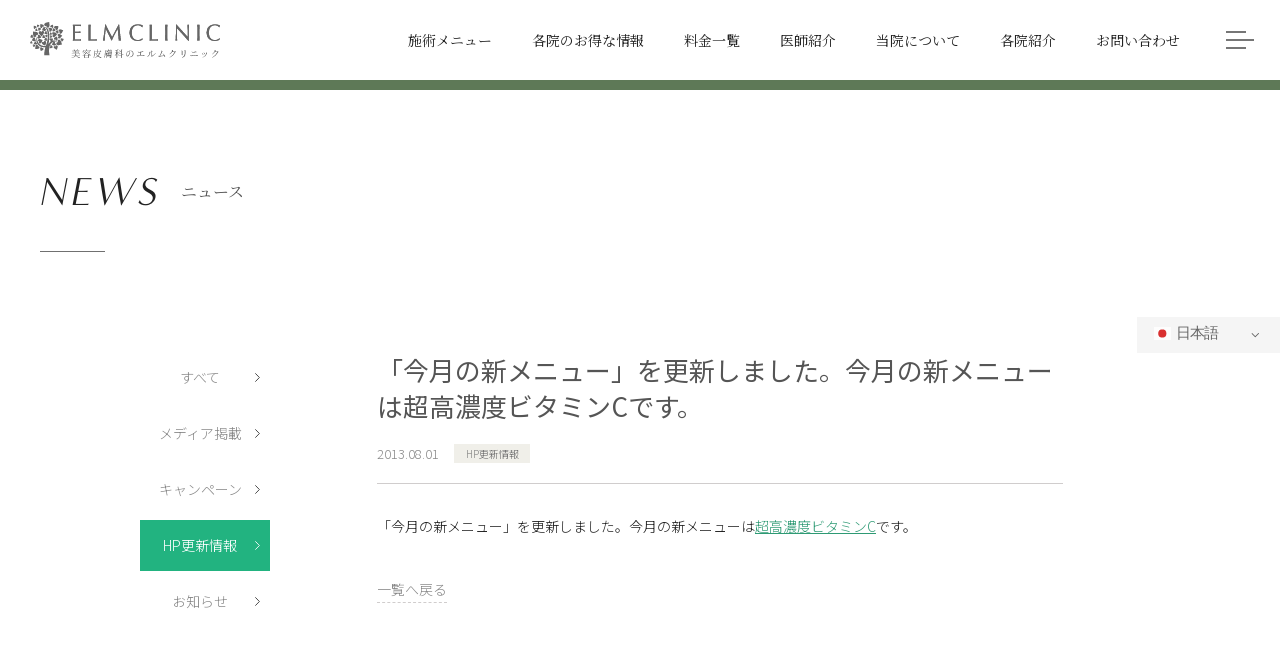

--- FILE ---
content_type: text/html; charset=UTF-8
request_url: https://www.elm-clinic.jp/information/news/20130801/
body_size: 20283
content:
<!DOCTYPE html><html lang="ja">
<head>
	<meta charset="UTF-8">
	<title>「今月の新メニュー」を更新しました。今月の新メニューは超高濃度ビタミンCです。 ｜HP更新情報｜お知らせ｜美容皮膚科エルムクリニック</title>
	<meta name="viewport" content="width=device-width,initial-scale=1.0,maximum-scale=1.0,user-scalable=no">
	<meta name="format-detection" content="telephone=no">
	<meta http-equiv="Content-Style-Type" content="text/css">
	<meta http-equiv="Content-Script-Type" content="text/javascript">
	<meta name="google-site-verification" content="HhKTc6OGmCZLO_IzZedBxjHOOFa6PmBbNSpFFXBZeQU" />

	<link href="https://www.elm-clinic.jp/wp-content/themes/elm_clinic/img/favicon.png" rel="shortcut icon" type="image/x-icon">
	<link href="https://www.elm-clinic.jp/wp-content/themes/elm_clinic/img/apple-touch-icon.png" rel="apple-touch-icon">
	<link href="https://www.elm-clinic.jp/wp-content/themes/elm_clinic/img/android-chrome-256x256.png" rel="icon" type="image/png" sizes="256x256">
	
	<link rel="preconnect" href="https://fonts.googleapis.com">
	<link rel="preconnect" href="https://fonts.gstatic.com" crossorigin>
	<link href="https://fonts.googleapis.com/css2?family=Noto+Sans+JP:wght@300;400;500&family=Noto+Serif+JP&display=swap" rel="stylesheet">
	<link rel="stylesheet" href="https://use.typekit.net/jlw5wgl.css">
	<link href="https://www.elm-clinic.jp/wp-content/themes/elm_clinic/js/swiper/swiper-bundle.min.css" type="text/css" rel="stylesheet">
	<link rel="stylesheet" href="https://cdnjs.cloudflare.com/ajax/libs/fancybox/3.5.7/jquery.fancybox.min.css">
	<script src="https://www.elm-clinic.jp/wp-content/themes/elm_clinic/js/swiper/swiper-bundle.min.js" type="text/javascript"></script>
	<script src="https://code.jquery.com/jquery-3.6.0.min.js"></script>
	<script src="https://cdnjs.cloudflare.com/ajax/libs/fancybox/3.5.7/jquery.fancybox.min.js"></script>

	<link href="https://www.elm-clinic.jp/wp-content/themes/elm_clinic/style.css" type="text/css" rel="stylesheet">
	<link href="https://www.elm-clinic.jp/wp-content/themes/elm_clinic/style_sp.css" type="text/css" rel="stylesheet">
    <link href="https://www.elm-clinic.jp/wp-content/themes/elm_clinic/style_add.css" type="text/css" rel="stylesheet">
	<script src="https://www.elm-clinic.jp/wp-content/themes/elm_clinic/js/content.js" type="text/javascript"></script>
	<meta name='robots' content='index, follow, max-image-preview:large, max-snippet:-1, max-video-preview:-1' />
<link rel="alternate" hreflang="ja" href="https://www.elm-clinic.jp/information/news/20130801/" />
<link rel="alternate" hreflang="zh-CN" href="https://www.elm-clinic.jp/zh-CN/information/news/20130801/" />
<link rel="alternate" hreflang="en" href="https://www.elm-clinic.jp/en/information/news/20130801/" />
<link rel="alternate" hreflang="ko" href="https://www.elm-clinic.jp/ko/information/news/20130801/" />

	<!-- This site is optimized with the Yoast SEO plugin v25.4 - https://yoast.com/wordpress/plugins/seo/ -->
	<link rel="canonical" href="https://www.elm-clinic.jp/information/news/20130801/" />
	<meta property="og:locale" content="ja_JP" />
	<meta property="og:type" content="article" />
	<meta property="og:title" content="「今月の新メニュー」を更新しました。今月の新メニューは超高濃度ビタミンCです。 ｜HP更新情報｜お知らせ｜美容皮膚科エルムクリニック" />
	<meta property="og:description" content="「今月の新メニュー」を更新しました。今月の新メニューは超高濃度ビタミンCです。" />
	<meta property="og:url" content="https://www.elm-clinic.jp/information/news/20130801/" />
	<meta property="og:site_name" content="美容皮膚科エルムクリニック" />
	<meta property="article:modified_time" content="2022-02-02T10:45:02+00:00" />
	<meta property="og:image" content="https://www.elm-clinic.jp/wp-content/themes/elm_clinic/img/ogp-01.jpg" />
	<meta property="og:image:width" content="1480" />
	<meta property="og:image:height" content="610" />
	<meta property="og:image:type" content="image/jpeg" />
	<meta name="twitter:card" content="summary_large_image" />
	<script type="application/ld+json" class="yoast-schema-graph">{"@context":"https://schema.org","@graph":[{"@type":"WebPage","@id":"https://www.elm-clinic.jp/information/news/20130801/","url":"https://www.elm-clinic.jp/information/news/20130801/","name":"「今月の新メニュー」を更新しました。今月の新メニューは超高濃度ビタミンCです。 ｜HP更新情報｜お知らせ｜美容皮膚科エルムクリニック","isPartOf":{"@id":"https://www.elm-clinic.jp/#website"},"datePublished":"2013-08-01T10:42:19+00:00","dateModified":"2022-02-02T10:45:02+00:00","breadcrumb":{"@id":"https://www.elm-clinic.jp/information/news/20130801/#breadcrumb"},"inLanguage":"ja","potentialAction":[{"@type":"ReadAction","target":["https://www.elm-clinic.jp/information/news/20130801/"]}]},{"@type":"BreadcrumbList","@id":"https://www.elm-clinic.jp/information/news/20130801/#breadcrumb","itemListElement":[{"@type":"ListItem","position":1,"name":"美容皮膚科エルムクリニックTOP","item":"https://www.elm-clinic.jp/"},{"@type":"ListItem","position":2,"name":"ニュース","item":"https://www.elm-clinic.jp/information/"},{"@type":"ListItem","position":3,"name":"HP更新情報","item":"https://www.elm-clinic.jp/information/news/"},{"@type":"ListItem","position":4,"name":"「今月の新メニュー」を更新しました。今月の新メニューは超高濃度ビタミンCです。"}]},{"@type":"WebSite","@id":"https://www.elm-clinic.jp/#website","url":"https://www.elm-clinic.jp/","name":"美容皮膚科エルムクリニック","description":"美容皮膚科エルムクリニック","potentialAction":[{"@type":"SearchAction","target":{"@type":"EntryPoint","urlTemplate":"https://www.elm-clinic.jp/?s={search_term_string}"},"query-input":{"@type":"PropertyValueSpecification","valueRequired":true,"valueName":"search_term_string"}}],"inLanguage":"ja"}]}</script>
	<!-- / Yoast SEO plugin. -->


<link rel="alternate" title="oEmbed (JSON)" type="application/json+oembed" href="https://www.elm-clinic.jp/wp-json/oembed/1.0/embed?url=https%3A%2F%2Fwww.elm-clinic.jp%2Finformation%2Fnews%2F20130801%2F" />
<link rel="alternate" title="oEmbed (XML)" type="text/xml+oembed" href="https://www.elm-clinic.jp/wp-json/oembed/1.0/embed?url=https%3A%2F%2Fwww.elm-clinic.jp%2Finformation%2Fnews%2F20130801%2F&#038;format=xml" />
<style id='wp-img-auto-sizes-contain-inline-css' type='text/css'>
img:is([sizes=auto i],[sizes^="auto," i]){contain-intrinsic-size:3000px 1500px}
/*# sourceURL=wp-img-auto-sizes-contain-inline-css */
</style>
<style id='wp-block-library-inline-css' type='text/css'>
:root{--wp-block-synced-color:#7a00df;--wp-block-synced-color--rgb:122,0,223;--wp-bound-block-color:var(--wp-block-synced-color);--wp-editor-canvas-background:#ddd;--wp-admin-theme-color:#007cba;--wp-admin-theme-color--rgb:0,124,186;--wp-admin-theme-color-darker-10:#006ba1;--wp-admin-theme-color-darker-10--rgb:0,107,160.5;--wp-admin-theme-color-darker-20:#005a87;--wp-admin-theme-color-darker-20--rgb:0,90,135;--wp-admin-border-width-focus:2px}@media (min-resolution:192dpi){:root{--wp-admin-border-width-focus:1.5px}}.wp-element-button{cursor:pointer}:root .has-very-light-gray-background-color{background-color:#eee}:root .has-very-dark-gray-background-color{background-color:#313131}:root .has-very-light-gray-color{color:#eee}:root .has-very-dark-gray-color{color:#313131}:root .has-vivid-green-cyan-to-vivid-cyan-blue-gradient-background{background:linear-gradient(135deg,#00d084,#0693e3)}:root .has-purple-crush-gradient-background{background:linear-gradient(135deg,#34e2e4,#4721fb 50%,#ab1dfe)}:root .has-hazy-dawn-gradient-background{background:linear-gradient(135deg,#faaca8,#dad0ec)}:root .has-subdued-olive-gradient-background{background:linear-gradient(135deg,#fafae1,#67a671)}:root .has-atomic-cream-gradient-background{background:linear-gradient(135deg,#fdd79a,#004a59)}:root .has-nightshade-gradient-background{background:linear-gradient(135deg,#330968,#31cdcf)}:root .has-midnight-gradient-background{background:linear-gradient(135deg,#020381,#2874fc)}:root{--wp--preset--font-size--normal:16px;--wp--preset--font-size--huge:42px}.has-regular-font-size{font-size:1em}.has-larger-font-size{font-size:2.625em}.has-normal-font-size{font-size:var(--wp--preset--font-size--normal)}.has-huge-font-size{font-size:var(--wp--preset--font-size--huge)}.has-text-align-center{text-align:center}.has-text-align-left{text-align:left}.has-text-align-right{text-align:right}.has-fit-text{white-space:nowrap!important}#end-resizable-editor-section{display:none}.aligncenter{clear:both}.items-justified-left{justify-content:flex-start}.items-justified-center{justify-content:center}.items-justified-right{justify-content:flex-end}.items-justified-space-between{justify-content:space-between}.screen-reader-text{border:0;clip-path:inset(50%);height:1px;margin:-1px;overflow:hidden;padding:0;position:absolute;width:1px;word-wrap:normal!important}.screen-reader-text:focus{background-color:#ddd;clip-path:none;color:#444;display:block;font-size:1em;height:auto;left:5px;line-height:normal;padding:15px 23px 14px;text-decoration:none;top:5px;width:auto;z-index:100000}html :where(.has-border-color){border-style:solid}html :where([style*=border-top-color]){border-top-style:solid}html :where([style*=border-right-color]){border-right-style:solid}html :where([style*=border-bottom-color]){border-bottom-style:solid}html :where([style*=border-left-color]){border-left-style:solid}html :where([style*=border-width]){border-style:solid}html :where([style*=border-top-width]){border-top-style:solid}html :where([style*=border-right-width]){border-right-style:solid}html :where([style*=border-bottom-width]){border-bottom-style:solid}html :where([style*=border-left-width]){border-left-style:solid}html :where(img[class*=wp-image-]){height:auto;max-width:100%}:where(figure){margin:0 0 1em}html :where(.is-position-sticky){--wp-admin--admin-bar--position-offset:var(--wp-admin--admin-bar--height,0px)}@media screen and (max-width:600px){html :where(.is-position-sticky){--wp-admin--admin-bar--position-offset:0px}}

/*# sourceURL=wp-block-library-inline-css */
</style><style id='global-styles-inline-css' type='text/css'>
:root{--wp--preset--aspect-ratio--square: 1;--wp--preset--aspect-ratio--4-3: 4/3;--wp--preset--aspect-ratio--3-4: 3/4;--wp--preset--aspect-ratio--3-2: 3/2;--wp--preset--aspect-ratio--2-3: 2/3;--wp--preset--aspect-ratio--16-9: 16/9;--wp--preset--aspect-ratio--9-16: 9/16;--wp--preset--color--black: #000000;--wp--preset--color--cyan-bluish-gray: #abb8c3;--wp--preset--color--white: #ffffff;--wp--preset--color--pale-pink: #f78da7;--wp--preset--color--vivid-red: #cf2e2e;--wp--preset--color--luminous-vivid-orange: #ff6900;--wp--preset--color--luminous-vivid-amber: #fcb900;--wp--preset--color--light-green-cyan: #7bdcb5;--wp--preset--color--vivid-green-cyan: #00d084;--wp--preset--color--pale-cyan-blue: #8ed1fc;--wp--preset--color--vivid-cyan-blue: #0693e3;--wp--preset--color--vivid-purple: #9b51e0;--wp--preset--gradient--vivid-cyan-blue-to-vivid-purple: linear-gradient(135deg,rgb(6,147,227) 0%,rgb(155,81,224) 100%);--wp--preset--gradient--light-green-cyan-to-vivid-green-cyan: linear-gradient(135deg,rgb(122,220,180) 0%,rgb(0,208,130) 100%);--wp--preset--gradient--luminous-vivid-amber-to-luminous-vivid-orange: linear-gradient(135deg,rgb(252,185,0) 0%,rgb(255,105,0) 100%);--wp--preset--gradient--luminous-vivid-orange-to-vivid-red: linear-gradient(135deg,rgb(255,105,0) 0%,rgb(207,46,46) 100%);--wp--preset--gradient--very-light-gray-to-cyan-bluish-gray: linear-gradient(135deg,rgb(238,238,238) 0%,rgb(169,184,195) 100%);--wp--preset--gradient--cool-to-warm-spectrum: linear-gradient(135deg,rgb(74,234,220) 0%,rgb(151,120,209) 20%,rgb(207,42,186) 40%,rgb(238,44,130) 60%,rgb(251,105,98) 80%,rgb(254,248,76) 100%);--wp--preset--gradient--blush-light-purple: linear-gradient(135deg,rgb(255,206,236) 0%,rgb(152,150,240) 100%);--wp--preset--gradient--blush-bordeaux: linear-gradient(135deg,rgb(254,205,165) 0%,rgb(254,45,45) 50%,rgb(107,0,62) 100%);--wp--preset--gradient--luminous-dusk: linear-gradient(135deg,rgb(255,203,112) 0%,rgb(199,81,192) 50%,rgb(65,88,208) 100%);--wp--preset--gradient--pale-ocean: linear-gradient(135deg,rgb(255,245,203) 0%,rgb(182,227,212) 50%,rgb(51,167,181) 100%);--wp--preset--gradient--electric-grass: linear-gradient(135deg,rgb(202,248,128) 0%,rgb(113,206,126) 100%);--wp--preset--gradient--midnight: linear-gradient(135deg,rgb(2,3,129) 0%,rgb(40,116,252) 100%);--wp--preset--font-size--small: 13px;--wp--preset--font-size--medium: 20px;--wp--preset--font-size--large: 36px;--wp--preset--font-size--x-large: 42px;--wp--preset--spacing--20: 0.44rem;--wp--preset--spacing--30: 0.67rem;--wp--preset--spacing--40: 1rem;--wp--preset--spacing--50: 1.5rem;--wp--preset--spacing--60: 2.25rem;--wp--preset--spacing--70: 3.38rem;--wp--preset--spacing--80: 5.06rem;--wp--preset--shadow--natural: 6px 6px 9px rgba(0, 0, 0, 0.2);--wp--preset--shadow--deep: 12px 12px 50px rgba(0, 0, 0, 0.4);--wp--preset--shadow--sharp: 6px 6px 0px rgba(0, 0, 0, 0.2);--wp--preset--shadow--outlined: 6px 6px 0px -3px rgb(255, 255, 255), 6px 6px rgb(0, 0, 0);--wp--preset--shadow--crisp: 6px 6px 0px rgb(0, 0, 0);}:where(.is-layout-flex){gap: 0.5em;}:where(.is-layout-grid){gap: 0.5em;}body .is-layout-flex{display: flex;}.is-layout-flex{flex-wrap: wrap;align-items: center;}.is-layout-flex > :is(*, div){margin: 0;}body .is-layout-grid{display: grid;}.is-layout-grid > :is(*, div){margin: 0;}:where(.wp-block-columns.is-layout-flex){gap: 2em;}:where(.wp-block-columns.is-layout-grid){gap: 2em;}:where(.wp-block-post-template.is-layout-flex){gap: 1.25em;}:where(.wp-block-post-template.is-layout-grid){gap: 1.25em;}.has-black-color{color: var(--wp--preset--color--black) !important;}.has-cyan-bluish-gray-color{color: var(--wp--preset--color--cyan-bluish-gray) !important;}.has-white-color{color: var(--wp--preset--color--white) !important;}.has-pale-pink-color{color: var(--wp--preset--color--pale-pink) !important;}.has-vivid-red-color{color: var(--wp--preset--color--vivid-red) !important;}.has-luminous-vivid-orange-color{color: var(--wp--preset--color--luminous-vivid-orange) !important;}.has-luminous-vivid-amber-color{color: var(--wp--preset--color--luminous-vivid-amber) !important;}.has-light-green-cyan-color{color: var(--wp--preset--color--light-green-cyan) !important;}.has-vivid-green-cyan-color{color: var(--wp--preset--color--vivid-green-cyan) !important;}.has-pale-cyan-blue-color{color: var(--wp--preset--color--pale-cyan-blue) !important;}.has-vivid-cyan-blue-color{color: var(--wp--preset--color--vivid-cyan-blue) !important;}.has-vivid-purple-color{color: var(--wp--preset--color--vivid-purple) !important;}.has-black-background-color{background-color: var(--wp--preset--color--black) !important;}.has-cyan-bluish-gray-background-color{background-color: var(--wp--preset--color--cyan-bluish-gray) !important;}.has-white-background-color{background-color: var(--wp--preset--color--white) !important;}.has-pale-pink-background-color{background-color: var(--wp--preset--color--pale-pink) !important;}.has-vivid-red-background-color{background-color: var(--wp--preset--color--vivid-red) !important;}.has-luminous-vivid-orange-background-color{background-color: var(--wp--preset--color--luminous-vivid-orange) !important;}.has-luminous-vivid-amber-background-color{background-color: var(--wp--preset--color--luminous-vivid-amber) !important;}.has-light-green-cyan-background-color{background-color: var(--wp--preset--color--light-green-cyan) !important;}.has-vivid-green-cyan-background-color{background-color: var(--wp--preset--color--vivid-green-cyan) !important;}.has-pale-cyan-blue-background-color{background-color: var(--wp--preset--color--pale-cyan-blue) !important;}.has-vivid-cyan-blue-background-color{background-color: var(--wp--preset--color--vivid-cyan-blue) !important;}.has-vivid-purple-background-color{background-color: var(--wp--preset--color--vivid-purple) !important;}.has-black-border-color{border-color: var(--wp--preset--color--black) !important;}.has-cyan-bluish-gray-border-color{border-color: var(--wp--preset--color--cyan-bluish-gray) !important;}.has-white-border-color{border-color: var(--wp--preset--color--white) !important;}.has-pale-pink-border-color{border-color: var(--wp--preset--color--pale-pink) !important;}.has-vivid-red-border-color{border-color: var(--wp--preset--color--vivid-red) !important;}.has-luminous-vivid-orange-border-color{border-color: var(--wp--preset--color--luminous-vivid-orange) !important;}.has-luminous-vivid-amber-border-color{border-color: var(--wp--preset--color--luminous-vivid-amber) !important;}.has-light-green-cyan-border-color{border-color: var(--wp--preset--color--light-green-cyan) !important;}.has-vivid-green-cyan-border-color{border-color: var(--wp--preset--color--vivid-green-cyan) !important;}.has-pale-cyan-blue-border-color{border-color: var(--wp--preset--color--pale-cyan-blue) !important;}.has-vivid-cyan-blue-border-color{border-color: var(--wp--preset--color--vivid-cyan-blue) !important;}.has-vivid-purple-border-color{border-color: var(--wp--preset--color--vivid-purple) !important;}.has-vivid-cyan-blue-to-vivid-purple-gradient-background{background: var(--wp--preset--gradient--vivid-cyan-blue-to-vivid-purple) !important;}.has-light-green-cyan-to-vivid-green-cyan-gradient-background{background: var(--wp--preset--gradient--light-green-cyan-to-vivid-green-cyan) !important;}.has-luminous-vivid-amber-to-luminous-vivid-orange-gradient-background{background: var(--wp--preset--gradient--luminous-vivid-amber-to-luminous-vivid-orange) !important;}.has-luminous-vivid-orange-to-vivid-red-gradient-background{background: var(--wp--preset--gradient--luminous-vivid-orange-to-vivid-red) !important;}.has-very-light-gray-to-cyan-bluish-gray-gradient-background{background: var(--wp--preset--gradient--very-light-gray-to-cyan-bluish-gray) !important;}.has-cool-to-warm-spectrum-gradient-background{background: var(--wp--preset--gradient--cool-to-warm-spectrum) !important;}.has-blush-light-purple-gradient-background{background: var(--wp--preset--gradient--blush-light-purple) !important;}.has-blush-bordeaux-gradient-background{background: var(--wp--preset--gradient--blush-bordeaux) !important;}.has-luminous-dusk-gradient-background{background: var(--wp--preset--gradient--luminous-dusk) !important;}.has-pale-ocean-gradient-background{background: var(--wp--preset--gradient--pale-ocean) !important;}.has-electric-grass-gradient-background{background: var(--wp--preset--gradient--electric-grass) !important;}.has-midnight-gradient-background{background: var(--wp--preset--gradient--midnight) !important;}.has-small-font-size{font-size: var(--wp--preset--font-size--small) !important;}.has-medium-font-size{font-size: var(--wp--preset--font-size--medium) !important;}.has-large-font-size{font-size: var(--wp--preset--font-size--large) !important;}.has-x-large-font-size{font-size: var(--wp--preset--font-size--x-large) !important;}
/*# sourceURL=global-styles-inline-css */
</style>

<style id='classic-theme-styles-inline-css' type='text/css'>
/*! This file is auto-generated */
.wp-block-button__link{color:#fff;background-color:#32373c;border-radius:9999px;box-shadow:none;text-decoration:none;padding:calc(.667em + 2px) calc(1.333em + 2px);font-size:1.125em}.wp-block-file__button{background:#32373c;color:#fff;text-decoration:none}
/*# sourceURL=/wp-includes/css/classic-themes.min.css */
</style>
<link rel="https://api.w.org/" href="https://www.elm-clinic.jp/wp-json/" /><link rel="alternate" title="JSON" type="application/json" href="https://www.elm-clinic.jp/wp-json/wp/v2/information/638" /><!-- Favicon Rotator -->
<link rel="shortcut icon" href="https://www.elm-clinic.jp/wp-content/uploads/2022/04/elm_normal_logo-1.png" />
<link rel="apple-touch-icon-precomposed" href="https://www.elm-clinic.jp/wp-content/uploads/2022/04/elm_normal_logo.png" />
<!-- End Favicon Rotator -->
<link rel="icon" href="https://www.elm-clinic.jp/wp-content/uploads/2022/04/cropped-elm_big_logo-32x32.png" sizes="32x32" />
<link rel="icon" href="https://www.elm-clinic.jp/wp-content/uploads/2022/04/cropped-elm_big_logo-192x192.png" sizes="192x192" />
<link rel="apple-touch-icon" href="https://www.elm-clinic.jp/wp-content/uploads/2022/04/cropped-elm_big_logo-180x180.png" />
<meta name="msapplication-TileImage" content="https://www.elm-clinic.jp/wp-content/uploads/2022/04/cropped-elm_big_logo-270x270.png" />
		<style type="text/css" id="wp-custom-css">
			.box.c_clinic.c_clinic-pt{
	padding: 0 50px;
}

@media screen and (max-width: 760px){
	.box.c_clinic.c_clinic-pt{
	padding: 0 20px;
}
}		</style>
		
<!-- Google Tag Manager -->
<script>(function(w,d,s,l,i){w[l]=w[l]||[];w[l].push({'gtm.start':
new Date().getTime(),event:'gtm.js'});var f=d.getElementsByTagName(s)[0],
j=d.createElement(s),dl=l!='dataLayer'?'&l='+l:'';j.async=true;j.src=
'https://www.googletagmanager.com/gtm.js?id='+i+dl;f.parentNode.insertBefore(j,f);
})(window,document,'script','dataLayer','GTM-KT7GRST');</script>
<!-- End Google Tag Manager -->
</head>
<!-- Google Tag Manager (noscript) -->
<noscript><iframe src="https://www.googletagmanager.com/ns.html?id=GTM-NS5BK8Q" height="0" width="0" style="display:none;visibility:hidden"></iframe></noscript>
<!-- End Google Tag Manager (noscript) -->
<!-- Google Tag Manager (noscript) -->
<noscript><iframe src="https://www.googletagmanager.com/ns.html?id=GTM-KT7GRST" height="0" width="0" style="display:none;visibility:hidden"></iframe></noscript>
<!-- End Google Tag Manager (noscript) -->
<body class="nc">
	<header>
		<div class="cont">
			<div class="logo" itemscope itemtype="http://schema.org/Organization"><a itemprop="url" href="https://www.elm-clinic.jp/"><img itemprop="logo" src="https://www.elm-clinic.jp/wp-content/themes/elm_clinic/img/hlogo.svg" width="182" height="34" loading="lazy" alt="美容皮膚科エルムクリニック"></a></div>
			<nav>
				<ul>
					<li class="hsm-"><a href="https://www.elm-clinic.jp/treatment/"><span>施術メニュー</span></a>
						<div class="sm">
							<div class="cont">
								<div class="sm_l">
									<div><a class="m1" href="https://www.elm-clinic.jp/skill/"><span>注入・糸リフト<br>技術</span></a></div>
									<div><a class="m2" href="https://www.elm-clinic.jp/treatment/medicalartmake/"><span>医療<br>アートメイク</span></a></div>
									<div><a class="m3" href="https://www.elm-clinic.jp/doctors-cosme/"><span>医療化粧品</span></a></div>
								</div>
								<div class="sm_r">
									<div class="ti">お悩みから探す</div>
									<div class="ls">
										<ul>
											<li class="t">お肌のお悩み</li>
											<li><a href="https://www.elm-clinic.jp/treatment/bristletail_skin_care/">シミを取りたい</a></li>
											<li><a href="https://www.elm-clinic.jp/treatment/openpores_blackheads/">毛穴の黒ずみ・開き</a></li>
											<li><a href="https://www.elm-clinic.jp/treatment/wrinkle_slack_pores/">しわ・たるみ</a></li>
											<li><a href="https://www.elm-clinic.jp/treatment/acne/">ニキビ・ニキビ跡</a></li>
											<li><a href="https://www.elm-clinic.jp/treatment/mole_wart/">ほくろ・いぼを取りたい</a></li>
											<li><a href="https://www.elm-clinic.jp/treatment/tattoo-removal/">タトゥー・刺青除去</a></li>
											<li class="ts"><a href="https://www.elm-clinic.jp/treatment/#treatment">施術・お薬・化粧品から探す</a></li>
											<li class="ts"><a href="https://www.elm-clinic.jp/formen/">男性向け美容メニュー</a></li>
										</ul>
										<ul>
											<li class="t">お顔のお悩み</li>
											<li><a href="https://www.elm-clinic.jp/treatment/medicalartmake/">アートメイク</a></li>
											<li><a href="https://www.elm-clinic.jp/treatment/slimface/">小顔になりたい</a></li>
											<li><a href="https://www.elm-clinic.jp/treatment/nose/">鼻を高くしたい</a></li>
											<li><a href="https://www.elm-clinic.jp/treatment/nose/">あごをきれいに出したい</a></li>
											<li><a href="https://www.elm-clinic.jp/treatment/dark_circles_under_eyes/">クマをなくしたい</a></li>
											<li><a href="https://www.elm-clinic.jp/treatment/glashvista/">まつ毛が少ない</a></li>
											<li><a href="https://www.elm-clinic.jp/treatment/piercing/">ピアス穴あけ</a></li>
										</ul>
										<ul>
											<li class="t">お身体のお悩み</li>
											<li><a href="https://www.elm-clinic.jp/treatment/datsumo/">医療レーザー脱毛</a></li>
											<li><a href="https://www.elm-clinic.jp/treatment/beautiful-legs/">美脚になりたい</a></li>
											<!--<li><a href="https://www.elm-clinic.jp/treatment/paramedicalartmake/">パラディカルアートメイク</a></li>-->
											<li><a href="https://www.elm-clinic.jp/treatment/botox_underarm/">多汗症を改善したい</a></li>
											<li><a href="https://www.elm-clinic.jp/treatment/keratosis_pilarris/">毛孔性苔癬</a></li>
											<li><a href="https://www.elm-clinic.jp/treatment/botox_shoulder/">肩こりを治したい</a></li>
											<li><a href="https://www.elm-clinic.jp/treatment/diet/">痩せたい（ダイエット）</a></li>
											<li><a href="https://www.elm-clinic.jp/treatment/thinning-hair-treatment/">薄毛を改善したい</a></li>
										</ul>
									</div>
								</div>
							</div>
						</div>
					</li>
					<li><a href="https://www.elm-clinic.jp/clinic/" data-modal="campaign_modal"><span>各院のお得な情報</span></a></li>
					<li><a href="https://www.elm-clinic.jp/price/"><span>料金一覧</span></a></li>
					<li><a href="https://www.elm-clinic.jp/doctor/"><span>医師紹介</span></a></li>
					<li><a href="https://www.elm-clinic.jp/about/"><span>当院について</span></a></li>
					<li><a href="https://www.elm-clinic.jp/clinic/"><span>各院紹介</span></a></li>
					<li><a href="https://www.elm-clinic.jp/contact/"><span>お問い合わせ</span></a></li>
				</ul>
			</nav>
			<div class="hmenu"><span></span></div>
			<div class="gnav h-cus-gnav">
				<div class="cont">
					<div class="cn">
						<div class="lg"><a href="https://www.elm-clinic.jp/"><img src="https://www.elm-clinic.jp/wp-content/themes/elm_clinic/img/hlogo.svg" width="182" height="34" loading="lazy" alt="美容皮膚科エルムクリニック"></a></div>
						<div class="sm_l">
							<div><a class="m1" href="https://www.elm-clinic.jp/skill/"><span>注入・糸リフト<br>技術</span></a></div>
							<div><a class="m2" href="https://www.elm-clinic.jp/treatment/medicalartmake/"><span>医療<br>アートメイク</span></a></div>
							<div><a class="m3" href="https://www.elm-clinic.jp/doctors-cosme/"><span>医療化粧品</span></a></div>
						</div>
						
						<div class="gmenu h-cus-gmenu">
							<div class="ti sp"><span><a class="whiteLink" href="https://www.elm-clinic.jp/">トップ</a></span></div>
							
							<div class="l-block h-cus-gmenu-li-1">
								
								<div class="ti">施術メニュー</div>
								<ul>
									<li><span class="hm">注入施術<small>（ボトックス・ヒアルロン酸注射など）</small></span>
										<ul>
											<li><a href="https://www.elm-clinic.jp/treatment/hyaluron/">ヒアルロン酸注射</a></li>
											<li><a href="https://www.elm-clinic.jp/treatment/botox/">ボトックス注射</a></li>
											<li><a href="https://www.elm-clinic.jp/treatment/hyaluron_jv_volite_xc/">ボライトXC</a></li>
											<li><a href="https://www.elm-clinic.jp/treatment/baby_collagen/">ベビーコラーゲン（ヒューマラジェン）</a></li>
											<li><a href="https://www.elm-clinic.jp/treatment/pluryal-densifierseries/">プルリアルデンシフィアシリーズ</a></li>
											<li><a href="https://www.elm-clinic.jp/treatment/sunekos/">スネコス注射</a></li>
											<li><a href="https://www.elm-clinic.jp/treatment/subscision/">サブシジョン</a></li>
											<li><a href="https://www.elm-clinic.jp/treatment/juvelook/">ジュベルック</a></li>
											<li><a href="https://www.elm-clinic.jp/treatment/lenisna/">レニスナ</a></li>
											<li><a href="https://www.elm-clinic.jp/treatment/jalupro/">JALUPRO（ジャルプロ）</a></li>
											<li><a href="https://www.elm-clinic.jp/treatment/profhilo/">プロファイロ</a></li>
											<li><a href="https://www.elm-clinic.jp/treatment/rejuran/">リジュラン（REJURAN）</a></li>
											<li><a href="https://www.elm-clinic.jp/treatment/lizne/">リズネ（LIZNE）</a></li>
											<li><a href="https://www.elm-clinic.jp/treatment/combineinjection/">美脚コンバインインジェクション</a></li>
										</ul>
									</li>
									<li><span class="hm">糸施術<small>（スレッドリフト・糸リフト）</small></span>
										<ul>
											<li><a href="https://www.elm-clinic.jp/treatment/thread_lift/">スレッドリフト（糸リフト）</a></li>
											<li><a href="https://www.elm-clinic.jp/treatment/thread_lift/elm_lift/">エルムリフト</a></li>
											<li><a href="https://www.elm-clinic.jp/treatment/thread_lift/v-shape/">エルムVリフト（あご下糸リフト）</a></li>
											<li><a href="https://www.elm-clinic.jp/treatment/thread_lift/cleopatra-nose/">鼻糸リフト（クレオパトラノーズ）</a></li>
											<li><a href="https://www.elm-clinic.jp/treatment/thread_lift/eyethread/">アイスレッド</a></li>
											<li><a href="https://www.elm-clinic.jp/treatment/thread_lift/leadfinelift/">リードファインリフト</a></li>

										</ul>
									</li>
									<li><span class="hm">レーザー・光治療<small>（CO₂レーザー・フォトフェイシャルM22など）</small></span>
										<ul>
											<li><a href="https://www.elm-clinic.jp/treatment/co2laser/">炭酸ガスレーザー（CO<sub>2</sub>レーザー）</a></li>
											<li><a href="https://www.elm-clinic.jp/treatment/co2re/">炭酸ガスレーザーコア（CO<sub>2</sub>RE）</a></li>
											<li><a href="https://www.elm-clinic.jp/treatment/edge_one/">エッジワン</a></li>
											<li><a href="https://www.elm-clinic.jp/treatment/co2ablation/">CO<sub>2</sub>アブレージョン</a></li>
											<li><a href="https://www.elm-clinic.jp/treatment/qswitchlaser/">Qスイッチルビーレーザー</a></li>
											<li><a href="https://www.elm-clinic.jp/treatment/picolaser/">ピコレーザー</a></li>
											<li><a href="https://www.elm-clinic.jp/treatment/photofacial/">フォトフェイシャルM22</a></li>
											<li><a href="https://www.elm-clinic.jp/treatment/acutip/">アキュティップ</a></li>
											<li><a href="https://www.elm-clinic.jp/treatment/genesis/">ジェネシス</a></li>
											<li><a href="https://www.elm-clinic.jp/treatment/acu_pulse/">アキュパルス</a></li>
											<li><a href="https://www.elm-clinic.jp/treatment/romapink/">ローマピンク</a></li>

										</ul>
									</li>
									<li><span class="hm">高周波治療<small>（ザーフ・ハイフ・リニアファームなど）</small></span>
										<ul>
											<li><a href="https://www.elm-clinic.jp/treatment/xerf/">XERF（ザーフ）</a></li>
											<li><a href="https://www.elm-clinic.jp/treatment/ultra_cel/">ウルトラセル（ハイフ）</a></li>
											<li><a href="https://www.elm-clinic.jp/treatment/ultra_cel_qplus/">ウルトラセルQプラス（ハイフ）</a></li>
											<li><a href="https://www.elm-clinic.jp/treatment/linear_firm/">リニアファーム</a></li>
											<li><a href="https://www.elm-clinic.jp/treatment/bijiris/">ビジリス（骨盤底筋トレーニングチェア）</a></li>
										</ul>
									</li>
									<li><span class="hm">導入治療<small>（ポテンツァ・ダーマペン・水光注射など）</small></span>
										<ul>
											<li><a href="https://www.elm-clinic.jp/treatment/potenza/">POTENZA（ポテンツァ）</a></li>
											<li><a href="https://www.elm-clinic.jp/treatment/dermapen4/">ダーマペン4</a></li>
											<li><a href="https://www.elm-clinic.jp/treatment/dermaroller/">ダーマローラー療法</a></li>
											<li><a href="https://www.elm-clinic.jp/treatment/premiumwaterinjection/">プレミアム水光注射</a></li>
											<li><a href="https://www.elm-clinic.jp/treatment/hydrafacial/">ハイドラフェイシャル</a></li>
											<li><a href="https://www.elm-clinic.jp/treatment/hydragentle/">ハイドラジェントル</a></li>
											<li><a href="https://www.elm-clinic.jp/treatment/ion/">イオン導入・超音波導入</a></li>
											<li><a href="https://www.elm-clinic.jp/treatment/coolderm/">エレクトロポレーション（クールダーム）</a></li>
											<li><a href="https://www.elm-clinic.jp/treatment/coolvitamin/">クールビタミントリートメント</a></li>
											<li><a href="https://www.elm-clinic.jp/treatment/cinderellatreatment/">シンデレラトリートメント</a></li>

										</ul>
									</li>
									<li><span class="hm">ピーリング<small>（ケミカルピーリング・マッサージピールなど）</small></span>
										<ul>
											<li><a href="https://www.elm-clinic.jp/treatment/chemicalpeeling/">グリコール酸ピーリング</a></li>
											<li><a href="https://www.elm-clinic.jp/treatment/chemicalpeeling/">ケミカルピーリング</a></li>
											<li><a href="https://www.elm-clinic.jp/treatment/chemicalpeeling/">サリチル酸マクロゴールピーリング</a></li>
											<li><a href="https://www.elm-clinic.jp/treatment/massage_peel/">マッサージピール（PRX-T33）</a></li>
											<li><a href="https://www.elm-clinic.jp/treatment/milano-repeel/">ミラノ・リピール</a></li>
											<li><a href="https://www.elm-clinic.jp/treatment/reverse-peel/">リバースピール</a></li>
											<li><a href="https://www.elm-clinic.jp/treatment/lhala-doctor/">ララドクター（LHALA Doctor）</a></li>

										</ul>
									</li>
									<li><span class="hm">ダイエット<small>（脂肪溶解注射・クラツーアルファなど）</small></span>
										<ul>
											<li><a href="https://www.elm-clinic.jp/treatment/kabelline/">脂肪溶解注射（カベルライン注射）</a></li>
											<li><a href="https://www.elm-clinic.jp/treatment/eclairis/">エクリリス（Eclairis）</a></li>
											<li><a href="https://www.elm-clinic.jp/treatment/fatx-core/">ファットエックス コア（FatX Core）</a></li>
											<li><a href="https://www.elm-clinic.jp/treatment/clatuu-a/">クラツーアルファ</a></li>
											<li><a href="https://www.elm-clinic.jp/treatment/medicine_body/">ダイエットセット</a></li>
											<li><a href="https://www.elm-clinic.jp/treatment/medicine_body/">ダイエットピル</a></li>
											<li><a href="https://www.elm-clinic.jp/treatment/medicine_body/">疲労回復セット</a></li>

										</ul>
									</li>
									<li><span class="hm">アートメイク<small>（アートメイク・傷跡修正など）</small></span>
										<ul>
											<li><a href="https://www.elm-clinic.jp/treatment/medicalartmake/">アートメイク</a></li>
											<li><a href="https://www.elm-clinic.jp/treatment/skin52/">SKIN52（傷跡修正アートメイク）</a></li>
											<li><a href="https://www.elm-clinic.jp/treatment/scalp_micro_pigmentation/">頭皮アートメイク（SMP）</a></li>

										</ul>
									</li>
									<li><span class="hm">脱毛<small>（医療レーザー脱毛・メンズ脱毛など）</small></span>
										<ul>
											<li><a href="https://www.elm-clinic.jp/treatment/datsumo/">医療レーザー脱毛</a></li>
											<li><a href="https://www.elm-clinic.jp/treatment/depilation/">医療レーザー脱毛（メディオスターNeXT）</a></li>
											<li><a href="https://www.elm-clinic.jp/treatment/gentlemaxpro/">医療レーザー脱毛（ジェントルマックスPro）</a></li>
											<li><a href="https://www.elm-clinic.jp/treatment/gentlelasepro/">医療レーザー脱毛（ジェントルレーズPro）</a></li>

										</ul>
									</li>
									<li><span class="hm">発毛・育毛・薄毛治療<small>（FAGA・AGA・まつげ育毛薬など）</small></span>
										<ul>
											<li><a href="https://www.elm-clinic.jp/treatment/hair-growth-injection/">FAGA女性用育毛注射</a></li>
											<li><a href="https://www.elm-clinic.jp/treatment/hair/">育毛･発毛･美髪ケア</a></li>
											<li><a href="https://www.elm-clinic.jp/formen/aga/">AGA（男性型脱毛症）</a></li>
											<li><a href="https://www.elm-clinic.jp/treatment/glashvista/">グラッシュビスタ（まつげ育毛薬）</a></li>

										</ul>
									</li>
									<li><span class="hm">点滴・注射<small>（プラセンタ・ビタミンC・白玉点滴など）</small></span>
										<ul>
											<li><a href="https://www.elm-clinic.jp/treatment/face_placenta/">顔プラセンタ注射</a></li>
											<li><a href="https://www.elm-clinic.jp/treatment/placenta_shoulder/">肩こりプラセンタ注射（ツボ注射）</a></li>
											<li><a href="https://www.elm-clinic.jp/treatment/deepvitamin/">高濃度ビタミンC点滴</a></li>
											<li><a href="https://www.elm-clinic.jp/treatment/shiratama_injection/">白玉点滴</a></li>
											<li><a href="https://www.elm-clinic.jp/treatment/injection/">にんにく注射</a></li>
											<li><a href="https://www.elm-clinic.jp/treatment/injection/">美容カクテル点滴</a></li>
											<li><a href="https://www.elm-clinic.jp/treatment/nmn_injection/">NMN点滴療法</a></li>
											<li><a href="https://www.elm-clinic.jp/treatment/stem-cell-detox-concentration/">幹細胞培養上清液点滴・注射</a></li>

										</ul>
									</li>
									<li><span class="hm">内服薬・外用薬<small>（ハイドロキノン・にきび内服・美容漢方など）</small></span>
										<ul>
											<li><a href="https://www.elm-clinic.jp/treatment/isotretinoin/">イソトレチノイン</a></li>
											<li><a href="https://www.elm-clinic.jp/treatment/tretinoin/">トレチノイン</a></li>
											<li><a href="https://www.elm-clinic.jp/treatment/tretinoin_hydroquinone/">トレチノイン・ハイドロキノン療法</a></li>
											<li><a href="https://www.elm-clinic.jp/treatment/hydroquinone/">ハイドロキノン</a></li>
											<li><a href="https://www.elm-clinic.jp/treatment/medicine_acne/">にきび内服セット</a></li>
											<li><a href="https://www.elm-clinic.jp/treatment/medicine_skin/">美肌・美白内服セット</a></li>
											<li><a href="https://www.elm-clinic.jp/treatment/beauty_chinese_medicine/">美容漢方薬（にきび･ダイエット･女性漢方）</a></li>

										</ul>
									</li>
									<li><span class="hm">医療化粧品<small>（At.・ゼオスキンなど）</small></span>
										<ul>
											<li><a href="https://www.elm-clinic.jp/doctors-cosme/">化粧品（医療化粧品At.）</a></li>
											<li><a href="https://www.elm-clinic.jp/treatment/zoskin/">ZOSKIN（ゼオスキン）</a></li>
											<li><a href="https://www.elm-clinic.jp/treatment/elm-originalmask/">エルムオリジナルマスク</a></li>

										</ul>
									</li>
									<li><span class="hm">その他<small>（ピアス穴あけ・肌診断・エステ・男性向けメニューなど）</small></span>
										<ul>
											<li><a href="https://www.elm-clinic.jp/treatment/piercing/">ピアス穴あけ</a></li>
											<li><a href="https://www.elm-clinic.jp/treatment/anesthesia/">麻酔</a></li>
											<li><a href="https://www.elm-clinic.jp/treatment/skin-diagnostic-device/">肌診断機</a></li>
											<li><a href="https://www.elm-clinic.jp/treatment/bridalesthetic/">メディカルブライダルエステ（広島院）</a></li>
											<li><a href="https://www.elm-clinic.jp/treatment/bridalesthetic_fukuoka/">メディカルブライダルエステ（福岡院）</a></li>
											<li><a href="https://www.elm-clinic.jp/treatment/bridalesthetic_okayama/">メディカルブライダルエステ（岡山院）</a></li>
											<li><a href="https://www.elm-clinic.jp/treatment/bridalesthetic_kyoto/">メディカルブライダルエステ（京都院）</a></li>
											<li><a href="https://www.elm-clinic.jp/treatment/bridalesthetic_kumamoto/">メディカルブライダルエステ（熊本院）</a></li>
											<li><a href="https://www.elm-clinic.jp/treatment/bridalesthetic_osaka/">メディカルブライダルエステ（大阪院）</a></li>
											<li><a href="https://www.elm-clinic.jp/treatment/bridalesthetic_omotesando/">メディカルブライダルエステ（表参道院）</a></li>
											<li><a href="https://www.elm-clinic.jp/treatment/bridalesthetic_azabu/">メディカルブライダルエステ（麻布院）</a></li>

											<!--<li><a href="https://www.elm-clinic.jp/formen/">男性向け美容メニュー</a></li>
 <li><a href="https://www.elm-clinic.jp/treatment/#distress">お悩みから探す</a></li>-->

										</ul>
									</li>

									<li class="h-cus-fnav-ul-1-li"><span><a href="https://www.elm-clinic.jp/formen/">男性向け美容メニュー</a></span></li>
									<li class="h-cus-fnav-ul-1-li"><span><a href="https://www.elm-clinic.jp/treatment/#distress">お悩みから探す</a></span></li>

								</ul>
							</div>
							
							<div class="ti sp"><a href="https://www.elm-clinic.jp/price/">料金一覧</a></div>
							
							<div class="r-block">
								<div class="ti hm">エルムクリニックについて</div>
								<ul>
									<li><a href="https://www.elm-clinic.jp/about/">当院について</a></li>
									<li><a href="https://www.elm-clinic.jp/clinic/" data-modal="campaign_modal">各院のお得な情報</a></li>
									<li class="u-d-pc"><a href="https://www.elm-clinic.jp/price/">料金一覧</a></li>
									<li><a href="https://www.elm-clinic.jp/doctor/">医師紹介</a></li>
									<li><a href="https://www.elm-clinic.jp/clinic/">各院紹介</a></li>
									<li><a href="https://www.elm-clinic.jp/information/">ニュース</a></li>
									<li><a href="https://www.elm-clinic.jp/recruit/">採用情報</a></li>
									<li><a href="https://www.elm-clinic.jp/gift-card/">ギフトカード</a></li>
								</ul>
								<div class="ti hm h-cus-ti">お問い合わせ・その他</div>
								<ul>
									<li><a href="https://www.elm-clinic.jp/contact/">お問い合わせ</a></li>
									<li><a href="https://www.elm-clinic.jp/online/">オンライン診療</a></li>
									<li><a href="https://www.elm-clinic.jp/reservation-app/">診療券アプリ</a></li>
									<li><a href="https://www.elm-clinic.jp/privacy/">プライバシーポリシー</a></li>
									<li><a href="https://www.elm-clinic.jp/covid-19/">新型コロナ感染症への対応</a></li>
									<li><a href="https://www.elm-clinic.jp/magazine/">ELM CLINIC MAGAZINE</a></li>
								</ul>
								<div class="sc">
									<div><span data-modal="insta_modal"><img src="https://www.elm-clinic.jp/wp-content/themes/elm_clinic/img/ic_insta.svg" width="18" height="18" loading="lazy" alt="Instagram"></span></div>
									<div><a href="https://www.youtube.com/channel/UCUjqpmT2VA8ZYM322FM2EgQ" target="_blank"><img src="https://www.elm-clinic.jp/wp-content/themes/elm_clinic/img/ic_utube.svg" width="20" height="14" loading="lazy" alt="Youtube"></a></div>
									<div class="ptop sp"><a href="#top"></a></div>
								</div>
								
							</div>
							
							
							
						</div>
						
						
						
					</div>
				</div>
				<div class="bg"></div>
			</div>
			
			
			
		</div>
		<div class="gtranslate_wrapper" id="gt-wrapper-31929983"></div>	</header>
	<main>
		<section class="sc0">
	<div class="cont">
		<div class="h1" data-before="NEWS">ニュース</div>
	</div>
</section>
<section class="nw01 nw02">
	<div class="cont">
				<div class="det">
			<h1>「今月の新メニュー」を更新しました。今月の新メニューは超高濃度ビタミンCです。</h1>
			<div class="meta">2013.08.01</span><span class="c">HP更新情報</span></div>
			<div class="cms"><p><span>「今月の新メニュー」を更新しました。今月の新メニューは</span><a href="https://elm-clinic.jp/treatment/deepvitamin/" target="_self" rel="noopener">超高濃度ビタミンC</a><span>です。</span></p>
</div>
			<div class="bk"><a href="https://www.elm-clinic.jp/information/">一覧へ戻る</a></div>
		</div>
		<ul class="ct">
			<li><a href="https://www.elm-clinic.jp/information/">すべて</a></li>
						<li><a href="https://www.elm-clinic.jp/information/publication/">メディア掲載</a></li>
						<li><a href="https://www.elm-clinic.jp/information/campaign/">キャンペーン</a></li>
						<li><a class="on" href="https://www.elm-clinic.jp/information/news/">HP更新情報</a></li>
						<li><a href="https://www.elm-clinic.jp/information/notice/">お知らせ</a></li>
					</ul>
	</div>
</section>
<section class="bnr_cta">
	<div class="cont">
		<div><a href="https://www.elm-clinic.jp/online/"><img src="https://www.elm-clinic.jp/wp-content/themes/elm_clinic/img/bnr_online.jpg" data-sp-src="https://www.elm-clinic.jp/wp-content/themes/elm_clinic/img/bnr_online_sp.jpg" width="1200" height="342" loading="lazy" alt="オンライン診療"></a></div>
		<div class="bnr_line"><span data-modal="line_modal"><img src="https://www.elm-clinic.jp/wp-content/themes/elm_clinic/img/bnr_line.jpg" data-sp-src="https://www.elm-clinic.jp/wp-content/themes/elm_clinic/img/bnr_line_sp.jpg" width="700" height="98" loading="lazy" alt="LINE"></span></div>
	</div>
</section><section class="bottom_cta">
	<div class="cont">
		<div class="ls">
						<div><a class="m1" href="https://www.elm-clinic.jp/skill/"><span>注入・糸リフト技術</span><i>詳しく見る</i></a></div>
									<div><a class="m2" href="https://www.elm-clinic.jp/treatment/medicalartmake/"><span>医療アートメイク</span><i>詳しく見る</i></a></div>
									<div><a class="m3" href="https://www.elm-clinic.jp/doctors-cosme/"><span>医療化粧品</span><i>詳しく見る</i></a></div>
					</div>
		<div class="btn"><a href="https://www.elm-clinic.jp/treatment/">すべての施術メニューを見る</a></div>
	</div>
</section>				<div class="breadcrumbs"><span><span><a href="https://www.elm-clinic.jp/">美容皮膚科エルムクリニックTOP</a></span> <i>／</i> <span><a href="https://www.elm-clinic.jp/information/">ニュース</a></span> <i>／</i> <span><a href="https://www.elm-clinic.jp/information/news/">HP更新情報</a></span> <i>／</i> <span class="breadcrumb_last" aria-current="page">「今月の新メニュー」を更新しました。今月の新メニューは超高濃度ビタミンCです。</span></span></div>		<div class="modal" id="clinic_modal">
			<div class="cont">
				<div class="ti">ご覧になりたい院を選択してください。</div>
				<div class="sarea">
					<ul class="clinics">
						<li><a class="c1" href="https://www.elm-clinic.jp/clinic/hiroshima/"><span>広島院</span></a></li>
						<li><a class="c2" href="https://www.elm-clinic.jp/clinic/fukuoka/"><span>福岡院</span></a></li>
						<li><a class="c3" href="https://www.elm-clinic.jp/clinic/okayama/"><span>岡山院</span></a></li>
						<li><a class="c4" href="https://www.elm-clinic.jp/clinic/kyoto/"><span>京都院</span></a></li>
						<li><a class="c5" href="https://www.elm-clinic.jp/clinic/kumamoto/"><span>熊本院</span></a></li>
						<li><a class="c6" href="https://www.elm-clinic.jp/clinic/osaka/"><span>大阪院</span></a></li>
						<li><a class="c7" href="https://www.elm-clinic.jp/clinic/kobe/"><span>神戸院</span></a></li>
						<li><a class="c8" href="https://www.elm-clinic.jp/clinic/tokyo/"><span>表参道院</span></a></li>
						<li><a class="c9" href="https://www.elm-clinic.jp/clinic/azabu/"><span>麻布院</span></a></li>
					</ul>
				</div>
				<span></span>
			</div>
			<div class="bg"></div>
		</div>
		<div class="modal" id="campaign_modal">
			<div class="cont">
				<div class="ti">ご覧になりたい院を選択してください。</div>
				<div class="sarea">
					<ul class="clinics">
						<li><a class="c1" href="https://www.elm-clinic.jp/clinic/hiroshima/#campaign"><span>広島院</span></a></li>
						<li><a class="c2" href="https://www.elm-clinic.jp/clinic/fukuoka/#campaign"><span>福岡院</span></a></li>
						<li><a class="c3" href="https://www.elm-clinic.jp/clinic/okayama/#campaign"><span>岡山院</span></a></li>
						<li><a class="c4" href="https://www.elm-clinic.jp/clinic/kyoto/#campaign"><span>京都院</span></a></li>
						<li><a class="c5" href="https://www.elm-clinic.jp/clinic/kumamoto/#campaign"><span>熊本院</span></a></li>
						<li><a class="c6" href="https://www.elm-clinic.jp/clinic/osaka/#campaign"><span>大阪院</span></a></li>
						<li><a class="c7" href="https://www.elm-clinic.jp/clinic/kobe/#campaign"><span>神戸院</span></a></li>
						<li><a class="c8" href="https://www.elm-clinic.jp/clinic/tokyo/#campaign"><span>表参道院</span></a></li>
						<li><a class="c9" href="https://www.elm-clinic.jp/clinic/azabu/#campaign"><span>麻布院</span></a></li>
					</ul>
				</div>
				<span></span>
			</div>
			<div class="bg"></div>
		</div>
		<div class="modal" id="reservation_modal">
			<div class="cont">
				<div class="ti">ご希望の予約方法を選択してください。</div>
				<div class="sarea">
					<ul class="res_list">
						<li class="r1"><a href="https://www.elm-clinic.jp/reservation/"><b>ご予約<br>フォーム</b></a></li>
						<li class="r2"><span><b>お電話</b></span></li>
                        <li class="r4"><a href="https://www.elm-clinic.jp/reservation-app/"><b>アプリ</b></a></li>
						<li class="r3"><span data-modal="line_modal"><b>LINE</b></span></li>						
					</ul>
					<div class="tel_list">
						<a href="tel:082-246-2406">
							<div class="t">広島院</div>
							<div class="d">
								<div>082-246-2406</div>
								<p>［営業時間］9:00〜18:00 ［定休日］日曜日</p>
								<span>※臨時休診を設ける場合もございます。</span>
							</div>
						</a>
						<a href="tel:092-717-7227">
							<div class="t">福岡院</div>
							<div class="d">
								<div>092-717-7227</div>
								<p>［営業時間］10:00〜19:00 ［定休日］不定休</p>
								<span>※臨時休診を設ける場合もございます。</span>
							</div>
						</a>
						<a href="tel:086-222-8772">
							<div class="t">岡山院</div>
							<div class="d">
								<div>086-222-8772</div>
								<p>［営業時間］9:00〜18:00 ［定休日］日曜日</p>
								<span>※臨時休診を設ける場合もございます。</span>
							</div>
						</a>
						<a href="tel:075-353-1854">
							<div class="t">京都院</div>
							<div class="d">
								<div>075-353-1854</div>
								<p>［営業時間］10:00〜19:00 ［定休日］不定休</p>
								<span>※臨時休診を設ける場合もございます。</span>
							</div>
						</a>
						<a href="tel:096-277-1950">
							<div class="t">熊本院</div>
							<div class="d">
								<div>096-277-1950</div>
								<p>［営業時間］9:00〜18:00 ［定休日］不定休</p>
								<span>※臨時休診を設ける場合もございます。</span>
							</div>
						</a>
						<a href="tel:06-6147-6761">
							<div class="t">大阪院</div>
							<div class="d">
								<div>06-6147-6761</div>
								<p>［営業時間］10:00〜19:00 ［定休日］不定休</p>
								<span>※臨時休診を設ける場合もございます。</span>
							</div>
						</a>
						<a href="tel:078-335-6025">
							<div class="t">神戸院</div>
							<div class="d">
								<div>078-335-6025</div>
								<p>［営業時間］9:00〜18:00<br>
								［ 定 休 日 ］日曜日・月曜日</p>
								<span>※臨時休診を設ける場合もございます。</span>
							</div>
						</a>
						<a href="tel:03-5962-6095">
							<div class="t">表参道院</div>
							<div class="d">
								<div>03-5962-6095</div>
								<p>［営業時間］9:30〜18:30<br>
								［ 定 休 日 ］日曜日</p>
								<span>※臨時休診を設ける場合もございます。</span>
							</div>
						</a>
						<a href="tel:03-6807-4171">
							<div class="t">麻布院</div>
							<div class="d">
								<div>03-6807-4171</div>
								<p>平日 10:00〜19:00　土日祝　9:30〜18:30<br>
								［ 定 休 日 ］不定休</p>
								<span>※臨時休診を設ける場合もございます。</span>
							</div>
						</a>
					</div>
				</div>
				<span></span>
			</div>
			<div class="bg"></div>
		</div>
		<div class="modal" id="line_modal">
			<div class="cont">
				<div class="ti">各院の<span>LINE</span>アカウント一覧</div>
				<div class="sarea">
					<p class="line_t1">QRコードをスキャンするとLINEの友だちに追加されます。</p>
					<p class="line_t2">※QRコードをスキャンするには、LINEアプリの<br class="sp">コードリーダーをご利用ください。</p>
					<ul class="line_list">
						<li>
							<a href="https://page.line.me/?accountId=bfp7409l" target="_blank">
								<img src="https://www.elm-clinic.jp/wp-content/themes/elm_clinic/img/line_hiroshima.jpg" width="100" height="100" loading="lazy" alt="広島院">
								<p>広島院</p>
								<span>@bfp7409l</span>
							</a>
						</li>
						<li>
							<a href="https://page.line.me/?accountId=pya5099r" target="_blank">
								<img src="https://www.elm-clinic.jp/wp-content/themes/elm_clinic/img/line_fukuoka.jpg" width="100" height="100" loading="lazy" alt="福岡院">
								<p>福岡院</p>
								<span>@pya5099r</span>
							</a>
						</li>
						<li>
							<a href="https://page.line.me/?accountId=wno5580l" target="_blank">
								<img src="https://www.elm-clinic.jp/wp-content/themes/elm_clinic/img/line_okayama.jpg" width="100" height="100" loading="lazy" alt="岡山院">
								<p>岡山院</p>
								<span>@wno5580l</span>
							</a>
						</li>
						<li>
							<a href="https://page.line.me/?accountId=616rqwnb" target="_blank">
								<img src="https://www.elm-clinic.jp/wp-content/themes/elm_clinic/img/line_kyoto.jpg" width="100" height="100" loading="lazy" alt="京都院">
								<p>京都院</p>
								<span>@elmkyoto</span>
							</a>
						</li>
                        <li>
                            <a href="https://page.line.me/?accountId=446pqaqg" target="_blank">
                                <img src="https://www.elm-clinic.jp/wp-content/themes/elm_clinic/img/line_kumamoto.jpg" width="100" height="100" loading="lazy" alt="熊本院">
                                <p>熊本院</p>
                                <span>@446pqaqg</span>
                            </a>
                        </li>
                        <li>
                            <a href="https://page.line.me/?accountId=081ymwpb" target="_blank">
                                <img src="https://www.elm-clinic.jp/wp-content/themes/elm_clinic/img/line_osaka.jpg" width="100" height="100" loading="lazy" alt="大阪院">
                                <p>大阪院</p>
                                <span>@081ymwpb</span>
                            </a>
                        </li>
						<li>
							<a href="https://page.line.me/?accountId=375gargr" target="_blank">
								<img src="https://www.elm-clinic.jp/wp-content/themes/elm_clinic/img/line_kobe.jpg" width="100" height="100" loading="lazy" alt="神戸院">
								<p>神戸院</p>
								<span>@elmkobe</span>
							</a>
						</li>
						<li>
							<a href="https://page.line.me/?accountId=895aipqa" target="_blank">
								<img src="https://www.elm-clinic.jp/wp-content/themes/elm_clinic/img/line_tokyo.jpg" width="100" height="100" loading="lazy" alt="表参道院">
								<p>表参道院</p>
								<span>@elm-omotesando</span>
							</a>
						</li>
						<li>
							<a href="https://page.line.me/?accountId=294elytn" target="_blank">
								<img src="https://www.elm-clinic.jp/wp-content/themes/elm_clinic/img/line_azabu.jpg" width="100" height="100" loading="lazy" alt="麻布院">
								<p>麻布院</p>
								<span>@294elytn</span>
							</a>
						</li>
					</ul>
				</div>
				<span></span>
			</div>
			<div class="bg"></div>
		</div>
		<div class="modal" id="insta_modal">
			<div class="cont">
				<div class="ti">各院のINSTAGRAMアカウント一覧</div>
				<div class="sarea">
					<ul class="insta_list">
						<li>
							<a href="https://www.instagram.com/elm_clinic_hiroshima/" target="_blank">
								<img src="https://www.elm-clinic.jp/wp-content/themes/elm_clinic/img/insta_hiroshima.jpg" width="120" height="120" loading="lazy" alt="広島院">
								<p>広島院</p>
								<span>＠elm_clinic_hiroshima</span>
								<i>投稿をみる</i>
							</a>
						</li>
						<li>
							<a href="https://www.instagram.com/elmclinic.fukuoka/" target="_blank">
								<img src="https://www.elm-clinic.jp/wp-content/themes/elm_clinic/img/insta_fukuoka.jpg" width="120" height="120" loading="lazy" alt="福岡院">
								<p>福岡院</p>
								<span>＠elmclinic.fukuoka</span>
								<i>投稿をみる</i>
							</a>
						</li>
						<li>
							<a href="https://www.instagram.com/elmclinic_okayama/" target="_blank">
								<img src="https://www.elm-clinic.jp/wp-content/themes/elm_clinic/img/insta_okayama.jpg" width="120" height="120" loading="lazy" alt="岡山院">
								<p>岡山院</p>
								<span>＠elmclinic_okayama</span>
								<i>投稿をみる</i>
							</a>
						</li>
						<li>
							<a href="https://www.instagram.com/elmclinic_kyoto/" target="_blank">
								<img src="https://www.elm-clinic.jp/wp-content/themes/elm_clinic/img/insta_kyoto.jpg" width="120" height="120" loading="lazy" alt="京都院">
								<p>京都院</p>
								<span>＠elmclinic_kyoto</span>
								<i>投稿をみる</i>
							</a>
						</li>
						<li>
							<a href="https://www.instagram.com/elmclinic_kumamoto/" target="_blank">
								<img src="https://www.elm-clinic.jp/wp-content/themes/elm_clinic/img/insta_kumamoto.jpg" width="120" height="120" loading="lazy" alt="熊本院">
								<p>熊本院</p>
								<span>＠elmclinic_kumamoto</span>
								<i>投稿をみる</i>
							</a>
						</li>
						<li>
							<a href="https://www.instagram.com/elmclinic.osaka/" target="_blank">
								<img src="https://www.elm-clinic.jp/wp-content/themes/elm_clinic/img/insta_osaka.jpg" width="120" height="120" loading="lazy" alt="大阪院">
								<p>大阪院</p>
								<span>＠elmclinic.osaka</span>
								<i>投稿をみる</i>
							</a>
						</li>
						<li>
							<a href="https://www.instagram.com/elmclinic_kobe/" target="_blank">
								<img src="https://www.elm-clinic.jp/wp-content/themes/elm_clinic/img/insta_kobe.jpg" width="120" height="120" loading="lazy" alt="神戸院">
								<p>神戸院</p>
								<span>＠elmclinic_kobe</span>
								<i>投稿をみる</i>
							</a>
						</li>
						<li>
							<a href="https://www.instagram.com/elmclinic_omotesando/" target="_blank">
								<img src="https://www.elm-clinic.jp/wp-content/themes/elm_clinic/img/insta_tokyo.jpg" width="120" height="120" loading="lazy" alt="表参道院">
								<p>表参道院</p>
								<span>＠elmclinic_omotesando</span>
								<i>投稿をみる</i>
							</a>
						</li>
						<li>
							<a href="https://www.instagram.com/elmclinic_azabu/" target="_blank">
								<img src="https://www.elm-clinic.jp/wp-content/themes/elm_clinic/img/insta_azabu.jpg" width="120" height="120" loading="lazy" alt="麻布院">
								<p>麻布院</p>
								<span>＠elmclinic_azabu</span>
								<i>投稿をみる</i>
							</a>
						</li>
					</ul>
					<div class="st">Dr.のアカウントもチェック！</div>
					<ul class="insta_list">
						<li>
							<a href="https://www.instagram.com/elm_kaz_/" target="_blank">
								<img src="https://www.elm-clinic.jp/wp-content/themes/elm_clinic/img/insta_kaz.jpg" width="120" height="120" loading="lazy" alt="相原 一仁">
								<p><span>理事長</span> 相原 一仁</p>
								<span>＠elm_kaz_</span>
								<i>投稿をみる</i>
							</a>
						</li>
						<!--
						<li>
							<a href="https://www.instagram.com/amiko_sato914/" target="_blank">
								<img src="https://www.elm-clinic.jp/wp-content/themes/elm_clinic/img/insta_amiko.jpg" width="120" height="120" loading="lazy" alt="佐藤亜美子">
								<p><span>広島院院長</span> 佐藤亜美子</p>
								<span>＠amiko_sato914</span>
								<i>投稿をみる</i>
							</a>
						</li>
						-->
						
						<li>
							<a href="https://www.instagram.com/dr.hananoki/" target="_blank">
								<img src="https://www.elm-clinic.jp/wp-content/themes/elm_clinic/img/insta_hiro.jpg" width="120" height="120" loading="lazy" alt="花ノ木まどか">
								<p><span>広島院医師</span> 花ノ木まどか</p>
								<span>＠dr.hananoki</span>
								<i>投稿をみる</i>
							</a>
						</li>
						
						<li>
							<a href="https://www.instagram.com/dr_kikuchi/" target="_blank">
								<img src="https://www.elm-clinic.jp/wp-content/themes/elm_clinic/img/insta_hiroshi_kikuchi.jpg" width="120" height="120" loading="lazy" alt="菊池寛">
								<p><span>福岡院院長</span> 菊池寛</p>
								<span>＠dr_kikuchi</span>
								<i>投稿をみる</i>
							</a>
						</li>
						<li>
							<a href="https://www.instagram.com/tsubasa_shirozu/" target="_blank">
								<img src="https://www.elm-clinic.jp/wp-content/themes/elm_clinic/img/insta_tsubasa_shirozu.jpg" width="120" height="120" loading="lazy" alt="白水翼">
								<p><span>福岡院医師</span> 白水翼</p>
								<span>＠tsubasa_shirozu</span>
								<i>投稿をみる</i>
							</a>
						</li>
						<li>
							<a href="https://www.instagram.com/dr___yusuke/" target="_blank">
								<img src="https://www.elm-clinic.jp/wp-content/themes/elm_clinic/img/insta_yusuke_hayakawa.jpg" width="120" height="120" loading="lazy" alt="早川祐輔">
								<p><span>福岡院医師</span> 早川祐輔</p>
								<span>＠dr___yusuke</span>
								<i>投稿をみる</i>
							</a>
						</li>
						<li>
							<a href="https://www.instagram.com/dr_yuichiro/" target="_blank">
								<img src="https://www.elm-clinic.jp/wp-content/themes/elm_clinic/img/insta_yuichirou.jpg" width="120" height="120" loading="lazy" alt="内山雄一朗">
								<p><span>京都院院長</span> 内山雄一朗</p>
								<span>＠dr_yuichiro</span>
								<i>投稿をみる</i>
							</a>
						</li>
						<!--
						<li>
							<a href="https://www.instagram.com/dr.ayaka_amano/" target="_blank">
								<img src="https://www.elm-clinic.jp/wp-content/themes/elm_clinic/img/insta_ayaka.jpg" width="120" height="120" loading="lazy" alt="天野彩可">
								<p><span>広島院医師</span> 天野彩可</p>
								<span>＠dr.ayaka_amano</span>
								<i>投稿をみる</i>
							</a>
						</li>
						<li>
							<a href="https://www.instagram.com/yuri_matsumoto00/" target="_blank">
								<img src="https://www.elm-clinic.jp/wp-content/themes/elm_clinic/img/insta_yuri.jpg" width="120" height="120" loading="lazy" alt="松本 友梨">
								<p><span>神戸院院長</span> 松本 友梨</p>
								<span>＠yuri_matsumoto00</span>
								<i>投稿をみる</i>
							</a>
						</li>
						-->
						<!--
						<li>
							<a href="https://www.instagram.com/risa.ority/" target="_blank">
								<img src="https://www.elm-clinic.jp/wp-content/themes/elm_clinic/img/insta_risa.jpg" width="120" height="120" loading="lazy" alt="大久保 里紗">
								<p><span>表参道院院長</span> 大久保 里紗</p>
								<span>＠risa.ority</span>
								<i>投稿をみる</i>
							</a>
						</li>
						-->
						<li>
							<a href="https://www.instagram.com/dr.airi/" target="_blank">
								<img src="https://www.elm-clinic.jp/wp-content/themes/elm_clinic/img/insta_airi.jpg" width="120" height="120" loading="lazy" alt="横山 歩依里">
								<p><span>麻布院院長</span> 横山 歩依里</p>
								<span>＠dr.airi</span>
								<i>投稿をみる</i>
							</a>
						</li>
					</ul>
					<div class="st">その他のアカウントもチェック！</div>
					<ul class="insta_list">
						<li>
							<a href="https://www.instagram.com/at.by_elmbeautylab/" target="_blank">
								<img src="https://www.elm-clinic.jp/wp-content/themes/elm_clinic/img/insta_beauty.jpg" width="120" height="120" loading="lazy" alt="ELM BEAUTY LAB">
								<p>At. エーティー</p>
								<span>＠at.by_elmbeautylab</span>
								<i>投稿をみる</i>
							</a>
						</li>
						<li>
							<a href="https://www.instagram.com/at.center_labo/" target="_blank">
								<img src="https://www.elm-clinic.jp/wp-content/themes/elm_clinic/img/insta_beauty.jpg" width="120" height="120" loading="lazy" alt="ELM BEAUTY LAB">
								<p>At.center labo</p>
								<span>＠at.center_labo</span>
								<i>投稿をみる</i>
							</a>
						</li>
					</ul>
				</div>
				<span></span>
			</div>
			<div class="bg"></div>
		</div>
		<div class="modal" id="blog_modal">
			<div class="cont">
				<div class="ti">各院のブログアカウント一覧</div>
				<div class="sarea">
					<div class="st">Dr.のアカウントをチェック！</div>
					<ul class="insta_list">
						<!--
						<li>
							<a href="https://ameblo.jp/elmclinic/" target="_blank">
								<img src="https://www.elm-clinic.jp/wp-content/themes/elm_clinic/img/insta_amiko.jpg" width="120" height="120" loading="lazy" alt="佐藤亜美子">
								<p><span>広島院院長</span> 佐藤亜美子</p>
								<span>☆ママ女医☆あみこ先生の美容講座</span>
								<i>投稿をみる</i>
							</a>
						</li>
						-->
						<li>
							<a href="https://ameblo.jp/elm-clinic-fukuoka/" target="_blank">
								<img src="https://www.elm-clinic.jp/wp-content/themes/elm_clinic/img/insta_hiro.jpg" width="120" height="120" loading="lazy" alt="菊池寛">
								<p><span>福岡院院長</span> 菊池寛</p>
								<span>院長のブログ</span>
								<i>投稿をみる</i>
							</a>
						</li>
						<li>
							<a href="https://ameblo.jp/okayama8772/" target="_blank">
								<img src="https://www.elm-clinic.jp/wp-content/themes/elm_clinic/img/insta_ayaka.jpg" width="120" height="120" loading="lazy" alt="高橋徹">
								<p><span>岡山院院長</span> 高橋徹</p>
								<span>とおる院長とスタッフのブログ</span>
								<i>投稿をみる</i>
							</a>
						</li>
					</ul>
					<div class="st">その他のアカウントもチェック！</div>
					<ul class="insta_list">
						<li>
							<a href="https://ameblo.jp/tomo061117chan/" target="_blank">
								<img src="https://www.elm-clinic.jp/wp-content/themes/elm_clinic/img/insta_beauty.jpg" width="120" height="120" loading="lazy" alt="エルムラボスタッフ">
								<p>エルムラボスタッフ</p>
								<span>エルムラボスタッフの美容ブログ</span>
								<i>投稿をみる</i>
							</a>
						</li>
					</ul>
				</div>
				<span></span>
			</div>
			<div class="bg"></div>
		</div>
	</main>
	<footer>
				            		<div class="lv1">
			<div class="cont">
				<div class="tx">
					<div><img src="https://www.elm-clinic.jp/wp-content/themes/elm_clinic/img/text02.png" width="214" height="74" loading="lazy" alt="採用情報"></div>
					<a href="https://www.elm-clinic.jp/recruit/">採用情報</a>
				</div>
				<div class="im"><img src="https://www.elm-clinic.jp/wp-content/themes/elm_clinic/img/doctors.png" width="932" height="200" loading="lazy" alt="医師紹介"></div>
			</div>
		</div>
                						<div class="fbtn_cont lpCt"><div class="float_btn"><span data-modal="reservation_modal">ご予約は<br>こちら</span></div></div>
						<div class="ptcont"><div class="ptop"><a href="#top"></a></div></div>
		<div class="lv2">
			<div class="logo f-cus-logo"><a href="https://www.elm-clinic.jp/"><img src="https://www.elm-clinic.jp/wp-content/themes/elm_clinic/img/hlogo.svg" width="182" height="34" loading="lazy" alt="美容皮膚科エルムクリニック"></a></div>
			<div class="cont">
				<!--<div class="sp" style="margin-bottom:15px;"><a href="https://elm-beauty-lab.com/" target="_blank"><img src="https://www.elm-clinic.jp/wp-content/themes/elm_clinic/img/elm-beauty-lab-logo.png" width="300" height="" loading="lazy" alt="エルム美容医療研究所"></a></div>-->
				<!--<div class="logo"><a href="https://www.elm-clinic.jp/"><img src="https://www.elm-clinic.jp/wp-content/themes/elm_clinic/img/hlogo.svg" width="182" height="34" loading="lazy" alt="美容皮膚科エルムクリニック"></a></div>-->
				<div class="fnav f-cus-fnav">
					<div class="ti sp"><a href="https://www.elm-clinic.jp/">トップ</a></div>
					<div class="r1 f-cus-fnav-r1">
						<div class="ti">施術メニュー</div>
						<ul class="f-cus-fnav-ul-1">
							<li><span class="hm">注入施術<small>（ボトックス・ヒアルロン酸注射など）</small></span>
								<ul>
									<li><a href="https://www.elm-clinic.jp/treatment/hyaluron/">ヒアルロン酸注射</a></li>
									<li><a href="https://www.elm-clinic.jp/treatment/botox/">ボトックス注射</a></li>
									<li><a href="https://www.elm-clinic.jp/treatment/hyaluron_jv_volite_xc/">ボライトXC</a></li>
									<li><a href="https://www.elm-clinic.jp/treatment/baby_collagen/">ベビーコラーゲン（ヒューマラジェン）</a></li>
									<li><a href="https://www.elm-clinic.jp/treatment/pluryal-densifierseries/">プルリアルデンシフィアシリーズ</a></li>
									<li><a href="https://www.elm-clinic.jp/treatment/sunekos/">スネコス注射</a></li>
									<li><a href="https://www.elm-clinic.jp/treatment/subscision/">サブシジョン</a></li>
									<li><a href="https://www.elm-clinic.jp/treatment/juvelook/">ジュベルック</a></li>
									<li><a href="https://www.elm-clinic.jp/treatment/lenisna/">レニスナ</a></li>
									<li><a href="https://www.elm-clinic.jp/treatment/jalupro/">JALUPRO（ジャルプロ）</a></li>
									<li><a href="https://www.elm-clinic.jp/treatment/profhilo/">プロファイロ</a></li>
									<li><a href="https://www.elm-clinic.jp/treatment/rejuran/">リジュラン（REJURAN）</a></li>
									<li><a href="https://www.elm-clinic.jp/treatment/lizne/">リズネ（LIZNE）</a></li>
									<li><a href="https://www.elm-clinic.jp/treatment/combineinjection/">美脚コンバインインジェクション</a></li>
								</ul>
							</li>
							<li><span class="hm">糸施術<small>（スレッドリフト・糸リフト）</small></span>
								<ul>
									<li><a href="https://www.elm-clinic.jp/treatment/thread_lift/">スレッドリフト（糸リフト）</a></li>
									<li><a href="https://www.elm-clinic.jp/treatment/thread_lift/elm_lift/">エルムリフト</a></li>
									<li><a href="https://www.elm-clinic.jp/treatment/thread_lift/v-shape/">エルムVリフト（あご下糸リフト）</a></li>
									<li><a href="https://www.elm-clinic.jp/treatment/thread_lift/cleopatra-nose/">鼻糸リフト（クレオパトラノーズ）</a></li>
									<li><a href="https://www.elm-clinic.jp/treatment/thread_lift/eyethread/">アイスレッド</a></li>
									<li><a href="https://www.elm-clinic.jp/treatment/thread_lift/leadfinelift/">リードファインリフト</a></li>

								</ul>
							</li>
							<li><span class="hm">レーザー・光治療<small>（CO₂レーザー・フォトフェイシャルM22など）</small></span>
								<ul>
									<li><a href="https://www.elm-clinic.jp/treatment/co2laser/">炭酸ガスレーザー（CO<sub>2</sub>レーザー）</a></li>
									<li><a href="https://www.elm-clinic.jp/treatment/co2re/">炭酸ガスレーザーコア（CO<sub>2</sub>RE）</a></li>
									<li><a href="https://www.elm-clinic.jp/treatment/edge_one/">エッジワン</a></li>
									<li><a href="https://www.elm-clinic.jp/treatment/co2ablation/">CO<sub>2</sub>アブレージョン</a></li>
									<li><a href="https://www.elm-clinic.jp/treatment/qswitchlaser/">Qスイッチルビーレーザー</a></li>
									<li><a href="https://www.elm-clinic.jp/treatment/picolaser/">ピコレーザー</a></li>
									<li><a href="https://www.elm-clinic.jp/treatment/photofacial/">フォトフェイシャルM22</a></li>
									<li><a href="https://www.elm-clinic.jp/treatment/acutip/">アキュティップ</a></li>
									<li><a href="https://www.elm-clinic.jp/treatment/genesis/">ジェネシス</a></li>
									<li><a href="https://www.elm-clinic.jp/treatment/acu_pulse/">アキュパルス</a></li>
									<li><a href="https://www.elm-clinic.jp/treatment/romapink/">ローマピンク</a></li>

								</ul>
							</li>
							<li><span class="hm">高周波治療<small>（ザーフ・ハイフ・リニアファームなど）</small></span>
								<ul>
									<li><a href="https://www.elm-clinic.jp/treatment/xerf/">XERF（ザーフ）</a></li>
									<li><a href="https://www.elm-clinic.jp/treatment/ultra_cel/">ウルトラセル（ハイフ）</a></li>
									<li><a href="https://www.elm-clinic.jp/treatment/ultra_cel_qplus/">ウルトラセルQプラス（ハイフ）</a></li>
									<li><a href="https://www.elm-clinic.jp/treatment/linear_firm/">リニアファーム</a></li>
									<li><a href="https://www.elm-clinic.jp/treatment/bijiris/">ビジリス（骨盤底筋トレーニングチェア）</a></li>
								</ul>
							</li>
							<li><span class="hm">導入治療<small>（ポテンツァ・ダーマペン・水光注射など）</small></span>
								<ul>
									<li><a href="https://www.elm-clinic.jp/treatment/potenza/">POTENZA（ポテンツァ）</a></li>
									<li><a href="https://www.elm-clinic.jp/treatment/dermapen4/">ダーマペン4</a></li>
									<li><a href="https://www.elm-clinic.jp/treatment/dermaroller/">ダーマローラー療法</a></li>
									<li><a href="https://www.elm-clinic.jp/treatment/premiumwaterinjection/">プレミアム水光注射</a></li>
									<li><a href="https://www.elm-clinic.jp/treatment/hydrafacial/">ハイドラフェイシャル</a></li>
									<li><a href="https://www.elm-clinic.jp/treatment/hydragentle/">ハイドラジェントル</a></li>
									<li><a href="https://www.elm-clinic.jp/treatment/ion/">イオン導入・超音波導入</a></li>
									<li><a href="https://www.elm-clinic.jp/treatment/coolderm/">エレクトロポレーション（クールダーム）</a></li>
									<li><a href="https://www.elm-clinic.jp/treatment/coolvitamin/">クールビタミントリートメント</a></li>
									<li><a href="https://www.elm-clinic.jp/treatment/cinderellatreatment/">シンデレラトリートメント</a></li>

								</ul>
							</li>
							<li><span class="hm">ピーリング<small>（ケミカルピーリング・マッサージピールなど）</small></span>
								<ul>
									<li><a href="https://www.elm-clinic.jp/treatment/chemicalpeeling/">グリコール酸ピーリング</a></li>
									<li><a href="https://www.elm-clinic.jp/treatment/chemicalpeeling/">ケミカルピーリング</a></li>
									<li><a href="https://www.elm-clinic.jp/treatment/chemicalpeeling/">サリチル酸マクロゴールピーリング</a></li>
									<li><a href="https://www.elm-clinic.jp/treatment/massage_peel/">マッサージピール（PRX-T33）</a></li>
									<li><a href="https://www.elm-clinic.jp/treatment/milano-repeel/">ミラノ・リピール</a></li>
									<li><a href="https://www.elm-clinic.jp/treatment/lhala-doctor/">ララドクター（LHALA Doctor）</a></li>

								</ul>
							</li>
							<li><span class="hm">ダイエット<small>（脂肪溶解注射・クラツーアルファなど）</small></span>
								<ul>
									<li><a href="https://www.elm-clinic.jp/treatment/kabelline/">脂肪溶解注射（カベルライン注射）</a></li>
									<li><a href="https://www.elm-clinic.jp/treatment/eclairis/">エクリリス（Eclairis）</a></li>
									<li><a href="https://www.elm-clinic.jp/treatment/fatx-core/">ファットエックス コア（FatX Core）</a></li>
									<li><a href="https://www.elm-clinic.jp/treatment/clatuu-a/">クラツーアルファ</a></li>
									<li><a href="https://www.elm-clinic.jp/treatment/medicine_body/">ダイエットセット</a></li>
									<li><a href="https://www.elm-clinic.jp/treatment/medicine_body/">ダイエットピル</a></li>
									<li><a href="https://www.elm-clinic.jp/treatment/medicine_body/">疲労回復セット</a></li>

								</ul>
							</li>
							<li><span class="hm">アートメイク<small>（アートメイク・傷跡修正など）</small></span>
								<ul>
									<li><a href="https://www.elm-clinic.jp/treatment/medicalartmake/">アートメイク</a></li>
									<li><a href="https://www.elm-clinic.jp/treatment/skin52/">SKIN52（傷跡修正アートメイク）</a></li>
									<li><a href="https://www.elm-clinic.jp/treatment/scalp_micro_pigmentation/">頭皮アートメイク（SMP）</a></li>

								</ul>
							</li>
							<li><span class="hm">脱毛<small>（医療レーザー脱毛・メンズ脱毛など）</small></span>
								<ul>
									<li><a href="https://www.elm-clinic.jp/treatment/datsumo/">医療レーザー脱毛</a></li>
									<li><a href="https://www.elm-clinic.jp/treatment/depilation/">医療レーザー脱毛（メディオスターNeXT）</a></li>
									<li><a href="https://www.elm-clinic.jp/treatment/gentlemaxpro/">医療レーザー脱毛（ジェントルマックスPro）</a></li>
									<li><a href="https://www.elm-clinic.jp/treatment/gentlelasepro/">医療レーザー脱毛（ジェントルレーズPro）</a></li>

								</ul>
							</li>
							<li><span class="hm">発毛・育毛・薄毛治療<small>（FAGA・AGA・まつげ育毛薬など）</small></span>
								<ul>
									<li><a href="https://www.elm-clinic.jp/treatment/hair-growth-injection/">FAGA女性用育毛注射</a></li>
									<li><a href="https://www.elm-clinic.jp/treatment/hair/">育毛･発毛･美髪ケア</a></li>
									<li><a href="https://www.elm-clinic.jp/formen/aga/">AGA（男性型脱毛症）</a></li>
									<li><a href="https://www.elm-clinic.jp/treatment/glashvista/">グラッシュビスタ（まつげ育毛薬）</a></li>

								</ul>
							</li>
							<li><span class="hm">点滴・注射<small>（プラセンタ・ビタミンC・白玉点滴など）</small></span>
								<ul>
									<li><a href="https://www.elm-clinic.jp/treatment/face_placenta/">顔プラセンタ注射</a></li>
									<li><a href="https://www.elm-clinic.jp/treatment/placenta_shoulder/">肩こりプラセンタ注射（ツボ注射）</a></li>
									<li><a href="https://www.elm-clinic.jp/treatment/deepvitamin/">高濃度ビタミンC点滴</a></li>
									<li><a href="https://www.elm-clinic.jp/treatment/shiratama_injection/">白玉点滴</a></li>
									<li><a href="https://www.elm-clinic.jp/treatment/injection/">にんにく注射</a></li>
									<!--<li><a href="https://www.elm-clinic.jp/treatment/injection/">美容カクテル点滴</a></li>-->
									<li><a href="https://www.elm-clinic.jp/treatment/nmn_injection/">NMN点滴療法</a></li>
									<li><a href="https://www.elm-clinic.jp/treatment/stem-cell-detox-concentration/">幹細胞培養上清液点滴・注射</a></li>

								</ul>
							</li>
							<li><span class="hm">内服薬・外用薬<small>（ハイドロキノン・にきび内服・美容漢方など）</small></span>
								<ul>
									<li><a href="https://www.elm-clinic.jp/treatment/isotretinoin/">イソトレチノイン</a></li>
									<li><a href="https://www.elm-clinic.jp/treatment/tretinoin/">トレチノイン</a></li>
									<li><a href="https://www.elm-clinic.jp/treatment/tretinoin_hydroquinone/">トレチノイン・ハイドロキノン療法</a></li>
									<li><a href="https://www.elm-clinic.jp/treatment/hydroquinone/">ハイドロキノン</a></li>
									<li><a href="https://www.elm-clinic.jp/treatment/medicine_acne/">にきび内服セット</a></li>
									<li><a href="https://www.elm-clinic.jp/treatment/medicine_skin/">美肌・美白内服セット</a></li>
									<li><a href="https://www.elm-clinic.jp/treatment/beauty_chinese_medicine/">美容漢方薬（にきび･ダイエット･女性漢方）</a></li>

								</ul>
							</li>
							<li><span class="hm">医療化粧品<small>（At.・ゼオスキンなど）</small></span>
								<ul>
									<li><a href="https://www.elm-clinic.jp/doctors-cosme/">化粧品（医療化粧品At.）</a></li>
									<li><a href="https://www.elm-clinic.jp/treatment/zoskin/">ZOSKIN（ゼオスキン）</a></li>
									<li><a href="https://www.elm-clinic.jp/treatment/elm-originalmask/">エルムオリジナルマスク</a></li>

								</ul>
							</li>
							<li><span class="hm">その他<small>（ピアス穴あけ・肌診断・エステ・男性向けメニューなど）</small></span>
								<ul>
									<li><a href="https://www.elm-clinic.jp/treatment/piercing/">ピアス穴あけ</a></li>
									<li><a href="https://www.elm-clinic.jp/treatment/anesthesia/">麻酔</a></li>
									<li><a href="https://www.elm-clinic.jp/treatment/skin-diagnostic-device/">肌診断機</a></li>
									<li><a href="https://www.elm-clinic.jp/treatment/bridalesthetic/">メディカルブライダルエステ（広島院）</a></li>
									<li><a href="https://www.elm-clinic.jp/treatment/bridalesthetic_fukuoka/">メディカルブライダルエステ（福岡院）</a></li>
									<li><a href="https://www.elm-clinic.jp/treatment/bridalesthetic_okayama/">メディカルブライダルエステ（岡山院）</a></li>
									<li><a href="https://www.elm-clinic.jp/treatment/bridalesthetic_kyoto/">メディカルブライダルエステ（京都院）</a></li>
									<li><a href="https://www.elm-clinic.jp/treatment/bridalesthetic_kumamoto/">メディカルブライダルエステ（熊本院）</a></li>
									<li><a href="https://www.elm-clinic.jp/treatment/bridalesthetic_osaka/">メディカルブライダルエステ（大阪院）</a></li>
									<li><a href="https://www.elm-clinic.jp/treatment/bridalesthetic_omotesando/">メディカルブライダルエステ（表参道院）</a></li>
									<li><a href="https://www.elm-clinic.jp/treatment/bridalesthetic_azabu/">メディカルブライダルエステ（麻布院）</a></li>

									<!--<li><a href="https://www.elm-clinic.jp/formen/">男性向け美容メニュー</a></li>
									<li><a href="https://www.elm-clinic.jp/treatment/#distress">お悩みから探す</a></li>-->

								</ul>
							</li>
							<li class="f-cus-fnav-ul-1-li"><span class="hm-"><a href="https://www.elm-clinic.jp/formen/">男性向け美容メニュー</a></span></li>
							<li class="f-cus-fnav-ul-1-li"><span class="hm-"><a href="https://www.elm-clinic.jp/treatment/#distress">お悩みから探す</a></span></li>
							
						</ul>
						
						<!--
						<ul class="f-cus-fnav-ul-2">
							<li><span class="hm">お肌のお悩み</span>
								<ul>
									<li><a href="https://www.elm-clinic.jp/treatment/bristletail_skin_care/">シミを取りたい</a></li>
									<li><a href="https://www.elm-clinic.jp/treatment/openpores_blackheads/">毛穴の黒ずみ・開き</a></li>
									<li><a href="https://www.elm-clinic.jp/treatment/wrinkle_slack_pores/">しわ・たるみ</a></li>
									<li><a href="https://www.elm-clinic.jp/treatment/acne/">ニキビ・ニキビ跡</a></li>
									<li><a href="https://www.elm-clinic.jp/treatment/mole_wart/">ほくろ・いぼを取りたい</a></li>
									<li><a href="https://www.elm-clinic.jp/treatment/tattoo-removal/">タトゥー・刺青除去</a></li>
									<li class="ts pc"><a href="https://www.elm-clinic.jp/treatment/#treatment">施術・お薬・化粧品から探す</a></li>
									<li class="ts pc"><a href="https://www.elm-clinic.jp/formen/">男性向け美容メニュー</a></li>
								</ul>
							</li>
							<li><span class="hm">お顔のお悩み</span>
								<ul>
									<li><a href="https://www.elm-clinic.jp/treatment/medicalartmake/">アートメイク</a></li>
									<li><a href="https://www.elm-clinic.jp/treatment/slimface/">小顔になりたい</a></li>
									<li><a href="https://www.elm-clinic.jp/treatment/nose-high/">鼻を高くしたい</a></li>
									<li><a href="https://www.elm-clinic.jp/treatment/nose/">あごをきれいに出したい</a></li>
									<li><a href="https://www.elm-clinic.jp/treatment/dark_circles_under_eyes/">クマをなくしたい</a></li>
									<li><a href="https://www.elm-clinic.jp/treatment/piercing/">ピアス穴あけ</a></li>
								</ul>
							</li>
							<li><span class="hm">お身体のお悩み</span>
								<ul>
									<li><a href="https://www.elm-clinic.jp/treatment/datsumo/">医療レーザー脱毛</a></li>
									<li><a href="https://www.elm-clinic.jp/treatment/beautiful-legs/">美脚になりたい</a></li>
									
									<li><a href="https://www.elm-clinic.jp/treatment/botox_underarm/">多汗症を改善したい</a></li>
									<li><a href="https://www.elm-clinic.jp/treatment/keratosis_pilarris/">毛孔性苔癬</a></li>
									<li><a href="https://www.elm-clinic.jp/treatment/botox_shoulder/">肩こりを治したい</a></li>
									<li><a href="https://www.elm-clinic.jp/treatment/diet/">痩せたい（ダイエット）</a></li>
									<li><a href="https://www.elm-clinic.jp/treatment/thinning-hair-treatment/">薄毛を改善したい</a></li>
								</ul>
							</li>
							
						</ul>
						-->
						
						
						
					</div>
					<div class="ti sp"><a href="https://www.elm-clinic.jp/price/">料金一覧</a></div>
					<!--
					<div class="r2">
						<div class="ti hm">エルムクリニックについて</div>
						<ul>
							<li><a href="https://www.elm-clinic.jp/about/">当院について</a></li>
							<li><a href="https://www.elm-clinic.jp/clinic/" data-modal="campaign_modal">各院のお得な情報</a></li>
							<li class="u-d-pc"><a href="https://www.elm-clinic.jp/price/">料金一覧</a></li>
							<li><a href="https://www.elm-clinic.jp/doctor/">医師紹介</a></li>
							<li><a href="https://www.elm-clinic.jp/clinic/">各院紹介</a></li>
							<li><a href="https://www.elm-clinic.jp/information/">ニュース</a></li>
							<li><a href="https://www.elm-clinic.jp/recruit/">採用情報</a></li>
							<li><a href="https://www.elm-clinic.jp/gift-card/">ギフトカード</a></li>
							<li><a href="https://www.elm-clinic.jp/magazine/">ELM CLINIC MAGAZINE</a></li>
						</ul>
					</div>
					-->
					<!--<div class="ti sp"><a href="https://elm-beauty-lab.com/" target=”_blank”>エルム美容医療研究所</a></div>-->
					<div class="r3">
					
						<div class="ti hm">エルムクリニックについて</div>
						<ul>
							<li><a href="https://www.elm-clinic.jp/about/">当院について</a></li>
							<li><a href="https://www.elm-clinic.jp/clinic/" data-modal="campaign_modal">各院のお得な情報</a></li>
							<li class="u-d-pc"><a href="https://www.elm-clinic.jp/price/">料金一覧</a></li>
							<li><a href="https://www.elm-clinic.jp/doctor/">医師紹介</a></li>
							<li><a href="https://www.elm-clinic.jp/clinic/">各院紹介</a></li>
							<li><a href="https://www.elm-clinic.jp/information/">ニュース</a></li>
							<li><a href="https://www.elm-clinic.jp/recruit/">採用情報</a></li>
							<li><a href="https://www.elm-clinic.jp/gift-card/">ギフトカード</a></li>
						</ul>
					
					
						<div class="ti hm f-cus-ti">お問い合わせ・その他</div>
						<ul>
							<li><a href="https://www.elm-clinic.jp/contact/">お問い合わせ</a></li>
							<li><a href="https://www.elm-clinic.jp/online/">オンライン診療</a></li>
							<li><a href="https://www.elm-clinic.jp/reservation-app/">診療券アプリ</a></li>
							<li><a href="https://www.elm-clinic.jp/privacy/">プライバシーポリシー</a></li>
							<li><a href="https://www.elm-clinic.jp/covid-19/">新型コロナ感染症への対応</a></li>
							<li><a href="https://www.elm-clinic.jp/magazine/">ELM CLINIC MAGAZINE</a></li>
						</ul>
						<div class="sc">
							<div><span data-modal="insta_modal"><img src="https://www.elm-clinic.jp/wp-content/themes/elm_clinic/img/ic_insta.svg" width="18" height="18" loading="lazy" alt="Instagram"></span></div>
							<div><a href="https://www.youtube.com/channel/UCUjqpmT2VA8ZYM322FM2EgQ" target="_blank"><img src="https://www.elm-clinic.jp/wp-content/themes/elm_clinic/img/ic_utube.svg" width="20" height="14" loading="lazy" alt="Youtube"></a></div>
							<div class="ptop sp"><a href="#top"></a></div>
						</div>
					</div>
					
				</div>
			</div>
		</div>
		<div class="copy">&copy; Cosmetic Dermatology ELM CLINIC.</div>
	</footer>
	<script type="speculationrules">
{"prefetch":[{"source":"document","where":{"and":[{"href_matches":"/*"},{"not":{"href_matches":["/wp-*.php","/wp-admin/*","/wp-content/uploads/*","/wp-content/*","/wp-content/plugins/*","/wp-content/themes/elm_clinic/*","/*\\?(.+)"]}},{"not":{"selector_matches":"a[rel~=\"nofollow\"]"}},{"not":{"selector_matches":".no-prefetch, .no-prefetch a"}}]},"eagerness":"conservative"}]}
</script>
<script type="text/javascript" id="gt_widget_script_31929983-js-before">
/* <![CDATA[ */
window.gtranslateSettings = /* document.write */ window.gtranslateSettings || {};window.gtranslateSettings['31929983'] = {"default_language":"ja","languages":["zh-CN","en","ja","ko"],"url_structure":"sub_directory","native_language_names":1,"flag_style":"2d","flag_size":16,"wrapper_selector":"#gt-wrapper-31929983","alt_flags":[],"switcher_open_direction":"top","switcher_horizontal_position":"inline","switcher_text_color":"#666","switcher_arrow_color":"#666","switcher_border_color":"#ccc","switcher_background_color":"#fff","switcher_background_shadow_color":"#efefef","switcher_background_hover_color":"#fff","dropdown_text_color":"#000","dropdown_hover_color":"#fff","dropdown_background_color":"#eee","flags_location":"\/wp-content\/plugins\/gtranslate\/flags\/"};
//# sourceURL=gt_widget_script_31929983-js-before
/* ]]> */
</script><script src="https://www.elm-clinic.jp/wp-content/plugins/gtranslate/js/dwf.js?ver=6.9" data-no-optimize="1" data-no-minify="1" data-gt-orig-url="/information/news/20130801/" data-gt-orig-domain="www.elm-clinic.jp" data-gt-widget-id="31929983" defer></script>    <!-- yahoo analytics -->
    <script type="text/javascript">
        (function () {
            var tagjs = document.createElement("script");
            var s = document.getElementsByTagName("script")[0];
            tagjs.async = true;
            tagjs.src = "//s.yjtag.jp/tag.js#site=fx9AuEo";
            s.parentNode.insertBefore(tagjs, s);
        }());
    </script>
    <noscript>
        <iframe src="//b.yjtag.jp/iframe?c=fx9AuEo" width="1" height="1" frameborder="0" scrolling="no" marginheight="0" marginwidth="0"></iframe>
    </noscript>
    <!-- yahoo analytics end -->
</body>
</html>

--- FILE ---
content_type: text/css
request_url: https://www.elm-clinic.jp/wp-content/themes/elm_clinic/style.css
body_size: 35174
content:
@charset "utf-8";

/*
Theme Name: エルムクリニック
Theme URI: http://www.dm-s.co.jp/
Author: DM Solutions
Author URI: http://www.dm-s.co.jp/
Version: 1.0
License: GNU General Public License v2 or later
License URI: http://www.gnu.org/licenses/gpl-2.0.html
*/

/* CSS Document */

html { font-size: 10px; }
body { font-family: 'Noto Sans JP', 'ヒラギノ角ゴ Pro W3', 'Hiragino Kaku Gothic Pro', Osaka, 'MS PGothic', 'ＭＳ Ｐゴシック', 'MS Gothic', 'メイリオ', Meiryo, '游ゴシック体', YuGothic, '游ゴシック', 'Yu Gothic', 'Helvetica Neue', Arial, sans-serif; font-size: 1.4rem; margin: 0; text-align: center; background: #fff; line-height: 1.5; color: #222; word-wrap: break-word; -webkit-text-size-adjust: none; image-rendering: auto; font-weight: 300; }

p, form { margin: 0; padding: 0; }
img { border: none; margin: 0; padding: 0; backface-visibility: visible; -webkit-backface-visibility: visible; max-width: 100%; height: auto; vertical-align: top; }
a { text-decoration: none; outline: none; color: #222; }
a:hover img { opacity: 0.75; }
a, a img, input, textarea, select, button { transition: all 0.15s ease-out; outline: none; }
input, textarea, select, button { outline: none; font-family: inherit; font-size: inherit; font-weight: 300; }
h1, h2, h3, h4, h5, ul, dl, dt, dd { margin: 0; padding: 0; font-weight: 300; list-style: none; }
*, *:before, *:after { -moz-box-sizing: border-box; -webkit-box-sizing: border-box; box-sizing: border-box; }
sub { vertical-align: baseline; font-size: 0.7em; }

.lf { float: left; }
.rh { float: right; }
.clr { clear: both; }
.cf:after { content: " "; display: block; height: 0; clear: both; overflow: hidden; visibility: hidden; }

a.a { text-decoration: underline; }
a.a:hover { text-decoration: none; }
.sp { display: none !important; }

*[data-before]:before { content: attr(data-before); }
*[data-after]:after { content: attr(data-after); }

body.nc *, body.nc *:before, body.nc *:after { transition: none !important; transition-delay: 0s !important; animation-delay: 0s !important; animation-duration: 0s !important; }

.font_optima { font-family: optima, minerva-modern, sans-serif; font-weight: 400; font-style: italic; }
.font_noto_sans { font-family: 'Noto Sans JP', sans-serif; }
.font_noto_serif { font-family: 'Noto Serif JP', serif; }

/* Header */

header { background-color: #fff; padding: 0px 80px 0px 30px; position: relative; z-index: 1100; }
header > .cont { height: 80px; display: flex; align-items: center; justify-content: space-between; }
header .logo img { width: 190px; }

header nav { display: flex; }
header nav > ul { display: flex; }
header nav > ul > li > a { display: flex; height: 80px; align-items: center; justify-content: center; padding: 0px 20px; font-family: 'Noto Serif JP', serif; overflow: hidden; position: relative; }
header nav > ul > li > a span { display: inline-block; padding: 5px 0px; position: relative; }
header nav > ul > li > a span:after { content: ''; width: 100%; height: 1px; background-color: #54B084; position: absolute; left: 0px; bottom: 0px; transform: scaleX(0); transition: all 0.15s ease-out; }
header nav > ul > li.hsm { margin-right: 10px; }
header nav > ul > li.hsm > a:after { content: ''; width: 16px; height: 16px; background-color: #54B084; position: absolute; left: 50%; margin-left: -8px; bottom: -20px; transform: rotate(45deg); transition: all 0.2s ease-out; opacity: 0; }
header nav > ul > li.hsm > a span:before { content: ''; width: 9px; height: 6px; position: absolute; top: 50%; margin-top: -2px; right: -15px; background: url(img/arrow_down.svg) no-repeat center; background-size: 100% auto; filter: brightness(0); transition: all 0.15s ease-out; }
header nav > ul > li:hover > a, header nav > ul > li > a.on { color: #54B084; }
header nav > ul > li:hover > a span:after, header nav > ul > li > a.on span:after { transform: scaleX(1); }
header nav > ul > li.hsm:hover > a:after { bottom: -8px; opacity: 1; }
header nav > ul > li.hsm:hover > a span:before, header nav > ul > li.hsm > a.on span:before { filter: none; }
header nav > ul > li.hsm:hover .sm { opacity: 1; pointer-events: all; visibility: visible; }
header nav > ul > li.hsm:hover .sm > .cont { transform: translateY(0px); }

@media screen and (max-width: 1140px) {
	header .logo img { width: 150px; }
	header nav > ul > li > a { padding: 0px 10px; }
	header nav > ul > li.hsm { margin-right: 5px; }
	header nav > ul > li.hsm > a { padding-right: 15px; }
}
@media screen and (max-width: 980px) {
	header { padding: 0px 70px 0px 15px; }
	header nav > ul > li > a { font-size: 1.2rem; }
}
@media screen and (max-width: 870px) {
	header .logo img { width: 130px; }
	header nav > ul > li:last-child { display: none; }
}

header nav .sm { position: absolute; left: 0px; top: 80px; width: 100%; background-color: #22B380; padding: 50px 20px 60px 20px; transition: all 0.2s ease-out; opacity: 0; pointer-events: none; visibility: hidden; }
header nav .sm > .cont { max-width: 1200px; margin: 0 auto; display: flex; justify-content: space-between; align-items: center; color: #fff; transition: all 0.2s ease-out; transform: translateY(-10px); }
header .sm_l { width: 50%; display: flex; justify-content: stretch; }
header .sm_l div { width: 33.33%; }
header .sm_l a { display: flex; height: 200px; align-items: center; justify-content: center; font-size: 1.8rem; font-weight: 500; color: #fff; position: relative; background-color: #000; overflow: hidden; }
header .sm_l a span { display: inline-block; position: relative; z-index: 1; }
header .sm_l a:before, header .sm_l a:after { content: ''; position: absolute; left: 0px; top: 0px; width: 100%; height: 100%; transition: all 0.15s ease-out; }
header .sm_l a.m1:before { background: url(img/sm01.jpg) no-repeat center; background-position: cover; }
header .sm_l a.m2:before { background: url(img/sm02.jpg) no-repeat center; background-position: cover; }
header .sm_l a.m3:before { background: url(img/sm03.jpg) no-repeat center; background-position: cover; }
header .sm_l a:after { background-color: #000; opacity: 0; }
header .sm_l a:hover:before { transform: scale(1.1); }
header .sm_l a:hover:after { opacity: 0.2; }
header .sm_r { width: 530px; max-width: calc(50% - 20px); text-align: left; }
header .sm_r .ti { border-bottom: rgba(255, 255, 255, 0.5) solid 1px; font-size: 1.6rem; padding-bottom: 15px; margin-bottom: 30px; }
header .sm_r .ls { display: flex; justify-content: space-between; }
header .sm_r .ls li { padding: 3px 0px; }
header .sm_r .ls li.t { font-weight: 500; padding-bottom: 10px; }
header .sm_r .ls li:not(.t) { font-size: 1.2rem; }
header .sm_r .ls li a { color: #fff; }
header .sm_r .ls li a:hover { opacity: 0.5; }
header .sm_r .ls li.ts { border-top: rgba(255, 255, 255, 0.5) dotted 1px; padding-top: calc(3px + 0.75em); margin-top: calc(3px + 0.75em); }

@media screen and (max-width: 980px) {
	header nav .sm { padding: 30px 20px; }
	header nav .sm .sm_l a { font-size: 1.4rem; height: 140px; }
	header nav .sm .sm_r .ti { font-size: 1.4rem; padding-bottom: 10px; margin-bottom: 15px; }
	header nav .sm .sm_r .ls li.t { font-size: 1.2rem; }
	header nav .sm .sm_r .ls li:not(.t) { font-size: 1.1rem; }
}
@media screen and (max-width: 850px) {
	header nav .sm > .cont { display: block; max-width: 530px; }
	header nav .sm .sm_l { width: 100%; margin-bottom: 20px; }
	header nav .sm .sm_r { width: 100%; max-width: 100%; }
}

header .hmenu { position: fixed; width: 50px; height: 50px; right: 15px; top: 15px; background-color: rgba(255, 255, 255, 0.8); border-radius: 5px; z-index: 1200; cursor: pointer; transition: all 0.2s ease-out; }
header .hmenu:hover { opacity: 0.8; }
header .hmenu:before, header .hmenu:after, header .hmenu span:before, header .hmenu span:after { content: ''; width: 28px; height: 2px; background-color: #767676; position: absolute; left: 50%; top: 50%; margin: -1px 0px 0px -14px; transition: all 0.2s ease-out; }
header .hmenu:before { animation: menu_b ease-out 0.2s 1 forwards; }
header .hmenu:after { animation: menu_a ease-out 0.2s 1 forwards; }
header .hmenu span:before { transform: translateY(-8px); width: 20px; animation: menu_b1 ease-out 0.2s 1 forwards; }
header .hmenu span:after { transform: translateY(8px); width: 20px; animation: menu_a1 ease-out 0.2s 1 forwards; }

.menu_on header .hmenu { background-color: rgba(255, 255, 255, 0.1); }
.menu_on header .hmenu:before { animation: menu_on_b ease-out 0.2s 1 forwards; background-color: #fff; }
.menu_on header .hmenu:after { animation: menu_on_a ease-out 0.2s 1 forwards; background-color: #fff; }
.menu_on header .hmenu span:before { animation: menu_on_b1 ease-out 0.2s 1 forwards; }
.menu_on header .hmenu span:after { animation: menu_on_a1 ease-out 0.2s 1 forwards; }

@keyframes menu_b { 100% { transform: rotate(0deg); } 49% { transform: rotate(0deg); } 0% { transform: rotate(35deg); } }
@keyframes menu_a { 100% { transform: rotate(0deg); } 49% { transform: rotate(0deg); } 0% { transform: rotate(-35deg); } }
@keyframes menu_b1 { 100% { transform: translateY(-8px); } 51% { transform: translateY(0px); } 50% { transform: translateY(0px); opacity: 0; } 0% { transform: translateY(0px); opacity: 0; } }
@keyframes menu_a1 { 100% { transform: translateY(8px); } 51% { transform: translateY(0px); } 50% { transform: translateY(0px); opacity: 0; } 0% { transform: translateY(0px); opacity: 0; } }

@keyframes menu_on_b { 0% { transform: rotate(0deg); } 51% { transform: rotate(0deg); } 100% { transform: rotate(35deg); } }
@keyframes menu_on_a { 0% { transform: rotate(0deg); } 51% { transform: rotate(0deg); } 100% { transform: rotate(-35deg); } }
@keyframes menu_on_b1 { 0% { transform: translateY(-8px); } 50% { transform: translateY(0px); } 51% { transform: translateY(0px); opacity: 0; } 100% { transform: translateY(0px); opacity: 0; } }
@keyframes menu_on_a1 { 0% { transform: translateY(8px); } 50% { transform: translateY(0px); } 51% { transform: translateY(0px); opacity: 0; } 100% { transform: translateY(0px); opacity: 0; } }

header .gnav { position: fixed; top: 0px; right: 0px; z-index: 1110; height: 100vh; width: 100%; transition: all 0.3s ease-out; opacity: 0; visibility: hidden; pointer-events: none; overflow: hidden; }
header .gnav > .bg { background-color: rgba(0, 0, 0, 0.5); position: absolute; right: 0px; top: 0px; height: 100%; width: 100%; }
header .gnav > .cont { width: 820px; max-width: 100%; position: absolute; right: 0px; top: 0px; height: 100%; background-color: #22B380; color: #fff; z-index: 1; padding: 20px 80px 100px 20px; display: flex; align-items: center; justify-content: center; transition: all 0.3s ease-out; transform: translateX(25px); }
header .gnav .cn { width: 600px; max-width: 100%; }
header .gnav .lg { margin-bottom: 50px; text-align: left; }
header .gnav .lg img { filter: brightness(100); width: 210px; }
header .gnav .sm_l { width: 100%; margin-bottom: 40px; }
header .gnav .sm_l a { height: 160px; }

.menu_on header .gnav { opacity: 1; visibility: visible; pointer-events: all; }
.menu_on header .gnav > .cont { transform: translateX(0px); }

.gmenu { text-align: left; display: flex; justify-content: space-between; }
.gmenu > li { min-width: 28%; padding-right: 30px; }
.gmenu > li > a, .gmenu > li > span { font-weight: 500; display: block; border-bottom: rgba(255, 255, 255, 0.5) solid 1px; padding-bottom: 10px; margin-bottom: 15px; padding-right: 10px; }
.gmenu > li > ul > li { font-size: 1.3rem; padding: 3px 0px; }
.gmenu > li > ul > li > a { color: #fff; }
.gmenu > li > ul > li > a:hover { opacity: 0.5; }

@media screen and (min-width: 761px) {
	.gmenu > li span.hm { pointer-events: none; }
	.gmenu > li span.hm + ul { display: block !important; }
}

/* Modal */

.modal.on { opacity: 1; visibility: visible; pointer-events: all; }
.modal.on > .cont { transform: translateY(0px); }
.modal { position: fixed; top: 0px; left: 0px; width: 100%; height: 100vh; z-index: 1130; display: flex; justify-content: center; padding: 14px; transition: all 0.2s ease-out; opacity: 0; visibility: hidden; pointer-events: none; }
.modal > .cont { width: 1200px; max-width: 100%; max-height: 500px; margin-top: auto; margin-bottom: auto; background-color: #fff; border-radius: 20px; padding: 40px 30px 30px 30px; position: relative; z-index: 1; display: flex; flex-direction: column; transition: all 0.3s ease-out; transform: translateY(-15px); min-height: 360px; }
.modal > .bg { background-color: rgba(0, 0, 0, 0.5); position: absolute; right: 0px; top: 0px; height: 100%; width: 100%; }
.modal > .cont > span { position: absolute; width: 40px; height: 40px; right: 10px; top: 5px; cursor: pointer; }
.modal > .cont > span:before, .modal > .cont > span:after { content: ''; width: 30px; height: 2px; background-color: #767676; left: 50%; top: 50%; margin: -1px 0px 0px -15px; position: absolute; transition: all 0.15s ease-out; }
.modal > .cont > span:before { transform: rotate(35deg); }
.modal > .cont > span:after { transform: rotate(-35deg); }
.modal > .cont > span:hover:before { transform: rotate(-45deg); }
.modal > .cont > span:hover:after { transform: rotate(45deg); }
.modal .ti { font-family: 'Noto Serif JP', serif; font-size: 2rem; color: #666; margin-bottom: 20px; margin-top: auto; }
.modal .st { font-family: 'Noto Serif JP', serif; color: #666; margin: 40px 0px 20px 0px; display: inline-block; vertical-align: top; position: relative; padding: 0px 30px; }
.modal .st:before, .modal .st:after { content: ''; position: absolute; border-left: #707070 solid 1px; height: 30px; top: -3px; }
.modal .st:before { left: 0px; transform: rotate(-45deg); }
.modal .st:after { right: 0px; transform: rotate(45deg); }
.modal .sarea { overflow: auto; padding: 10px 30px; -webkit-overflow-scrolling: touch; margin-bottom: auto; }
.modal .sarea:before, .modal .sarea:after { content: ''; width: calc(100% - 66px); height: 10px; position: absolute; left: 30px; z-index: 2; }
.modal .sarea:before { margin-top: -10px; background: linear-gradient(to bottom, #fff, rgba(255, 255, 255, 0.5)); }
.modal .sarea:after { bottom: 30px; background: linear-gradient(to top, #fff, rgba(255, 255, 255, 0.5)); }
.modal .sarea::-webkit-scrollbar { width: 6px; border-radius: 3px; }
.modal .sarea::-webkit-scrollbar-track { background-color: #F4F2EA; border-radius: 3px; }
.modal .sarea::-webkit-scrollbar-thumb { border: none; background-color: #BAB6AC; border-radius: 3px; }

@media screen and (max-width: 940px) {
	.modal > .cont { padding: 20px; }
	.modal .ti { margin-bottom: 15px; }
	.modal .sarea { padding: 5px 10px; }
	.modal .sarea:before, .modal .sarea:after { width: calc(100% - 46px); height: 5px; left: 20px; }
	.modal .sarea:before { margin-top: -5px; }
	.modal .sarea:after { bottom: 20px; }
}

.modal .clinics { display: flex; flex-flow: row wrap; }
.modal .clinics li { width: 25%; }
.modal .clinics li:nth-child(n + 5) { margin-top: 25px; }
.modal .clinics li a { display: flex; height: 166px; align-items: center; justify-content: center; position: relative; font-size: 1.6rem; font-weight: 400; color: #fff; overflow: hidden; }
.modal .clinics li a:before, .modal .clinics li a:after { content: ''; width: 100%; height: 100%; position: absolute; top: 0px; left: 0px; transition: all 0.15s ease-out; }
.modal .clinics li a:after { background-color: #000; opacity: 0; }
.modal .clinics li a.c1:before { background: url(img/clinic01.jpg) no-repeat center; background-size: cover; }
.modal .clinics li a.c2:before { background: url(img/clinic02.jpg) no-repeat center; background-size: cover; }
.modal .clinics li a.c3:before { background: url(img/clinic03.jpg) no-repeat center; background-size: cover; }
.modal .clinics li a.c4:before { background: url(img/clinic04.jpg) no-repeat center; background-size: cover; }
.modal .clinics li a.c5:before { background: url(img/clinic05.jpg) no-repeat center; background-size: cover; }
.modal .clinics li a.c6:before { background: url(img/clinic06.jpg) no-repeat center; background-size: cover; }
.modal .clinics li a.c7:before { background: url(img/clinic07.jpg) no-repeat center; background-size: cover; }
.modal .clinics li a.c8:before { background: url(img/clinic08.jpg) no-repeat center; background-size: cover; }
.modal .clinics li a span { display: inline-block; position: relative; z-index: 1; }
.modal .clinics li a:hover:before { transform: scale(1.1); }
.modal .clinics li a:hover:after { opacity: 0.2; }

.modal .res_list { display: flex; justify-content: space-between; max-width: 920px; margin: 0 auto; }
.modal .res_list li { width: calc(25% - 10px); max-width: 180px; }
.modal .res_list li a, .modal .res_list li span { padding: 50% 0px; background-color: #F4F4F4; border-radius: 50%; display: flex; align-items: center; justify-content: center; position: relative; transition: all 0.15s ease-out; cursor: pointer; }
.modal .res_list li a:hover, .modal .res_list li span:hover { background-color: #d9d9d9; }
.modal .res_list li b { position: absolute; transform: translate(-50%, -50%); left: 50%; top: 50%; font-weight: 400; font-size: 1.6rem; width: 100%; z-index: 1; }
.modal .res_list li.r1 b { background: url(img/ic_list.svg) no-repeat center top; background-size: 50px auto; padding-top: 75px; }
.modal .res_list li.r2 b { background: url(img/ic_tel.svg) no-repeat center top; background-size: 56px auto; padding-top: 75px; }
.modal .res_list li.r3 b { background: url(img/ic_line.svg) no-repeat center 4px; background-size: 58px auto; padding-top: 75px; }
.modal .res_list li.r4 b { background: url(img/ic_tree.png) no-repeat center top; background-size: 72px auto; padding-top: 75px; }

.modal .res_list li.r2 span:after { content: ''; width: 30px; height: 30px; background-color: #F4F4F4; left: 50%; margin-left: -15px; bottom: 0px; position: absolute; transform: rotate(45deg); transition: all 0.15s ease-out; opacity: 0; }
.modal .res_list li.r2 span:hover:after { background-color: #d9d9d9; }
.modal.tel_on .res_list li.r2 span:after { opacity: 1; bottom: -10px; }

#reservation_modal > .cont { height: 360px; }
#reservation_modal.tel_on > .cont { height: 500px; }
.modal.tel_on .tel_list { display: flex; }
.modal.tel_on .tel_list.on { opacity: 1; }
.modal .tel_list { max-width: 880px; margin: 0 auto; justify-content: space-between; flex-flow: row wrap; padding-top: 60px; display: none; opacity: 0; transition: all 0.2s ease-out; }
.modal .tel_list a:nth-child(n + 3) { margin-top: 40px; }
.modal .tel_list a { width: 420px; max-width: calc(50% - 15px); border: #F4F4F4 solid 20px; text-align: left; display: flex; align-items: flex-start; padding: 20px 20px 20px 5px; pointer-events: none; }
.modal .tel_list .t { text-align: center; width: 70px; padding: 9px 0px; }
.modal .tel_list .d div { font-family: optima, minerva-modern, sans-serif; font-weight: 400; font-size: 3.2rem; color: #2E9A74; line-height: 1.2; background: url(img/ic_tel2.svg) no-repeat 0px 4px; background-size: 30px auto; padding: 0px 0px 0px 40px; }
.modal .tel_list .d p { padding: 5px 0px; margin-left: -5px; }
.modal .tel_list .d span { font-size: 1rem; color: #777; display: block; }

#line_modal .ti span { color: #06C755; }
.modal .line_t1 { margin-bottom: 10px; }
.modal .line_t2 { font-size: 1.1rem; color: #707070; margin-bottom: 30px; }
.modal .line_list { display: flex; max-width: 860px; margin: 0 auto; flex-flow: row wrap; justify-content: space-evenly; }
.modal .line_list li { max-width: calc(33.33% - 15px); width: 220px; }
.modal .line_list li:nth-child(n + 4) { margin-top: 50px; }
.modal .line_list li a { display: block; padding: 20px; border: #BEBEBE solid 1px; pointer-events: none; }
.modal .line_list li p { font-size: 1.6rem; line-height: 1.2; font-weight: 400; color: #12B755; margin-top: 10px; }
.modal .line_list li span { font-size: 1.1rem; color: #707070; }
.modal .line_list li a:hover { background-color: #eee; }

.modal .insta_list { display: flex; flex-flow: row wrap; justify-content: center; }
.modal .insta_list li { width: calc(25% - 40px); max-width: 220px; margin: 0px 20px; }
.modal .insta_list li:nth-child(n + 5) { margin-top: 40px; }
.modal .insta_list li a { display: flex; flex-direction: column; width: 100%; border: #BEBEBE solid 1px; padding: 20px; align-items: center; }
.modal .insta_list li p { font-size: 1.6rem; line-height: 1.2; font-weight: 400; margin-top: 10px; }
.modal .insta_list li p span { font-size: 1.2rem; font-weight: 300; }
.modal .insta_list li a > span { font-size: 1.1rem; color: #707070; display: block; margin-bottom: 10px; }
.modal .insta_list li i { width: 140px; max-width: 100%; margin: 0 auto; font-size: 1.3rem; background: #F4F4F4 url(img/arrow_right.svg) no-repeat right 10px center; background-size: 5px auto; padding: 8px 20px; font-style: normal; transition: all 0.15s ease-out; }
.modal .insta_list li a:hover i { background-color: #d5d5d5; }

@media screen and (max-width: 1060px) {
	.modal .insta_list li { width: calc(33.33% - 40px); }
	.modal .insta_list li:nth-child(n + 4) { margin-top: 40px; }
}

/* Top */

.tc0 { overflow: hidden; }
.tc0 .swiper .swiper-slide img { max-width: 100%; height: 610px; object-fit: cover; }
.tc0 .swiper .s1 { background-color: #E6E6E6; }
.tc0 .swiper .s2 { background-color: #daebf3; }
.tc0 .swiper .s3 { background-color: #f4dfd9; }
.tc0 .swiper-pagination { text-align: left; height: 9px; left: 40px; bottom: 30px; font-size: 0px; }
.tc0 .swiper-pagination-bullet { width: 9px; height: 9px; vertical-align: top; margin: 0px 15px 0px 0px !important; background-color: #808080; opacity: 0.8; box-shadow: 0px 0px 2px rgba(0, 0, 0, 0.2); cursor: pointer; }
.tc0 .swiper-pagination-bullet:hover { opacity: 1; }
.tc0 .swiper-pagination-bullet-active { background-color: #fff; opacity: 1; cursor: default; }

@media screen and (max-width: 1160px) {
	.tc0 .swiper .swiper-slide img { height: 500px; }
}
@media screen and (max-width: 960px) {
	.tc0 .swiper .swiper-slide img { height: 400px; }
}

.t1 { font-family: 'Noto Serif JP', serif; text-align: center; font-size: 1.5rem; margin-bottom: 40px; color: #555; }
.t1:before { font-family: optima, minerva-modern, sans-serif; font-weight: 400; font-style: italic; font-size: 4rem; line-height: 1; padding-bottom: 10px; display: block; color: #222; text-transform: uppercase; letter-spacing: 0.1em; }

.t2 { font-family: 'Noto Serif JP', serif; font-size: 2.4rem; font-weight: 400; margin-bottom: 40px; text-align: center; }

.btn a { display: inline-block; vertical-align: top; background-color: #fff; border: #BEBEBE solid 1px; padding: 20px 40px 20px 50px; min-width: 264px; line-height: 1.5; }
.btn a:not(:only-child) { margin: 0px 10px; }
.btn a:after { content: ''; display: inline-block; vertical-align: top; width: 6px; height: 10px; background: url(img/arrow_right.svg) no-repeat center; background-size: 6px auto; margin: 6px 0px 0px 12px; transition: all 0.15s ease-out; }
.btn a:hover { background-color: #F2F2F2; }
.btn a:hover:after { transform: translateX(5px); }

.tc1 { overflow: hidden; }
.tc1 .cont { display: flex; max-width: 1480px; margin: 0 auto; }
.tc1 h2 { width: 140px; padding: 330px 60px 0px 60px; position: relative; margin: 0px; }
.tc1 h2:before { position: absolute; white-space: nowrap; transform: rotate(90deg); left: 90px; top: 55px; transform-origin: top left; padding: 0px; }
.tc1 .list { width: calc(100% - 140px); }
.tc1 ul { display: flex; }
.tc1 ul li { width: calc((100% / 3) + 2px); min-height: 700px; margin: 0px -1px; }
.tc1 ul a { display: flex; height: 100%; width: 100%; flex-direction: column; justify-content: space-evenly; align-items: center; color: #fff; position: relative; padding: 20px; overflow: hidden; }
.tc1 ul a:before, .tc1 ul a:after { content: ''; position: absolute; width: 100%; height: 100%; top: 0px; left: 0px; transition: all 0.15s ease-out; }
.tc1 ul a.m1:before { background: url(img/sm01_b.jpg) no-repeat center; background-size: cover; }
.tc1 ul a.m2:before { background: url(img/sm02_b.jpg) no-repeat center; background-size: cover; }
.tc1 ul a.m3:before { background: url(img/sm03_b.jpg) no-repeat center; background-size: cover; }
.tc1 ul a:after { background-color: #000; opacity: 0; }
.tc1 ul a:hover:before { transform: scale(1.05); }
.tc1 ul a:hover:after { opacity: 0.2; }
.tc1 ul a div { font-size: 2.4rem; font-weight: 400; position: relative; z-index: 1; padding: 50px 0px; }
.tc1 ul a div:before { font-family: optima, minerva-modern, sans-serif; font-weight: 400; font-size: 2.4rem; padding-bottom: 20px; margin-bottom: 30px; display: block; text-transform: uppercase; background: linear-gradient(#fff, #fff) no-repeat center bottom; background-size: 46px 2px; letter-spacing: 0.1em; }
.tc1 ul a p { position: relative; z-index: 1; max-width: 310px; margin: 0 auto; font-weight: 400; line-height: 1.8; }
.tc1 ul a span { position: relative; z-index: 1; display: inline-block; margin-top: -40px; font-size: 1.3rem; padding: 0px 12px; background: url(img/arrow_right.svg) no-repeat right 6px; background-size: 5px auto; filter: brightness(100); }

@media screen and (max-width: 940px) {
	.tc1 h2 { width: 80px; padding-right: 30px; padding-left: 30px; }
	.tc1 h2:before { left: 60px; }
	.tc1 .list { width: calc(100% - 80px); }
	.tc1 ul li { min-height: 500px; }
}

.tc2 { padding: 80px 20px 100px 20px; }
.tc2 span { cursor: pointer; }
.tc2 span img { transition: all 0.15s ease-out; }
.tc2 span:hover img { opacity: 0.8; }

.bnr_cta { background-color: #F4F4F4; padding: 100px 20px; }
.bnr_cta .cont { max-width: 1200px; margin: 0 auto; }
.bnr_cta .bnr_line { margin-top: 60px; }
.bnr_cta span { cursor: pointer; }
.bnr_cta span img { transition: all 0.15s ease-out; }
.bnr_cta span:hover { opacity: 0.8; }

.tc3 { background-color: #F4F2EA; padding: 100px 20px; }
.tc3 > .cont { max-width: 1200px; margin: 0 auto; }
.tc3 .list { display: flex; justify-content: space-between; }
.tc3 .list > div { background-color: #fff; width: calc(33.33% - 4px); padding: 50px 20px 30px 20px; }
.tc3 .list h3 { color: #777; font-size: 1.4rem; font-weight: 400; padding-bottom: 125px; margin-bottom: 30px; }
.tc3 .list h3:after { font-family: optima, minerva-modern, sans-serif; font-weight: 400; font-size: 3rem; display: block; letter-spacing: 0.1em; }
.tc3 .list h3.i1 { background: url(img/illust_skin.svg) no-repeat center bottom 15px; background-size: 113px auto; }
.tc3 .list h3.i2 { background: url(img/illust_face.svg) no-repeat center bottom; background-size: 104px auto; }
.tc3 .list h3.i3 { background: url(img/illust_body.svg) no-repeat center bottom; background-size: 71px auto; }
.tc3 .list ul { max-width: 236px; margin: 0 auto; }
.tc3 .list li { margin-bottom: 10px; }
.tc3 .list li a { display: block; background-color: #F0EFE9; color: #777; padding: 7px 10px; }
.tc3 .list li a:hover { background-color: #D6D5CD; }
.tc3 .btn { margin-top: 40px; }
.tc3 .bnr_cta { background: none; padding: 100px 0px 0px 0px; }

.tc4 .cont { display: block; position: relative; }
.tc4 .cont:after { content: ''; width: 100%; height: 100%; left: 0px; top: 0px; background-color: #000; opacity: 0; position: absolute; transition: all 0.15s ease-out; }
.tc4 .cont:hover img { opacity: 1; }
.tc4 .cont:hover:after { opacity: 0.2; }
.tc4 h2 { color: #fff; position: absolute; z-index: 1; top: 30%; left: 50%; transform: translate(-50%, -50%); }
.tc4 h2:before { color: #fff; }
.tc4 ul { display: flex; flex-flow: row wrap; }
.tc4 ul li { width: 25%; }
.tc4 ul li.d1 { background-color: #9E3847; }
.tc4 ul li.d2 { background-color: #CE7F90; }
.tc4 ul li.d3 { background-color: #507F54; }
.tc4 ul li.d4 { background-color: #EEB692; }
.tc4 ul li.d5 { background-color: #CEBEA5; }
.tc4 ul li.d6 { background-color: #A4BB5F; }
.tc4 ul li.d7 { background-color: #9F61A9; }
.tc4 ul li.d8 { background-color: #734889; }

.tc5 { padding: 34px 20px 42px 20px; background: radial-gradient(circle, #FFFCD1, #FCF5C0 20%, #F4E494 40%, #F3E18B 80%); }

.tc6 { background-color: #F4F2EA; padding: 120px 0px 100px 0px; }
.tc6 .about { display: flex; flex-direction: row-reverse; max-width: 1480px; margin: 0 auto; margin-bottom: 80px; }
.tc6 .about h2 { width: 140px; padding: 170px 60px 0px 60px; position: relative; margin: 0px; }
.tc6 .about h2:before { position: absolute; white-space: nowrap; transform: rotate(90deg); left: 90px; top: 5px; transform-origin: top left; padding: 0px; }
.tc6 .about .tx { width: calc(100% - 140px); display: flex; flex-direction: row-reverse; justify-content: space-between; position: relative; }
.tc6 .about .tx .t { margin-left: 140px; padding-right: 20px; }
.tc6 .about .tx .m { position: absolute; right: 0px; bottom: 0px; }
.tc6 .about .tx .m a { padding-right: 15px; background: url(img/arrow_right.svg) no-repeat right 3px top 6px; background-size: 5px auto; display: inline-block; }
.tc6 .about .tx .m a:hover { text-decoration: underline; background-position: right 6px; }
.tc6 .clinics { display: flex; flex-flow: row wrap; max-width: 1240px; margin: 0 auto; padding: 0px 20px; }
.tc6 .clinics li { width: 25%; }
.tc6 .clinics li:nth-child(n + 5) { margin-top: 35px; }
.tc6 .clinics li a.m { display: flex; height: 194px; align-items: center; justify-content: center; position: relative; font-size: 1.8rem; font-weight: 400; color: #fff; overflow: hidden; }
.tc6 .clinics li a.m:before, .tc6 .clinics li a.m:after { content: ''; width: 100%; height: 100%; position: absolute; top: 0px; left: 0px; transition: all 0.15s ease-out; }
.tc6 .clinics li a.m:after { background-color: #000; opacity: 0; }
.tc6 .clinics li a.m.c1:before { background: url(img/clinic01.jpg) no-repeat center; background-size: cover; }
.tc6 .clinics li a.m.c2:before { background: url(img/clinic02.jpg) no-repeat center; background-size: cover; }
.tc6 .clinics li a.m.c3:before { background: url(img/clinic03.jpg) no-repeat center; background-size: cover; }
.tc6 .clinics li a.m.c4:before { background: url(img/clinic04.jpg) no-repeat center; background-size: cover; }
.tc6 .clinics li a.m.c5:before { background: url(img/clinic05.jpg) no-repeat center; background-size: cover; }
.tc6 .clinics li a.m.c6:before { background: url(img/clinic06.jpg) no-repeat center; background-size: cover; }
.tc6 .clinics li a.m.c7:before { background: url(img/clinic07.jpg) no-repeat center; background-size: cover; }
.tc6 .clinics li a.m.c8:before { background: url(img/clinic08.jpg) no-repeat center; background-size: cover; }
.tc6 .clinics li a.m span { position: relative; z-index: 1; display: flex; align-items: center; justify-content: center; width: 100%; height: 100%; }
.tc6 .clinics li a.m span:before { content: ''; position: absolute; top: 0px; left: 0px; width: 100%; height: 100%; }
.tc6 .clinics li a.m span.ic1:before { background: url(img/ic_10th.svg) no-repeat 0px 0px; background-size: 67px auto; }
.tc6 .clinics li a.m span.ic2:before { background: url(img/ic_5th.svg) no-repeat 0px 0px; background-size: 67px auto; }
.tc6 .clinics li a.m span.ic3:before { background: url(img/illust_open01.svg) no-repeat right 0px; background-size: 70px auto; }
.tc6 .clinics li a.m span.ic4:before { background: url(img/illust_open02.svg) no-repeat right 0px; background-size: 70px auto; }
.tc6 .clinics li a.m span.ic5:before { background: url(img/illust_open03.svg) no-repeat right 0px; background-size: 70px auto; }
.tc6 .clinics li a.m:hover:before { transform: scale(1.1); }
.tc6 .clinics li a.m:hover:after { opacity: 0.2; }
.tc6 .clinics li a.m p { position: absolute; top: 0px; left: 0px; }
.tc6 .clinics li a.d { background-color: #fff; display: block; padding: 10px 10px 10px 20px; position: relative; }
.tc6 .clinics li a.d:before { content: ''; position: absolute; height: 20px; width: 1px; background-color: #D9D9D9; pointer-events: none; top: 50%; margin-top: -10px; left: 0px; }
.tc6 .clinics li:nth-child(4n + 1) a.d:before { display: none; }
.tc6 .clinics li a.d:after { content: ''; background: url(img/arrow_right.svg) no-repeat center; background-size: 6px auto; display: inline-block; width: 6px; height: 10px; vertical-align: top; margin: 6px 0px 0px 8px; transition: all 0.15s ease-out; }
.tc6 .clinics li a.d:hover:after { transform: translateX(4px); }

@media screen and (max-width: 1060px) {
	.tc6 .about .tx .t { margin-left: 20px; }
}
@media screen and (max-width: 940px) {
	.tc6 .about h2 { width: 80px; padding-right: 30px; padding-left: 30px; }
	.tc6 .about h2:before { left: 60px; }
	.tc6 .about .tx { width: calc(100% - 80px); }
}

.tc7 { padding: 120px 20px 100px 20px; }
.tc7 .cont { max-width: 1200px; margin: 0 auto; }
.tc7 .t1:before { font-size: 3rem; text-transform: none; }
.tc7 .bnrs { display: flex; flex-flow: row wrap; justify-content: space-between; margin: 0px -9px; padding-bottom: 80px; }
.tc7 .bnrs li { width: calc((100% / 3) - 18px); margin: 0px 9px 18px 9px; }
.tc7 .bnrs li.s2 { width: calc((100% / 3 * 2) - 18px); }
.tc7 .bnrs span { cursor: pointer; }
.tc7 .bnrs span img { transition: all 0.15s ease-out; }
.tc7 .bnrs span:hover img { opacity: 0.75; }
.tc7 .top_infos { max-width: 1160px; margin: 0 auto; padding: 0px 30px; }
.tc7 .tab_head { display: flex; justify-content: center; font-family: 'Noto Serif JP', serif; margin-bottom: 40px; }
.tc7 .tab_head li { padding: 10px 30px 15px 30px; color: #888; border-bottom: #D0CDCD solid 1px; margin: 0px 15px; font-size: 1.5rem; cursor: pointer; transition: all 0.15s ease-out; }
.tc7 .tab_head li:hover { color: #555; }
.tc7 .tab_head li.on { color: #65B58C; border-bottom-color: #65B58C; pointer-events: none; }
.tc7 .tab_body > div { display: none; position: relative; }
.tc7 .tab_body > div.on { display: block; }
.tc7 .tab_body .swiper:before, .tc7 .tab_body .swiper:after { content: ''; width: 15px; height: 100%; top: 0px; position: absolute; pointer-events: none; z-index: 10; }
.tc7 .tab_body .swiper:before { left: 0px; background: linear-gradient(to right, rgba(255, 255, 255, 0.8), rgba(255, 255, 255, 0.1)); }
.tc7 .tab_body .swiper:after { right: 0px; background: linear-gradient(to left, rgba(255, 255, 255, 0.8), rgba(255, 255, 255, 0.1)); }
.tc7 .tab_body .swiper-wrapper { padding-bottom: 50px; }
.tc7 .tab_body .swiper-slide { padding: 0px 15px; }
.tc7 .tab_body .swiper-slide a { display: block; text-align: left; }
.tc7 .tab_body .swiper-slide .im { position: relative; padding-top: 126%; margin-bottom: 10px; }
.tc7 .tab_body .swiper-slide img { position: absolute; left: 0px; top: 0px; width: 100%; height: 100%; object-fit: cover; }
.tc7 .tab_body .swiper-slide span { display: block; font-size: 1.2rem; color: #777; margin-bottom: 5px; }
.tc7 .tab_body .swiper-slide p { font-size: 1.3rem; color: #555; line-height: 1.8; }
.tc7 .tab_body .swiper-slide p b { font-weight: 500; color: #22B380; }
.tc7 .tab_body .swiper-button-next, .tc7 .tab_body .swiper-button-prev { top: 100px; transition: all 0.15s ease-out; }
.tc7 .tab_body .swiper-button-next:hover, .tc7 .tab_body .swiper-button-prev:hover { opacity: 0.75; }
.tc7 .tab_body .swiper-button-next { right: -40px; }
.tc7 .tab_body .swiper-button-prev { left: -40px; }
.tc7 .tab_body .swiper-button-disabled { opacity: 0.2; }
.tc7 .tab_body .swiper-button-next:after, .tc7 .tab_body .swiper-button-prev:after { color: #AFAFAF; font-size: 3rem; font-weight: 100; }
.tc7 .tab_body .swiper-horizontal > .swiper-scrollbar { height: 3px; border-radius: 3px; bottom: 0px; left: 15px; width: calc(100% - 30px); }
.tc7 .tab_body .swiper-scrollbar-drag { background-color: #BAB6AC; border-radius: 3px; }

/* Sub Pages */

.sc0 { border-top: #5E7957 solid 10px; padding: 90px 20px 100px 20px; }
.sc0 .cont { max-width: 1200px; margin: 0 auto; text-align: left; }
.sc0 .h1 { font-family: 'Noto Serif JP', serif; font-size: 1.6rem; font-weight: 400; color: #555; background: linear-gradient(#707070, #707070) no-repeat 0px bottom; background-size: 65px 1px; padding-bottom: 30px; }
.sc0 .h1:before { font-family: optima, minerva-modern, sans-serif; font-weight: 400; font-style: italic; font-size: 4rem; line-height: 1; padding-bottom: 10px; display: inline-block; color: #222; text-transform: uppercase; letter-spacing: 0.1em; vertical-align: top; margin: -8px 20px 0px 0px; }
.sc0 p { font-family: 'Noto Serif JP', serif; font-size: 1.6rem; font-weight: 400; color: #555; line-height: 1.8; margin-top: 40px; }

.pos { position: relative; z-index: -1; pointer-events: none; padding: 0px; margin: 0px; display: block; background: none; border: none; }

.t3 { font-family: 'Noto Serif JP', serif; font-size: 2.8rem; font-weight: 400; margin-bottom: 40px; text-align: center; color: #666; }
.t3 span { font-size: 2.2rem; }

.c_brown { color: #918266; }
.c_green { color: #2E9A74; }
.u_line em { font-style: normal; background: linear-gradient(#ccc, #ccc) repeat-x center bottom 10%; background-size: 1px 1px; padding-bottom: 5px; }
.u_line.c_brown em { font-size:2.6rem; background: linear-gradient(#98835D, #98835D) repeat-x center bottom 10%; background-size: 1px 1px; }
.u_line.c_green em { fonr-size:2.6rem; background: linear-gradient(#22B380, #22B380) repeat-x center bottom 10%; background-size: 1px 1px; }
.u_line.c_green em sup{ font-size: 1.4rem; }

.btn_green a { color: #2E9A74; border-color: #22B380; }
.btn_green a:after { background: url(img/arrow_right_green.svg) no-repeat center; background-size: 6px auto; }
.btn_green a:hover { background-color: #ECFAF5; }

.sc1 { padding: 100px 20px 60px 20px; }
.sc1 .cont { max-width: 1200px; margin: 0 auto; text-align: left; }
.sc1 .tab_head { display: flex; justify-content: space-evenly; border-bottom: #B7B7B7 solid 1px; padding-bottom: 30px; margin-bottom: 50px; }
.sc1 .tab_head li:not(.sep) { width: calc(20% - 10px); max-width: 170px; text-align: center; cursor: pointer; }
.sc1 .tab_head li i { display: block; padding-top: 100%; border-radius: 50%; filter: grayscale(1); opacity: 0.5; transition: all 0.15s ease-out; }
.sc1 .tab_head li.tb1 i { background: #DEDEDE url(img/illust_t01.svg) no-repeat center; background-size: 70px auto; }
.sc1 .tab_head li.tb2 i { background: #DEDEDE url(img/illust_t02.svg) no-repeat center; background-size: 67px auto; }
.sc1 .tab_head li.tb3 i { background: #DEDEDE url(img/illust_t03.svg) no-repeat center; background-size: 66px auto; }
.sc1 .tab_head li.tb4 i { background: #DEDEDE url(img/illust_t04.svg) no-repeat center; background-size: 75px auto; }
.sc1 .tab_head li.tb5 i { background: #DEDEDE url(img/illust_t05.svg) no-repeat center; background-size: 46px auto; }
.sc1 .tab_head li span { display: block; color: #B7B7B7; transition: all 0.15s ease-out; font-size: 1.6rem; padding-top: 10px; }
.sc1 .tab_head li.on i { filter: none; opacity: 1; background-color: #F4F2EA; }
.sc1 .tab_head li.on span { color: #2E9A74; }
.sc1 .tab_head li:hover i { opacity: 1; }
.sc1 .tab_head li.sep { border-left: #B7B7B7 dotted 1px; min-height: 100%; }
.sc1 .tab_body > dl { display: none; max-width: 1120px; margin: 0 auto; }
.sc1 .tab_body > dl.on { display: block; }
.sc1 .tab_body dt { display: none; }
.sc1 .tab_body h3 { font-family: 'Noto Serif JP', serif; font-size: 2rem; font-weight: 400; color: #888; margin-bottom: 15px; }
.sc1 .tab_body ul { display: flex; flex-flow: row wrap; margin: 0px -5px 40px -5px; }
.sc1 .tab_body ul li { margin: 0px 5px 15px 5px; }
.sc1 .tab_body ul li a { display: block; padding: 5px 10px; color: #777; background-color: #F0EFE9; }
.sc1 .tab_body ul li a:after { content: ''; display: inline-block; background: url(img/arrow_right.svg) no-repeat center; background-size: 5px auto; width: 5px; height: 10px; margin: 5px 0px 0px 7px; }
.sc1 .tab_body ul li a:hover { background-color: #D6D5CD; }
.sc1 .tab_body ul li sub { vertical-align: baseline; }

@media screen and (min-width: 761px) {
	.sc1 .tab_body dd { display: block !important; }
}

.bottom_cta { background-color: #F4F2EA; padding-bottom: 100px; }
.bottom_cta .ls { display: flex; justify-content: stretch; overflow: hidden; margin-bottom: 50px; }
.bottom_cta .ls div { width: calc(100% + 2px); margin: 0px -1px; }
.bottom_cta .ls a { display: flex; flex-direction: column; justify-content: center; align-items: center; overflow: hidden; position: relative; height: 300px; color: #fff; }
.bottom_cta .ls a > * { position: relative; z-index: 1; }
.bottom_cta .ls a:before, .bottom_cta .ls a:after { content: ''; width: 100%; height: 100%; left: 0px; top: 0px; position: absolute; transition: all 0.15s ease-out; }
.bottom_cta .ls a.m1:before { background: url(img/bot_cta01.jpg) no-repeat center; background-size: cover; }
.bottom_cta .ls a.m2:before { background: url(img/bot_cta02.jpg) no-repeat center; background-size: cover; }
.bottom_cta .ls a.m3:before { background: url(img/bot_cta03.jpg) no-repeat center; background-size: cover; }
.bottom_cta .ls a:after { background-color: #000; opacity: 0; }
.bottom_cta .ls a:hover:before { transform: scale(1.05); }
.bottom_cta .ls a:hover:after { opacity: 0.2; }
.bottom_cta .ls a span { font-size: 2.4rem; font-weight: 400; margin-bottom: 20px; }
.bottom_cta .ls a i { font-style: normal; font-size: 1.3rem; }
.bottom_cta .ls a i:after { content: ''; width: 5px; height: 10px; background: url(img/arrow_right.svg) no-repeat center; background-size: 5px auto; filter: brightness(100); margin: 6px 0px 0px 8px; display: inline-block; }

.bottom_cta .ls.col2 a { height: 378px; }
.bottom_cta .ls.col2 a.m1:before { background: url(img/bot_cta01_2.jpg) no-repeat center; background-size: cover; }
.bottom_cta .ls.col2 a.m2:before { background: url(img/bot_cta02_2.jpg) no-repeat center; background-size: cover; }
.bottom_cta .ls.col2 a.m3:before { background: url(img/bot_cta03_2.jpg) no-repeat center; background-size: cover; }

@media screen and (min-width: 761px) {
	.bottom_cta.nobg { background: none; }
}

.breadcrumbs { padding: 20px; font-size: 1.2rem; color: #333; cursor: default; }
.breadcrumbs > span { max-width: 1200px; margin: 0 auto; text-align: left; }
.breadcrumbs > span, .breadcrumbs > span > span { display: block; }
.breadcrumbs a { color: #333; }
.breadcrumbs a:hover { text-decoration: underline; }
.breadcrumbs i { font-style: normal; margin: 0px 10px; }
.breadcrumbs .breadcrumb_last { color: #999; }

.bnr_cta + .breadcrumbs { padding-top: 0px; margin-top: -10px; background-color: #F4F4F4; }
.bottom_cta + .breadcrumbs { padding-top: 0px; margin-top: -10px; background-color: #F4F2EA; }

.spacer { border: none; background: none; display: block; padding: 0px; margin: 0px; }
.spacer.sz10 { height: 10px; }
.spacer.sz20 { height: 20px; }
.spacer.sz30 { height: 30px; }
.spacer.sz40 { height: 40px; }

/* Treatment */

.tmnt01 { padding: 0px 20px 30px 20px; }
.tmnt01 .cont { max-width: 840px; margin: 0 auto; }
.tmnt01 h1 { font-size: 3.6rem; font-family: 'Noto Serif JP', serif; margin-bottom: 40px; }
.tmnt01 h1 span { font-size: 2.8rem; }
.tmnt01 h1:after { font-family: optima, minerva-modern, sans-serif; font-weight: 400; letter-spacing: 0.1em; font-size: 1.4rem; /*text-transform: uppercase;*/ color: #BCB6AB; display: block; padding-top: 10px; }
.tmnt01 .subt { display: flex; flex-direction: column-reverse; justify-self: center; align-items: center; margin-bottom: 30px; }
.tmnt01 .subt h2 { font-size: 2.8rem; font-family: 'Noto Serif JP', serif; color: #2E9A74; display: inline-block; border-bottom: #22B380 solid 1px; margin-top: 50px; padding-bottom: 5px; }
.tmnt01 .text { color: #555; line-height: 1.8; margin-bottom: 50px; }

.tmnt01 .tmenu { width: 150px; position: fixed; z-index: 100; top: 50%; left: 0px; background-color: rgba(255, 255, 255, 0.5); border-radius: 5px; font-size: 1.2rem; transform: translate3d(-130px,-50%,0); transition: all 0.2s ease-out; opacity: 0; visibility: hidden; pointer-events: none; }
.tmnt01 .tmenu.show { opacity: 1; visibility: visible; pointer-events: all; }
.tmnt01 .tmenu li { margin-bottom: 2px; padding-right: 22px; }
.tmnt01 .tmenu li:nth-last-child(2) { margin-bottom: 0px; }
.tmnt01 .tmenu a { background-color: #B2A183; color: #fff; font-weight: 500; padding: 5px 5px; min-height: 40px; display: flex; align-items: center; justify-content: center; opacity: 0.8; }
.tmnt01 .tmenu a:hover { opacity: 1; }
.tmnt01 .tmenu a.on { opacity: 1; background-color: #cdb180; }
.tmnt01 .tmenu li:first-child a { border-top-left-radius: 5px; }
.tmnt01 .tmenu li:nth-last-child(2) a { border-bottom-left-radius: 5px; }
.tmnt01 .tmenu span { position: absolute; width: 20px; height: 100%; border-radius: 0px 5px 5px 0px; background-color: #8FB29F; right: 0px; top: 0px; cursor: pointer; transition: all 0.15s ease-out; }
.tmnt01 .tmenu span:after { content: ''; width: 20px; height: 100%; position: absolute; left: 0px; top: 0px; background: url(img/arrow_right.svg) no-repeat center; background-size: 6px auto; filter: brightness(100); transform: scaleX(1); }
.tmnt01 .tmenu span:hover { opacity: 0.8; }
.tmnt01 .tmenu.on { transform: translate3d(20px,-50%,0); }
.tmnt01 .tmenu.on span:after { transform: scaleX(-1); }

.c_list { background-color: #F4F4F4; margin-bottom: 50px; border-radius: 10px; box-shadow: 0px 5px 0px #E8E8E8; padding: 30px; }
.c_list > .ti { font-size: 1.6rem; color: #9B8357; font-weight: 500; display: inline-block; padding: 0px 5px; vertical-align: top; margin-bottom: 10px; position: relative; }
.c_list > .ti:before, .c_list > .ti:after { content: ''; width: 1px; height: 25px; background-color: #9B8357; position: absolute; top: 2px; }
.c_list > .ti:before { transform: rotate(-35deg); left: -10px; }
.c_list > .ti:after { transform: rotate(35deg); right: -10px; }
.c_list .ul1 { display: flex; margin: 0px -6px; flex-flow: row wrap; justify-content: center; padding-top: 5px; }
.c_list .ul1 > li { width: calc(25% - 12px); margin: 15px 6px 0px 6px; background-color: #fff; display: flex; align-items: center; justify-content: center; border-radius: 5px; padding: 5px 10px; min-height: 54px; }

.c_list .ul2 { display: flex; margin: 0px -6px; flex-flow: row wrap; justify-content: center; padding-top: 5px; }
.c_list .ul2 > li { width: calc(33.33% - 12px); margin: 15px 6px 0px 6px; }
.c_list .ul2 > li a { display: flex; min-height: 100%; width: 100%; border-radius: 5px; background-color: #fff; box-shadow: 0px 3px 0px #E8E8E8; flex-direction: column; align-items: center; justify-content: center; padding: 20px; }
.c_list .ul2 > li a:hover { box-shadow: none; transform: translateY(3px); }
.c_list .ul2 > li a img { height: 104px; width: 100%; display: block; margin-bottom: 10px; object-fit: contain; }
.c_list .ul2 > li a b { color: #519B81; font-weight: 500; font-size: 1.6rem; display: inline-block; border-bottom: #22B380 dashed 1px; vertical-align: top; }
.c_list .ul2 > li a span { font-size: 1.2rem; display: block; margin-top: 5px; }
.c_list .ul2 > li a:after { content: ''; width: 17px; height: 17px; display: block; background: url(img/arrow_down_round.svg) no-repeat center; background-size: 100% 100%; margin-top: 10px; }

.c_recc { width: 740px; margin: 0 auto; display: flex; align-items: center; justify-content: space-between; margin-bottom: 50px; }
.c_recc .im { width: 270px; display: flex; align-items: flex-end; justify-content: space-between; }
.c_recc .im span { font-size: 1rem; text-align: right; padding-right: 10px; padding-bottom: 30px; }
.c_recc .im span b { font-size: 1.3rem; font-weight: 400; display: block; }
.c_recc .tx { width: calc(100% - 290px); max-width: 435px; text-align: left; }
.c_recc .tx h3 { font-size: 1.6rem; color: #2E9A74; font-weight: 500; display: inline-block; background: linear-gradient(#F4F4F4, #F4F4F4) no-repeat 0px bottom; background-size: 100% 10px; margin-bottom: 10px; }
.c_recc .tx p { line-height: 1.8; }

.s_tabs { display: flex; flex-flow: row wrap; margin: 0px -10px 30px -10px; }
.s_tabs li { width: calc(20% - 20px); margin: 0px 10px; }
.s_tabs a, .s_tabs span { display: block; font-size: 1.2rem; padding: 15px 20px; }
.s_tabs a { border: #22B380 solid 1px; color: #2E9A74; background: url(img/arrow_right_green.svg) no-repeat right 10px center; background-size: 5px auto; }
.s_tabs a:hover { background-color: #eaf7f2; }
.s_tabs span { border: #999 solid 1px; color: #666; background: url(img/arrow_right.svg) no-repeat right 10px center; background-size: 5px auto; opacity: 0.5; }

.tmnt02 { padding: 80px 20px 30px 20px; }
.tmnt02 .cont { max-width: 1000px; margin: 0 auto; }
.tmnt02 .box { background-color: #fff; border-radius: 20px; padding: 80px 80px 40px 80px; margin-bottom: 50px; }
.tmnt02 .box_c2 { background-color: #F4F4F4; }
.tmnt02.bg_yellow { background-color: #F4F2EA; }
.tmnt02.bg_green { background-color: #DBE6E2; }
.tmnt02:not(.bg_yellow):not(.bg_green) + .tmnt02:not(.bg_yellow):not(.bg_green), .tmnt02.bg_yellow + .tmnt02.bg_yellow, .tmnt02.bg_green + .tmnt02.bg_green, .tmnt01 + .tmnt02:not(.bg_yellow):not(.bg_green) { margin-top: -60px; }

@media screen and (max-width: 940px) {
	.tmnt02 .box { padding: 40px 40px 5px 40px; }
}

.c_desc { text-align: left; margin-bottom: 40px; }
.c_desc .ti1 { font-size: 2rem; font-family: 'Noto Serif JP', serif; color: #2E9A74; margin-bottom: 20px; }
.c_desc .ti1 span { font-size: 1.4rem; }
.c_desc .ti1 span.cl2 { color: #918266; margin-left: 10px; }
.c_desc .ti2 { font-size: 2rem; font-family: 'Noto Serif JP', serif; margin-bottom: 30px; border-left: #9B8357 solid 2px; padding-left: 20px; }
.c_desc .ti3 { font-size: 1.6rem; margin-bottom: 20px; padding-left: 20px; position: relative; font-weight: 400; }
.c_desc .ti3:before { content: '▶︎'; color: #9B8357; font-size: 1.1rem; position: absolute; left: 0px; top: 4px; }
.c_desc .ti4 { font-size: 1.6rem; margin-bottom: 20px; font-weight: 400; border-left: #9B8357 solid 2px; padding-left: 20px; }
.c_desc .ti4 span{ font-size: 1.2rem; }
.c_desc > p, .c_desc > .p, .c_desc > .vm_data > p, .c_desc > .vm_data > .p { line-height: 2; margin-bottom: 40px; }
.c_desc > p.mb20, .c_desc > .p.mb20, .c_desc > .vm_data > p.mb20, .c_desc > .vm_data > .p.mb20 { margin-bottom: 20px; }
.c_desc > p.mb60, .c_desc > .p.mb60, .c_desc > .vm_data > p.mb60, .c_desc > .vm_data > .p.mb60 { margin-bottom: 60px; }
.c_desc > *:last-child { margin-bottom: 0px; }
.c_desc .col_b { font-size: 1.6rem; color: #918266; }
.c_desc .cn_tx { text-align: center; margin-bottom: 40px; }
.c_desc .right { text-align: right; }
.c_desc .vid { padding-top: calc(100% / 16 * 9); position: relative; }
.c_desc .vid iframe, .c_desc .vid video { position: absolute; top: 0px; left: 0px; width: 100%; height: 100%; border: none; }
.c_desc .sub_box { background-color: #F4F2EA; border-radius: 16px; padding: 45px 50px; margin-bottom: 50px; }
.c_desc .sub_box > p, .c_desc .sub_box > .p { line-height: 2; margin-bottom: 40px; }
.c_desc .sub_box > *:last-child { margin-bottom: 0px; }
.c_desc .sub_box.nbg { background-color: #fff; border: #d1c7a1 solid 1px; }

.c_fee_ds { text-align: right; padding-top: 5px; color: #777; }

a.c_lnk { color: #2E9A74; text-decoration: underline; }
a.c_lnk:hover { text-decoration: none; }

.c_utube { max-width: 840px; margin: 0 auto; margin-bottom: 40px; padding-top: 56.5%; position: relative; }
.c_utube iframe { position: absolute; top: 0px; left: 0px; width: 100%; height: 100%; }

.c_img_text { background-color: #F4F2EA; border-radius: 15px; padding: 50px 50px 20px 50px; clear: both; margin-bottom: 40px; }
.c_img_text > div { display: flex; flex-direction: row-reverse; justify-content: space-between; align-items: flex-start; margin-bottom: 30px; }
.c_img_text .im img { width: 150px; }
.c_img_text .tx { max-width: calc(100% - 180px); width: 550px; }
.c_img_text .t { font-size: 1.6rem; padding-left: 15px; margin-bottom: 10px; border-left: #9B8357 solid 2px; color: #555; }
.c_img_text p { font-size: 1.3rem; color: #555; line-height: 1.8; }

.c_img_text.type2 > div { display: block; }
.c_img_text.type2 .t { border-left-color: #22B380; }

.c_sep { border: none; padding: 0px; margin: 70px -20px; height: 3px; display: block; background: url(img/dot_line_horz.png) repeat-x center; background-size: auto 3px; }

.c_tbl { margin-bottom: 40px; }
.c_tbl .t { display: inline-block; font-size: 1.5rem; font-weight: 400; color: #2E9A74; vertical-align: top; border-radius: 50px; background-color: #F4F4F4; padding: 13px 25px; margin-bottom: 40px; }
.c_tbl table { width: 100%; border-collapse: collapse; margin: 0px; }
.c_tbl th, .c_tbl td { border-top: #54B084 solid 1px; border-bottom: #54B084 solid 1px; text-align: left; padding: 15px 20px; line-height: 1.8; }
.c_tbl th { color: #2E9A74; font-weight: 400; width: 160px; }
.c_tbl > p { text-align: left; font-size: 1rem; padding: 15px 20px 0px 20px; line-height: 1.6; color: #777; margin: 0px; }

.c_img_rt { display: flex; justify-content: space-between; margin-bottom: 40px; }
.c_img_rt .tx { max-width: calc(100% - 220px); width: 590px; }
.c_img_rt p { line-height: 2; margin-bottom: 40px; }
.c_img_rt p:last-child { margin-bottom: 0px; }
.c_img_rt .im { width: 200px; text-align: center; }
.c_img_rt .im span { display: block; margin-top: 5px; font-size: 1.2rem; color: #777; }
.c_img_rt .im hr { padding: 0px; margin: 0px; border: none; display: block; height: 10px; }
.c_img_rt .tx .ttl { font-family: 'Noto Serif JP', serif; font-size: 2rem; margin-bottom: 1rem; }

.c_img_rt.img_b .tx { max-width: calc(100% - 320px); width: 500px; }
.c_img_rt.img_b .im { width: 300px; }

.c_points { display: flex; flex-flow: row wrap; position: relative; counter-reset: tmnt02_pt; margin-bottom: 40px; }
.c_points:after { content: ''; width: 100%; height: 3px; background-color: #fff; position: absolute; left: 0px; bottom: 0px; z-index: 1; }
.c_points > li { width: 50%; position: relative; padding: 40px 40px 40px 0px; text-align: left; min-height: 190px; counter-increment: tmnt02_pt; }
.c_points > li:nth-child(2n) { padding: 40px 0px 40px 40px; }
.c_points > li:before { content: ''; width: calc(100% - 10px); height: 3px; position: absolute; bottom: 0px; background: url(img/dot_line_horz.png) repeat-x center; background-size: auto 3px; left: 0px; }
.c_points > li:nth-child(2n):before { left: auto; right: 0px; }
.c_points > li:after { content: ''; height: calc(100% - 16px); width: 3px; right: -1px; top: 8px; background: url(img/dot_line_vert.png) repeat-y center; background-size: 3px auto; position: absolute; }
.c_points > li:nth-child(2n):after { display: none; }
.c_points > li > span { position: absolute; width: 110px; height: 110px; left: 0px; top: 40px; color: #98835D; border: #98835D solid 1px; border-radius: 50%; display: flex; justify-content: center; align-items: center; flex-direction: column; font-family: optima, minerva-modern, sans-serif; font-weight: 400; letter-spacing: 0.1em; font-size: 1.6rem; text-transform: uppercase; }
.c_points > li > span:after { content: counter(tmnt02_pt); font-size: 4.2rem; font-style: italic; line-height: 1; display: block; }
.c_points > li:nth-child(2n) > span { left: 40px; }
.c_points .t { padding-left: 140px; font-size: 1.8rem; color: #2E9A74; margin-bottom: 10px; }
.c_points .t span { font-size: 1.4rem; }
.c_points p, .c_points .p { padding-left: 140px; color: #555; line-height: 1.8; margin-bottom: 0px; }
.c_points p .pink { color: #D3688D; }
.c_points .st { padding-left: 140px; margin: 10px 0px 5px 0px; font-size: 1.5rem; font-weight: 500; color: #98835D; }
.c_points .ih { padding-left: 140px; margin-bottom: 15px; text-align: center; }
.c_points .im { padding: 0px 20px; text-align: center; }
.c_points .im:last-child { margin-top: 20px; }

.c_flow_step { max-width: 920px; margin: 0 auto; counter-reset: tmnt03_st; margin-bottom: 50px; }
.c_flow_step > li { background-color: #fff; border-radius: 20px; box-shadow: 0px 4px 0px #CADBD5; padding: 40px; text-align: left; position: relative; display: flex; justify-content: space-between; align-items: flex-start; counter-increment: tmnt03_st; }
.c_flow_step > li:not(:last-child) { margin-bottom: 25px; }
.c_flow_step > li:after { content: ''; position: absolute; width: 16px; height: 16px; border: solid 8px; border-color: #79BCA4 #79BCA4 transparent transparent; bottom: -15px; left: 50%; margin-left: -8px; transform: rotate(135deg); }
.c_flow_step > li:last-child:after { display: none; }
.c_flow_step > li > .t { width: 290px; font-family: 'Noto Serif JP', serif; font-size: 2rem; font-weight: 400; padding-left: 50px; position: relative; }
.c_flow_step > li > .t:before { content: '0' counter(tmnt03_st); font-family: optima, minerva-modern, sans-serif; font-weight: 400; letter-spacing: 0.1em; font-size: 3rem; color: #2E9A74; font-style: italic; position: absolute; left: 0px; line-height: 1; top: 0px; }
.c_flow_step > li > .t span:first-child { display: none; }
.c_flow_step > li > .t span { font-size: 1.4rem; }
.c_flow_step > li > .t .note { font-family: 'Noto Sans JP', sans-serif; display: block; font-size: 1rem; line-height: 1.6; color: #777; margin: 10px 0px 0px -40px; padding-left: 1em; text-indent: -1em; }
.c_flow_step > li > .t .note + .note { margin-top: 0px; }
.c_flow_step > li > p, .c_flow_step > li > .p { width: calc(100% - 310px); max-width: 520px; line-height: 2; }
.c_flow_step > li > p .note, .c_flow_step > li > .p .note { display: none; }
.c_flow_step h4 { font-weight: 400; font-size: 1.5rem; margin: 10px 0px 5px 0px; color: #2E9A74; }
.c_flow_step h4 span { font-size: 1.2rem; }
.c_flow_step .c_ul2 { margin-bottom: 0px; }

.c_slide { max-width: 960px; margin: 0 auto; padding: 0px 20px; position: relative; margin-bottom: 40px; overflow: hidden; }
.c_slide .swiper { max-width: 840px; margin: 0 auto; padding-bottom: 20px; }
.c_slide .swiper-slide { width: auto; }
.c_slide .swiper-slide img { height: 240px; width: auto; }
.c_slide .swiper-button-next, .c_slide .swiper-button-prev { top: 120px; transition: all 0.15s ease-out; }
.c_slide .swiper-button-next:hover, .c_slide .swiper-button-prev:hover { opacity: 0.75; }
.c_slide .swiper-button-next { right: 10px; }
.c_slide .swiper-button-prev { left: 10px; }
.c_slide .swiper-button-disabled { opacity: 0.2; }
.c_slide .swiper-button-next:after, .c_slide .swiper-button-prev:after { color: #AFAFAF; font-size: 3rem; font-weight: 100; }
.c_slide .swiper-horizontal > .swiper-scrollbar { height: 3px; border-radius: 3px; bottom: 0px; left: 0px; width: 100%; }
.c_slide .swiper-scrollbar-drag { background-color: #BAB6AC; border-radius: 3px; }

.c_tbl_b { background-color: #F4F4F4; padding: 0px 20px; text-align: left; max-width: 840px; margin: 0 auto; margin-bottom: 40px; }
.c_tbl_b table { width: 100%; border-collapse: collapse; }
.c_tbl_b th, .c_tbl_b td { vertical-align: top; line-height: 1.8; font-size: 1.3rem; padding: 15px 0px; }
.c_tbl_b tr:not(:last-child) th, .c_tbl_b tr:not(:last-child) td { border-bottom: #BBB6AC solid 1px; }
.c_tbl_b th { color: #918266; font-weight: 400; width: 130px; }

.c_ul1 { margin-bottom: 40px; text-align: left; font-size: 1.3rem; }
.c_ul1 li { position: relative; line-height: 1.8; padding-left: 20px; color: #555; }
.c_ul1 li:before { content: ''; width: 8px; height: 8px; position: absolute; left: 0px; top: 8px; background-color: #9B8357; border-radius: 50%; }
.c_ul1_g li:before { background-color: #87BAA5; }

.c_ul2 { margin-bottom: 40px; text-align: left; counter-reset: c_ul2; font-size: 1.3rem; }
.c_ul2 li { position: relative; line-height: 1.8; padding-left: 24px; color: #555; counter-increment: c_ul2; }
.c_ul2 li:before { content: counter(c_ul2); width: 16px; height: 16px; border-radius: 50%; position: absolute; left: 0px; top: 4px; display: flex; align-items: center; justify-content: center; font-size: 1rem; line-height: 1; color: #fff; background-color: #9B8357; }
.c_ul2.f_s14 li:before { top: 5px; }

.c_text1 { line-height: 1.8; margin-bottom: 40px; text-align: left; }
.bold { font-weight: 500; }
.center { text-align: center; }
.f_s18 { font-size: 1.8rem; }
.f_s16 { font-size: 1.6rem; }
.f_s14 { font-size: 1.4rem; }
.f_s12 { font-size: 1.2rem; }

.ask { padding-left: 1em; text-indent: -1em; display: block; }

body *.mb0 { margin-bottom: 0px; }

.c_price > h3 { font-family: 'Noto Serif JP', serif; font-size: 2rem; padding-left: 15px; margin-bottom: 10px; border-left: #22B380 solid 2px; color: #555; text-align: left; }
.c_price > h3 span { font-size: 1.3rem; }
.c_price > h3 + h4 { padding-top: 10px; } 
.c_price > h4 { font-family: 'Noto Serif JP', serif; font-size: 1.7rem; margin-bottom: 10px; color: #555; text-align: left; }
.c_price > h4 span { font-size: 1.3rem; }
.c_price .cm { line-height: 1.6; margin-bottom: 10px; text-align: left; }
.c_price .cm.pink, .c_price .cm .pink { color: #519B81; }
.c_price .tcm { margin-top: -40px; margin-bottom: 50px; line-height: 1.6; text-align: left; }
.c_price .cd_txt { margin: 20px 0px; background-color: #DBE6E2; padding: 10px; }
.c_price .cd_txt .w85 { font-size: 1.3rem; }
.c_price .cd_txt .w130 { color: #519B81; font-weight: 500; font-size: 1.7rem; }
.c_price .rtx { display: block; text-align: right; font-size: 1rem; color: #777; margin: -10px 0px 5px 0px; }
.c_price .btn { margin-bottom: 50px; }
.c_price .p_tbl_sp { display: none; }
.c_price .p_tbl { width: 100%; border-collapse: collapse; text-align: center; }
.c_price .p_tbl:not(:last-child) { margin-bottom: 50px; }
.c_price .p_tbl th, .c_price .p_tbl td { border: #D0CDCD solid 1px; color: #555; font-weight: 300; padding: 10px; }
.c_price .p_tbl thead th { background-color: #F4F2EA; font-weight: 400; }
.c_price .p_tbl tbody tr:nth-child(even) th, .c_price .p_tbl tbody tr:nth-child(even) td { background-color: #F4F4F4; }
.c_price .p_tbl tbody th { text-align: left; width: 35%; }
.c_price .p_tbl tbody th a:hover { opacity: 0.75; }
.c_price .p_tbl tbody .w85 { font-size: 1.3rem; }
.c_price .p_tbl tbody th .green { color: #918266; }
.c_price .p_tbl tbody td { width: 20%; }
.c_price .p_tbl tbody td:last-child { width: 20%; }
.c_price .p_tbl .pink { color: #519B81; }
.c_price .p_tbl .cam { font-size: 1.5rem; font-weight: 500; color: #519B81; }
.c_price .p_tbl .cam .w80 { font-weight: 300; font-size: 1.3rem; color: #555; }
.c_price .p_tbl .cam .w85 { font-weight: 300; font-size: 1.4rem; color: #555; }
.c_price .p_tbl .trial { font-size: 1.5rem; font-weight: 500; color: #187fc4; background: url(img/ic_beginner.svg) no-repeat 0px 2px; background-size: 12px auto; padding-left: 18px; }
.c_price .p_tbl .star { background: url(img/ic_star.svg) no-repeat 0px 2px; background-size: 17px auto; padding-left: 22px; display: inline-block; }

.c_price > h3.acd_btn { border: #22B380 solid 2px; text-align: center; padding: 5px; margin-bottom: 15px; cursor: pointer; background: linear-gradient(#79BCA4, #79BCA4) no-repeat right 40px center; background-size: 24px 2px; position: relative; }
.c_price > h3.acd_btn:hover { opacity: 0.75; }
.c_price > h3.acd_btn:after { content: ''; width: 2px; height: 24px; background-color: #79BCA4; position: absolute; right: 51px; top: 50%; margin-top: -12px; transition: all 0.15s ease-out; }
.c_price > h3.acd_btn.on:after { transform: scaleY(0); }
.c_price .acd { display: none; }
.c_price .acd + .info { margin-top: 50px; }

.tmnt02 .info { display: flex; justify-content: space-between; text-align: left; position: relative; margin-bottom: 50px; }
.tmnt02 .info:after { content: ''; width: 3px; left: 50%; margin-left: -1px; top: 0px; height: 100%; background: url(img/dot_line_vert.png) repeat-y center; background-size: 3px auto; position: absolute; }
.tmnt02 .info > div { width: calc(50% - 20px); max-width: 375px; }
.tmnt02 .info h4 { font-size: 1.6rem; display: inline-block; color: #918266; border-bottom: #8F8269 solid 1px; margin-bottom: 30px; }
.tmnt02 .info p { line-height: 1.8; font-size: 1.3rem; margin-bottom: 30px; }
.tmnt02 .info li { position: relative; padding-left: 15px; margin-bottom: 15px; }
.tmnt02 .info li:before { content: ''; width: 9px; height: 9px; background-color: #79BCA4; border-radius: 50%; position: absolute; left: 0px; top: 6px; }
.tmnt02 .info li img { width: 280px; display: block; margin-top: 5px; }
.tmnt02 .info li span { font-size: 1.2rem; }
.tmnt02 .info div div a { display: inline-block; font-size: 1.2rem; color: #888; border: #D0CDCD solid 1px; padding: 15px 20px; }
.tmnt02 .info div div a:after { content: ''; width: 10px; height: 10px; background: url(img/ic_download.svg) no-repeat center; background-size: 10px auto; display: inline-block; vertical-align: top; margin: 4px 0px 0px 8px; }
.tmnt02 .info div div a:hover { opacity: 0.75; }

.tmnt02 .c_steps .info { margin-bottom: 0px; margin-top: 20px; }
.tmnt02 .c_steps .info > div { max-width: 320px; }

.box.c_clinic { max-width: 840px; margin: 0 auto; display: flex; justify-content: space-between; padding: 50px; margin-bottom: 50px; }
.c_clinic h3 { font-family: 'Noto Sans JP', sans-serif; font-size: 1.6rem; color: #fff; background-color: #79BCA4; border-radius: 10px; border: none; display: flex; align-items: center; justify-content: center; width: 196px; padding: 20px 5px; min-height: 100%; margin: 0px; }
.c_clinic ul { width: calc(100% - 216px); text-align: left; display: flex; flex-flow: row wrap; align-items: center; color: #666; }
.c_clinic ul li:after { content: '／'; margin: 0px 5px; }
.c_clinic ul li:last-child:after { display: none; }
.c_clinic ul li a { display: inline-block; border-bottom: #666 solid 1px; }
.c_clinic ul li a:hover { opacity: 0.75; }

@media screen and (max-width: 940px) {
	.box.c_price { padding: 40px 40px 5px 40px; }
}

.c_related { margin: 0px -10px; display: flex; justify-content: center; flex-flow: row wrap; margin-bottom: 30px; }
.c_related li { width: calc(33.33% - 20px); margin: 0px 10px 23px 10px; }
.c_related li a { display: flex; width: 100%; min-height: 100%; align-items: center; justify-content: flex-start; flex-direction: column; background-color: #F4F4F4; border-radius: 10px; box-shadow: 0px 3px 0px #E8E8E8; padding: 30px; }
.c_related li a:hover { box-shadow: none; transform: translateY(3px); }
.c_related li h3 { font-size: 1.6rem; font-weight: 400; color: #2E9A74; display: inline-block; border-bottom: #22B380 dashed 1px; padding-bottom: 3px; margin-bottom: 15px; position: relative; padding-right: 24px; }
.c_related li h3 span { font-size: 1.2rem; }
.c_related li h3:after { content: ''; width: 16px; height: 16px; border-radius: 50%; background: #fff url(img/arrow_right_green.svg) no-repeat 6px center; background-size: 5px auto; position: absolute; right: 0px; top: 50%; margin-top: -9px; }
.c_related li p { font-size: 1.3rem; text-align: left; line-height: 1.8; }

.c_list_ds { display: flex; justify-content: center; margin: 0px -20px; flex-flow: row wrap; }
.c_list_ds > li { width: calc(50% - 40px); margin: 0px 20px; background-color: #fff; padding: 50px; border-radius: 10px; margin-bottom: 40px; }
.c_list_ds h3 { margin-bottom: 20px; font-size: 1.6rem; color: #519B81; }
.c_list_ds h3 span { font-weight: 500; display: inline-block; vertical-align: top; border-bottom: #22B380 dashed 1px; padding-bottom: 3px }
.c_list_ds h3 b { display: block; font-weight: 300; color: #555; font-size: 1.2rem; padding-top: 5px; }
.c_list_ds h4 { text-align: left; font-size: 1.6rem; color: #555; margin-bottom: 10px; position: relative; padding-left: 18px; }
.c_list_ds h4:before { content: '▶︎'; font-size: 1.1rem; color: #22B380; position: absolute; left: 0px; top: 4px; }
.c_list_ds .im { display: flex; justify-content: center; margin: 0px -5px 15px -5px; }
.c_list_ds .im + h3 { margin-top: 20px; }
.c_list_ds .im > div { margin: 0px 5px; }
.c_list_ds .im.w50 { flex-flow: row wrap; }
.c_list_ds .im.w50 > div, .c_list_ds .im.w50 > img { width: calc(50% - 10px); }
.c_list_ds .im > div:nth-child(n + 3) { margin-top: 15px; }
.c_list_ds .im > div span { display: block; font-size: 1.3rem; color: #777; padding-top: 5px; }
.c_list_ds .im.w50.sep1 > div { width: calc(50% - 40px); position: relative; }
.c_list_ds .im.w50.sep1 > div:not(:nth-child(2n)):after { content: ''; width: 26px; height: 100%; position: absolute; right: -53px; top: 0px; background: url(img/sep01.svg) no-repeat center; background-size: 26px auto; }
.c_list_ds .im.w50.sep1 > div:nth-child(2n + 1) { margin-right: 40px; margin-left: 0px; }
.c_list_ds .im.w50.sep1 > div:nth-child(2n) { margin-left: 40px; margin-right: 0px; }
.c_list_ds p { font-size: 1.3rem; line-height: 1.8; color: #777; margin-bottom: 20px; text-align: left; }
.c_list_ds:not(:last-child) { margin-bottom: 40px; }
.c_list_ds .btns { display: flex; text-align: left; flex-flow: row wrap; margin: -10px -10px 0px 0px; }
.c_list_ds .btns li { margin: 10px 10px 0px 0px; }
.c_list_ds .btns li a { display: block; color: #777; background-color: #F0EFE9; padding: 5px 10px; }
.c_list_ds .btns li a:after { content: ''; width: 5px; height: 10px; background: url(img/arrow_right.svg) no-repeat center; background-size: 5px auto; display: inline-block; vertical-align: top; margin: 5px 0px 0px 7px; opacity: 0.8; }
.c_list_ds .btns li a:hover { background-color: #D6D5CD; }
.c_list_ds .btns li a sub { vertical-align: baseline; }
.c_list_ds > li > *:last-child { margin-bottom: 0px; }

@media screen and (max-width: 940px) {
	.c_list_ds { margin: 0px -10px; }
	.c_list_ds > li { width: calc(50% - 30px); margin: 0px 10px; padding: 20px; }
	.c_list_ds > li:nth-child(n + 3) { margin-bottom: 20px; }
}

.c_list_ds.type2 > li { border: #D0CDCD solid 1px; }

.c_steps { counter-reset: tmnt02_st; margin-bottom: 40px; }
.c_steps > li { border: #D0CDCD solid 1px; border-radius: 10px; padding: 50px; position: relative; counter-increment: tmnt02_st; }
.c_steps > li:not(:last-child) { margin-bottom: 50px; }
.c_steps > li > span { position: absolute; top: -30px; left: -10px; border-radius: 50%; width: 64px; height: 64px; color: #fff; background-color: #9B8357; font-family: optima, minerva-modern, sans-serif; font-weight: 400; }
.c_steps > li > span:before { content: 'STEP'; font-size: 1.1rem; display: block; line-height: 1; padding: 15px 0px 2px 0px; }
.c_steps > li > span:after { content: counter(tmnt02_st); font-size: 2.4rem; display: block; line-height: 1; }
.c_steps > li:after { content: ''; position: absolute; width: 16px; height: 16px; border: solid 8px; border-color: #79BCA4 #79BCA4 transparent transparent; bottom: -28px; left: 50%; margin-left: -8px; transform: rotate(135deg); }
.c_steps > li:last-child:after { display: none; }
.c_steps > li > h3 { font-size: 2rem; font-weight: 400; color: #519B81; border-bottom: #22B380 dashed 1px; margin-bottom: 20px; display: inline-block; }
.c_steps > li > h3 span { display: block; font-size: 1.4rem; }
.c_steps > li > h3 span.inl { display: inline-block; }
.c_steps > li > p { color: #555; line-height: 1.8; }
.c_steps > li > p .note { display: block; font-size: 1.2rem; color: #777; }
.c_steps .im { margin: 0px -10px; display: flex; justify-content: center; padding-top: 5px; flex-flow: row wrap; }
.c_steps .im img { width: 260px; max-width: calc(100% - 20px); margin: 20px 10px 0px 10px; }
.c_steps .im span { display: block; font-size: 1.3rem; padding-top: 5px; }

.c_imgcol { display: flex; justify-content: space-between; margin: -40px -20px 40px -20px; }
.c_imgcol > div { width: calc(50% - 40px); margin: 40px 20px 0px 20px; display: flex; flex-direction: column; align-items: center; justify-content: center; min-height: 100%; border: #D0CDCD solid 1px; border-radius: 10px; padding: 40px 50px; position: relative; }
.c_imgcol > div:before { font-size: 2rem; color: #fff; font-weight: 400; position: absolute; left: -10px; top: -10px; background-color: #9B8357; width: 114px; border-radius: 5px; padding: 3px; font-family: 'Noto Serif JP', sans-serif; text-align: center; }
.c_imgcol > div.d2 { width: calc(50% - 40px); }
.c_imgcol > div.d3 { width: calc(33.33% - 40px); }
.c_imgcol > div.d4 { width: calc(25% - 40px); padding: 20px; }
.c_imgcol > div.p20 { padding: 30px 20px; }
.c_imgcol > div.rw:after { content: ''; width: 20px; height: 20px; border: 10px solid; border-color: #79BCA4 #79BCA4 transparent transparent; position: absolute; right: -25px; top: 50%; margin-top: -10px; transform: rotate(45deg); }
.c_imgcol > div.plus:after { content: url("img/plus.svg"); width: 16px; height: 16px; position: absolute; right: -29px; top: 50%; margin-top: -10px; }
.c_imgcol img { max-height: 226px; width: auto; }
.c_imgcol img:not(:last-child) { margin-bottom: 15px; }
.c_imgcol p { font-size: 1.3rem; line-height: 1.8; text-align: left; }
.c_imgcol p.cn { text-align: center; }

.c_imgcol.type1 > div { padding: 30px; justify-content: flex-end; }
.c_imgcol.type1 img { max-height: 1000px; }
.c_imgcol.type1 p { min-height: 3.2em; }

.c_ranking { margin-bottom: 40px; }
.c_ranking > li { background-color: #F4F2EA; border-radius: 10px; padding: 40px 50px 50px 50px; }
.c_ranking > li:not(:last-child) { margin-bottom: 40px; }
.c_ranking h3 { text-align: left; position: relative; padding: 10px 0px 0px 80px; margin-bottom: 15px; }
.c_ranking h3.n1 i { background: url(img/ic_crown.svg) no-repeat center top; background-size: 22px auto; padding-top: 20px; margin-top: -20px; }
.c_ranking h3 i { font-family: didot, optima, minerva-modern, sans-serif; font-size: 4.4rem; line-height: 1; font-style: normal; color: #9B8357; position: absolute; left: 0px; top: 0px; }
.c_ranking h3 i:before, .c_ranking h3 i:after { font-size: 1.6rem; font-family: 'Noto Sans JP', serif; display: inline-block; vertical-align: baseline; }
.c_ranking h3 i:before { content: '第'; margin-right: 2px; }
.c_ranking h3 i:after { content: '位'; margin-left: 2px; }
.c_ranking h3 span { font-size: 2.2rem; font-weight: 400; color: #519B81; display: inline-block; border-bottom: #22B380 dashed 1px; padding-bottom: 8px; }
.c_ranking h3 span b { font-size: 1.4rem; font-weight: 400; }
.c_ranking .sub { display: flex; justify-content: space-between; flex-direction: row-reverse; }
.c_ranking .im { width: 260px; }
.c_ranking .tx { width: calc(100% - 280px); max-width: 440px; text-align: left; }
.c_ranking p { font-size: 1.3rem; color: #555; line-height: 1.8; margin-bottom: 30px; }
.c_ranking h4 { font-size: 1.6rem; position: relative; padding-left: 20px; margin-bottom: 15px; border-left: #9B8357 solid 2px; color: #555; }
.c_ranking .btns { display: flex; margin: -10px -10px 0px 0px; flex-flow: row wrap; }
.c_ranking .btns li { margin: 10px 10px 0px 0px; }
.c_ranking .btns li a { display: block; color: #777; padding: 5px 10px; background-color: #F0EFE9; }
.c_ranking .btns li a:after { content: ''; width: 5px; height: 10px; background: url(img/arrow_right.svg) no-repeat center; background-size: 5px auto; display: inline-block; margin: 5px 0px 0px 8px; vertical-align: top; opacity: 0.7; }
.c_ranking .btns li a span { font-size: 1.2rem; }
.c_ranking .btns li a:hover { background-color: #D6D5CD; }
.c_ranking .c_ul1 { margin-bottom: 0px; }

@media screen and (max-width: 860px) {
	.c_ranking > li { padding: 30px; }
}

.c_ranking.type2 > li { background-color: #fff; }
.c_ranking.type2 h4 { margin-bottom: 10px; color: #333; border-left: none; }
.c_ranking.type2 h4:before { content: '▶︎'; color: #22B380; font-size: 1.1rem; position: absolute; left: 0px; top: 5px; }

.c_list_b { margin-bottom: 40px; }
.c_list_b > ul { margin: 0px -15px; display: flex; flex-flow: row wrap; }
.c_list_b > ul > li { width: calc(33.33% - 30px); margin: 0px 15px; border-radius: 10px; border: #D0CDCD solid 1px; padding: 35px 40px; }
.c_list_b > ul:not(.cl2) > li:nth-child(n + 4) { margin-top: 30px; }
.c_list_b > ul.cl2 > li { width: calc(50% - 30px); }
.c_list_b > ul.cl2 > li:nth-child(n + 3) { margin-top: 30px; }
.c_list_b > ul.cl1 > li { width: calc(100% - 30px); }
.c_list_b > ul.cl1 > li:nth-child(n + 2) { margin-top: 30px; }
.c_list_b > ul > li.rw { position: relative; }
.c_list_b > ul > li.rw:after { content: ''; width: 20px; height: 20px; border: 10px solid; border-color: #79BCA4 #79BCA4 transparent transparent; position: absolute; right: -20px; top: 50%; margin-top: -10px; transform: rotate(45deg); }
.c_list_b > ul > li > span { display: block; font-size: 1.6rem; color: #918266; font-weight: 500; margin-bottom: 15px; }
.c_list_b > ul .im { margin-bottom: 15px; }
.c_list_b > ul .t { font-size: 1.6rem; color: #519B81; font-weight: 500; display: inline-block; border-bottom: #22B380 dashed 1px; padding-bottom: 2px; position: relative; }
.c_list_b > ul .t span { font-size: 1.2rem; display: block; padding-top: 2px; }
.c_list_b > ul .t span.il { display: inline-block; }
.c_list_b > ul .t::before { display: inline-block; background: #519B81; width: 1.5em; margin-right: 5px; border-radius: 2px; color: #fff; position: absolute; left: -1.8em; }
.c_list_b > ul p { line-height: 2; font-size: 1.2rem; color: #555; text-align: left; margin-top: 15px; }
.c_list_b > ul.cl2 p { font-size: 1.4rem; }
.c_list_b > ul ul { margin: 15px 0px 0px 0px; }
.c_list_b > p { line-height: 1.8; margin-top: 15px; text-align: left; }
.c_list_b > p.cm { font-size: 1rem; color: #777; }

.c_list_b > ul.h_center > li { display: flex; justify-content: center; align-items: center; }

.c_tbl_c { margin-bottom: 40px; }
.c_tbl_c table { width: 100%; border-collapse: collapse; margin: 0px; }
.c_tbl_c th, .c_tbl_c td { border: #D0CDCD solid 1px; padding: 6px 10px; line-height: 1.8; font-weight: 300; background-color: #fff; }
.c_tbl_c thead th { text-align: center; background-color: #F4F2EA; }
.c_tbl_c tbody th, .c_tbl_c tbody td { text-align: left; }
.c_tbl_c tbody th .c_ul1, .c_tbl_c tbody td .c_ul1 { margin-bottom: 0; }
.c_tbl_c tbody th.cn, .c_tbl_c tbody td.cn { text-align: center; }
.c_tbl_c tbody tr:nth-child(even) th, .c_tbl_c tbody tr:nth-child(even) td { background-color: #F4F4F4; }
.c_tbl_c > p { line-height: 1.8; margin-top: 15px; text-align: left; }
.c_tbl_c .center { text-align: center; }
.c_tbl_c .txt-box { display: inline-block; font-family: 'Noto Serif JP', serif; padding: 1px 5px; border-radius: 2px; line-height: 1.4; }
.c_tbl_c .txt-box-gold { background-color: #c7b698; color: #fff; }
.c_tbl_c .txt-box-green { background-color: #6cb39a; color: #fff; }
.c_desc .sub_box .c_tbl_c thead th { background-color: #E6E6E6; }
.c_desc .sub_box .c_img_rt.img_b .tx { max-width: calc(100% - 300px); width: 400px; }
.c_desc .sub_box .c_img_rt.img_b .im { width: 280px; }

.c_list_c { display: flex; margin: 0px -15px; margin-bottom: 40px; flex-flow: row wrap; }
.c_list_c > li { width: calc(33.33% - 30px); margin: 0px 15px; padding: 30px; border: #D0CDCD solid 1px; border-radius: 10px; display: flex; flex-direction: column; align-items: center; }
.c_list_c > li:nth-child(n + 4) { margin-top: 30px; }
.c_list_c img { margin-bottom: 15px; }
.c_list_c h3 { font-size: 1.6rem; color: #519B81; font-weight: 400; margin-bottom: 15px; }
.c_list_c h3 span { font-size: 1.3rem; }
.c_list_c dl { padding: 0px 10px; margin-bottom: 5px; width: 100%; }
.c_list_c dt { background-color: #F4F2EA; padding: 8px 10px; }
.c_list_c dd { font-size: 1.2rem; padding: 8px 0px 15px 0px; text-align: left; }

.p_btn { display: inline-block; width: calc(100% - 20px); margin: 0px 10px; color: #918266; border: #9B8357 solid 1px; padding: 6px 10px 15px 10px; background: url(img/arrow_down_brown.svg) no-repeat center bottom 8px; background-size: 10px auto; margin-top: auto; text-align: center; max-width: 170px; }
.p_btn:hover { opacity: 0.7; }

.c_qa { text-align: left; margin-bottom: 40px; }
.c_qa > dt:before, .c_qa > dd:before { position: absolute; font-family: optima, minerva-modern, sans-serif; font-weight: 400; line-height: 1; }
.c_qa > dt { font-size: 1.8rem; font-family: 'Noto Serif JP', serif; padding: 25px 80px 25px 70px; position: relative; border-bottom: #D0CDCD solid 1px; background: linear-gradient(#79BCA4, #79BCA4) no-repeat right 40px center; background-size: 24px 2px; cursor: pointer; transition: all 0.15s ease-out; }
.c_qa > dt:hover { opacity: 0.75; }
.c_qa > dt:before { content: 'Q'; font-size: 3.6rem; color: #BCB6AB; left: 10px; top: 20px; }
.c_qa > dt:after { content: ''; width: 2px; height: 24px; background-color: #79BCA4; position: absolute; right: 51px; top: 50%; margin-top: -12px; transition: all 0.15s ease-out; }
.c_qa > dt.on:after { transform: scaleY(0); }
.c_qa > dd { padding: 25px 25px 25px 70px; position: relative; background-color: #F4F2EA; border-radius: 5px; line-height: 1.8; margin: 25px 0px; color: #555; display: none; }
.c_qa > dd:before { content: 'A'; font-size: 3rem; color: #22B380; left: 30px; top: 24px; }

.dl_list_num { counter-reset: dl_n1; }
.dl_list_num > dt { position: relative; counter-increment: dl_n1; padding-left: 25px; font-size: 1.5rem; color: #918266; font-weight: 400; }
.dl_list_num > dt:before { content: counter(dl_n1); width: 19px; height: 19px; font-size: 1.1rem; line-height: 1; display: flex; align-items: center; justify-content: center; border-radius: 50%; background-color: #918266; color: #fff; position: absolute; left: 0px; top: 5px; }
.dl_list_num > dd:not(:last-child) { margin-bottom: 15px; }

.box_c2 .c_one_pt { background-color: #fff; }
.c_one_pt { padding: 50px; border-radius: 16px; background-color: #F4F2EA; margin-bottom: 40px; text-align: left; }
.c_one_pt p { line-height: 1.8; margin-bottom: 30px; }
.c_one_pt > *:last-child { margin-bottom: 0px; }

.c_cn_imgs { display: flex; justify-content: center; margin: 0px -15px 40px -15px; }
.c_cn_imgs > div { margin: 0px 15px; text-align: center; }
.c_cn_imgs img + span { display: block; margin-top: 10px; font-size: 1.3rem; color: #777; }

.c_plan_t { position: relative; text-align: left; min-height: 80px; padding: 5px 0px 5px 110px; margin-bottom: 20px; margin-top: 60px; }
.c_plan_t:nth-of-type(1) { margin-top: 0; }
.c_plan_t .t { width: 80px; height: 80px; color: #fff; text-align: center; font-family: 'Noto Serif JP', serif; background-color: #9B8357; border-radius: 5px; position: absolute; left: 0px; top: 0px; line-height: 1; }
.c_plan_t .t b { font-size: 3rem; display: block; padding: 13px 0px 5px 0px; }
.c_plan_t h3 { font-size: 2.2rem; font-family: 'Noto Serif JP', serif; font-weight: 400; display: inline-block; margin-right: 10px; padding-bottom: 5px; }
.c_plan_t .d { display: inline-block; }
.c_plan_t p .gold { color: #519B81; font-weight: 500; font-size: 1.5rem; }
.c_plan_t p .w140 { font-size: 2rem; }

.c_plan_d { display: flex; flex-flow: row wrap; margin-bottom: 20px; }
.c_plan_d > div { margin-right: 20px; border-right: #9B8357 dashed 1px; }
.c_plan_d > div:last-child { margin-right: 0px; border-right: none; }
.c_plan_d > div:last-child span { padding-right: 0px; }
.c_plan_d span { display: block; padding: 2px 20px 10px 53px; }
.c_plan_d .i1 span { background: url(img/ic_bd01.svg) no-repeat 0px center; background-size: 40px auto; }
.c_plan_d .i2 span { background: url(img/ic_bd02.svg) no-repeat 0px center; background-size: 37px auto; }
.c_plan_d .i3 span { background: url(img/ic_bd03.svg) no-repeat 0px center; background-size: 45px auto; }
.c_plan_d b { font-weight: 500; font-size: 2rem; color: #918266; }

.c_ul3 { display: flex; margin: 0px -5px 40px -5px; flex-flow: row wrap; }
.c_ul3 li { color: #777; margin: 0px 5px 10px 5px; border: #767676 solid 1px; padding: 8px 10px; }

.btn_links { display: flex; flex-flow: row wrap; margin: 0px -5px 40px -5px; }
.btn_links li { margin: 0px 5px 15px 5px; }
.btn_links li a { display: block; padding: 5px 10px; color: #777; background-color: #F0EFE9; }
.btn_links li a:after { content: ''; display: inline-block; background: url(img/arrow_right.svg) no-repeat center; background-size: 5px auto; width: 5px; height: 10px; margin: 5px 0px 0px 7px; }
.btn_links li a:hover { background-color: #D6D5CD; }

.one_point { background-color: #F4F2EA; padding: 20px; border-radius: 10px; }
.one_point p { margin-bottom: 10px; }
.one_point ul { display: flex; justify-content: space-evenly; background-color: #fff; padding: 10px; border-radius: 5px; }

/* Artmake */

.sc0.artmake { background: url(img/treatment/medicalartmake/main.jpg) no-repeat center; background-size: cover; border-top: none; padding-bottom: 520px; }
.sc0.artmake .tx { margin-top: 70px; }

.btn02 a { color: #fff; border-radius: 8px; padding: 15px 30px; background-color: #802100; width: 370px; max-width: 100%; display: inline-block; vertical-align: top; line-height: 1.8; }
.btn02 a[target="_blank"] { background: #802100 url(img/ic_extra.svg) no-repeat right 15px center; background-size: 16px auto; }
.btn02 a:hover { opacity: 0.75; }

.art01 { background-color: #F4F2EB; padding: 20px 20px 100px 20px; }
.art01 .cont { max-width: 1200px; margin: 0 auto; }
.art01 .box { border-radius: 20px; background-color: #fff; padding: 70px 100px; margin-top: -360px; margin-bottom: 100px; }
.art01 .box p { width: 540px; margin: 0 auto; text-align: left; margin-top: 70px; font-family: 'Noto Serif JP', serif; font-size: 1.6rem; color: #555; line-height: 2; }
.art01 .box .im { margin-top: 70px; }
.art01 .btn02 { margin-bottom: 110px; }
.art01 .t3 { color: #918266; }
.art01 .list { display: flex; justify-content: space-between; flex-flow: row wrap; margin: 0px -20px; }
.art01 .list li { width: calc(33.33% - 40px); margin: 0px 20px; background-color: #fff; border-radius: 20px; padding: 50px; }
.art01 .list li:nth-child(n + 4) { margin-top: 40px; }
.art01 .list h4 { font-size: 1.6rem; font-weight: 400; color: #2E9A74; margin-bottom: 15px; padding-top: 80px; }
.art01 .list .i1 h4 { background: url(img/treatment/medicalartmake/icon01.svg) no-repeat center top; background-size: 58px auto; }
.art01 .list .i2 h4 { background: url(img/treatment/medicalartmake/icon02.svg) no-repeat center top; background-size: 52px auto; }
.art01 .list .i3 h4 { background: url(img/treatment/medicalartmake/icon03.svg) no-repeat center top; background-size: 63px auto; }
.art01 .list .i4 h4 { background: url(img/treatment/medicalartmake/icon04.svg) no-repeat center top; background-size: 98px auto; }
.art01 .list .i5 h4 { background: url(img/treatment/medicalartmake/icon05.svg) no-repeat center top; background-size: 47px auto; }
.art01 .list .i6 h4 { background: url(img/treatment/medicalartmake/icon06.svg) no-repeat center top; background-size: 117px auto; }
.art01 .list p { color: #555; line-height: 1.8; text-align: left; }

.art01 .btn02.col3 { display: flex; flex-wrap: wrap; justify-content: center; margin: -20px 0 110px -20px; }
.art01 .btn02.col3 a { width: calc(30% - 20px); margin: 20px 0 0 20px; }

.t1.t1_am { color: #1EA8B0; }
.t1.t1_am:before { color: #1EA8B0; text-transform: none; }

.art02 { padding: 90px 20px; }
.art02 .cont { max-width: 880px; margin: 0 auto; }
.art02 ul { display: flex; justify-content: space-between; flex-flow: row wrap; }
.art02 ul li { width: calc(50% - 20px); display: flex; justify-content: space-between; align-items: center; text-align: left; font-size: 1.6rem; font-weight: 500; line-height: 2; }
.art02 ul li:nth-child(n + 3) { margin-top: 30px; }
.art02 ul li img { width: 170px; }
.art02 ul li span { width: calc(100% - 190px); }

.art03 { padding: 90px 20px; background-color: #F4F2EB; }
.art03 .cont { max-width: 800px; margin: 0 auto; }
.art03 ul { display: flex; justify-content: space-between; flex-flow: row wrap; margin: 0px -5px; }
.art03 ul li { width: calc(33.33% - 10px); margin: 0px 5px 80px 5px; }
.art03 ul h3 { font-size: 2.4rem; font-weight: 400; color: #5FC1C7; line-height: 1.4em; display: flex; align-items: center; justify-content: center; min-height: 2.8em; margin: 15px 0px 10px 0px; }
.art03 ul p { font-family: 'Noto Serif JP', serif; font-size: 1.6rem; font-weight: 400; line-height: 2; }

.art04 { padding: 90px 20px; }
.art04 .cont { max-width: 800px; margin: 0 auto; }
.art04 .tx { display: flex; justify-content: space-between; flex-direction: row-reverse; align-items: center; }
.art04 .tx .im { width: 285px; }
.art04 .tx p { width: calc(100% - 305px); text-align: left; color: #555; line-height: 1.8; }

/* For Men */

.sc0.formen { background: url(img/formen_bnr.jpg) no-repeat center; background-size: cover; height: 600px; }
.sc0.formen .h1 { filter: brightness(100); }
.sc0.formen .tx { margin: 0px auto; max-width: 1000px; display: flex; justify-content: flex-end; margin-top: 70px; }
.sc0.formen .tx div { width: 440px; max-width: 100%; }
.sc0.formen .tx p { color: #fff; font-size: 1.4rem; font-family: 'Noto Sans JP', serif; font-weight: 300; }

.fm01 { padding: 80px 20px; }
.fm01 .cont { max-width: 1000px; margin: 0 auto; }
.fm01 .box { background-color: #F4F4F4; padding: 80px 80px 40px 80px; border-radius: 20px; }
.fm01 .box > p { line-height: 1.8; margin-bottom: 40px; }

@media screen and (max-width: 860px) {
	.fm01 .box { padding: 30px 30px 5px 30px; }
}

.fm02 { padding: 80px 20px; background-color: #DBE6E2; }
.fm02 .cont { max-width: 840px; margin: 0 auto; }
.list2col { display: flex; flex-flow: row wrap; justify-content: space-between; }
.list2col > div { width: calc(50% - 20px); border-radius: 10px; background-color: #fff; padding: 50px; box-shadow: 0px 3px 0px #BDD6CD; }
.list2col > div:nth-child(n + 3) { margin-top: 40px; }
.list2col h3 { font-size: 1.6rem; font-weight: 400; color: #519B81; display: inline-block; margin-bottom: 20px; border-bottom: #22B380 dashed 1px; padding-bottom: 5px; }
.list2col p { font-size: 1.3rem; color: #777; line-height: 1.8; margin-bottom: 30px; text-align: left; }
.list2col h4 { font-size: 1.6rem; position: relative; padding-left: 20px; margin-bottom: 10px; text-align: left; }
.list2col h4:before { content: '▶︎'; color: #22B380; font-size: 1.1rem; position: absolute; left: 0px; top: 5px; }
.list2col ul { display: flex; margin: -10px -10px 0px 0px; flex-flow: row wrap; }
.list2col li { margin: 10px 10px 0px 0px; }
.list2col li a { display: block; color: #777; padding: 5px 10px; background-color: #F0EFE9; }
.list2col li a:after { content: ''; width: 5px; height: 10px; background: url(img/arrow_right.svg) no-repeat center; background-size: 5px auto; display: inline-block; margin: 5px 0px 0px 8px; vertical-align: top; opacity: 0.7; }
.list2col li a span { font-size: 1.2rem; }
.list2col li a:hover { background-color: #D6D5CD; }

/* Clinic */

.cl01 { padding: 0px 20px 100px 20px; }
.cl01 .cont { max-width: 1200px; margin: 0 auto; }
.cl01 .tab_head { display: flex; justify-content: center; border-bottom: #B7B7B7 solid 1px; margin-bottom: 90px; }
.cl01 .tab_head li { width: 33%; font-family: 'Noto Serif JP', serif; }
.cl01 .tab_head li:nth-child(n + 1) { margin-left: -1px; }
.cl01 .tab_head span { display: block; color: #519B81; font-size: 1.8rem; text-decoration: underline; border: #B7B7B7 solid 1px; margin-bottom: -1px; padding: 10px; border-radius: 15px 15px 0px 0px; cursor: pointer; transition: all 0.15s ease-out; background-color: #F4F4F4; }
.cl01 .tab_head li:hover span { text-decoration: none; }
.cl01 .tab_head li.on span { background-color: #fff; text-decoration: none; border-bottom-color: #fff; color: #888; cursor: default; }
.cl01 .tab_body { max-width: 600px; margin: 0 auto; }
.cl01 .tab_body > div { display: none; }
.cl01 .tab_body > div.on { display: block; }
.cl01 .tab_body .e:not(:last-child) { margin-bottom: 100px; }
.cl01 .tab_body .e .ti { font-size: 2.4rem; font-family: optima, minerva-modern, sans-serif; font-weight: 400; border-bottom: #D0CDCD solid 1px; margin-bottom: 60px; letter-spacing: 0.01em; }
.cl01 .tab_body .e .im { max-width: 480px; margin: 0 auto; margin-bottom: 40px; position: relative; }
.cl01 .tab_body .e .im a { overflow: hidden; display: block; }
.cl01 .tab_body .e .im a:hover img { transform: scale(1.05); }
.cl01 .tab_body .e .ic:after { content: ''; width: 100%; height: 100%; position: absolute; left: 0px; top: 0px; z-index: 1; pointer-events: none; }
.cl01 .tab_body .e .ic1:after { background: url(img/ic_12th_b.svg) no-repeat 0px bottom; background-size: 132px auto; }
.cl01 .tab_body .e .ic2:after { background: url(img/ic_5th_b.svg) no-repeat 0px bottom; background-size: 132px auto; }
.cl01 .tab_body .e .ic3:after { background: url(img/illust_open01.svg) no-repeat 0px 0px; background-size: 95px auto; }
.cl01 .tab_body .e .ic4:after { background: url(img/illust_open02.svg) no-repeat 0px 0px; background-size: 95px auto; }
.cl01 .tab_body .e .ic5:after { background: url(img/illust_open03.svg) no-repeat 0px 0px; background-size: 95px auto; }
.cl01 .tab_body .e h2 { font-size: 2.2rem; font-family: 'Noto Serif JP', serif; font-weight: 400; color: #444; margin-bottom: 20px; }
.cl01 .tab_body .e p { line-height: 2; color: #555; margin-bottom: 20px; }

.cm_list { display: flex; margin: 0px -20px; flex-flow: row wrap; }
.cm_list > div { width: calc(50% - 40px); margin: 0px 20px 40px 20px; }
.cm_list > div:nth-child(n + 3) { margin-top: 20px; }
.cm_list > div .im { margin-bottom: 10px; }
.cm_list > div p { font-size: 1rem; color: #777; text-align: right; margin-bottom: 20px; }

.vm_btn { display: none; }
@media screen and (min-width: 761px) {
	.vm_data { display: block !important; }
}

.cl02 { padding: 80px 20px 20px 20px; }
.cl02 .cont { max-width: 840px; margin: 0 auto; }
.cl02 h3 { font-size: 2rem; font-family: 'Noto Serif JP', serif; border-left: #22B380 solid 2px; padding-left: 20px; margin-bottom: 25px; text-align: left; }
.cl02 .access { text-align: left; margin-bottom: 60px; }
.cl02 .addr, .cl02 .tx1, .cl02 .tx2 { float: left; width: 410px; max-width: calc(50% - 10px); margin-bottom: 30px; }
.cl02 .addr p { line-height: 1.8; margin-bottom: 10px; }
.cl02 .addr span { font-size: 1rem; color: #777; display: block; margin-bottom: 15px; }
.cl02 .addr a { display: inline-block; background: url(img/ic_map.svg) no-repeat 0px 0px; background-size: 30px 30px; font-family: optima, minerva-modern, sans-serif; font-weight: 400; color: #2E9A74; padding: 5px 0px 5px 42px; text-decoration: underline; }
.cl02 .addr a:hover { text-decoration: none; opacity: 0.75; }
.cl02 .map { float: right; width: 360px; max-width: calc(50% - 10px); margin-bottom: 30px; position: relative; }
.cl02 .map .gmap { position: relative; padding-top: calc(100% / 4 * 3); border: #BEBEBE solid 1px; }
.cl02 .map iframe { width: 100%; height: 100%; position: absolute; top: 0px; left: 0px; }
.cl02 .map .sc { width: 28px; position: absolute; right: -45px; top: 0px; }
.cl02 .access > .sc { display: none; }
.cl02 .sc p { line-height: 1.2; font-size: 1.1rem; width: 11px; text-align: center; margin: 0 auto; color: #777; }
.cl02 .sc a { display: block; width: 28px; height: 28px; margin-top: 5px; }
.cl02 .sc a:hover { opacity: 0.7; }
.cl02 .sc a.insta { background: url(img/ic_insta2.svg) no-repeat center; background-size: 100% 100%; }
.cl02 .sc a.line { background: url(img/ic_line2.svg) no-repeat center; background-size: 100% 100%; }
.cl02 .tx1 { background: url(img/ic_flag.svg) no-repeat 0px 0px; background-size: 30px 30px; padding: 0px 0px 0px 42px; }
.cl02 .tx1 p { color: #2E9A74; line-height: 1.8; }
.cl02 .tx1 span { font-size: 1.2rem; color: #999; display: block; margin-bottom: 15px; }
.cl02 .tx2 { font-family: optima, minerva-modern, sans-serif; font-weight: 400; letter-spacing: 0.01em; }
.cl02 .tx2 .tel a { display: inline-block; background: url(img/ic_tel2.svg) no-repeat 0px center; background-size: 30px 30px; color: #2E9A74; font-size: 2.4rem; line-height: 1; vertical-align: top; padding: 3px 0px 3px 42px; pointer-events: none; }
.cl02 .tx2 .tel span { border-left: #ccc solid 1px; margin: 3px 0px 0px 15px; display: inline-block; vertical-align: top; font-size: 1.6rem; color: #666; text-transform: uppercase; padding-left: 15px; }
.cl02 .tx2 .tel span i { font-style: normal; font-size: 1.1rem; }
.cl02 .tx2 .btn { padding: 10px 0px 0px 42px; }
.cl02 .btn + .btn { margin-top: 10px; }
.cl02 .btn a { border-radius: 5px; font-family: 'Noto Serif JP', serif; text-align: center; padding: 15px; min-width: 168px; }
.cl02 .btn a i { font-size: 1.1rem; font-style: normal; }
.cl02 .cal_cont { margin-bottom: 60px; }
.cl02 .view { margin-bottom: -100px; position: relative; z-index: 1; }
.cl02 .view > div { position: relative; padding-top: calc(100% / 840 * 500); }
.cl02 .view iframe { width: 100%; height: 100%; position: absolute; top: 0px; left: 0px; border: none; }
.cl02 .view p { text-align: right; font-size: 1.3rem; color: #555; padding-top: 10px; }

.cl03 { background-color: #F4F2EA; padding-top: 160px; }
.cl03 ul { display: flex; flex-flow: row wrap; background-color: #fff; }
.cl03 ul li { width: 33.33%; position: relative; }
.cl03 ul img { width: 100%; }
.cl03 ul p { position: absolute; right: 0px; bottom: 0px; width: 100%; text-align: right; color: #fff; font-size: 1.3rem; padding: 40px 10px 10px 10px; background: linear-gradient(to top, rgba(0, 0, 0, 0.5), rgba(0, 0, 0, 0)); text-shadow: 0px 0px 3px rgba(0, 0, 0, 0.5); }
.cl03 ul p span { display: block; font-size: 1.2rem; padding-top: 5px; }

.cl03_nt { padding-top: 30px; }

.cal_cont { background-color: #F4F4F4; padding: 35px 40px; border-radius: 10px; }
.cal_cont > p { margin-top: 10px; text-align: left; }

.calendar { text-align: left; }
.calendar .nav { margin-bottom: 10px; display: flex; justify-content: space-between; }
.calendar .nav h4 { font-size: 2rem; color: #555; font-family: 'Noto Serif JP', serif; }
.calendar .nav div { display: flex; }
.calendar .nav a { border: #D0CDCD solid 1px; background-color: #fff; width: 30px; height: 30px; margin-left: 10px; display: flex; align-items: center; justify-content: center; }
.calendar .nav a:before { content: ''; width: 10px; height: 10px; background: url(img/arrow_right.svg) no-repeat center; background-size: 6px auto; display: block; }
.calendar .nav a:first-child:before { transform: scaleX(-1); }
.calendar .nav a:hover { opacity: 0.7; }
.calendar .e:first-child .nav a:first-child { pointer-events: none; opacity: 0.3; }
.calendar .e:last-child .nav a:last-child { pointer-events: none; opacity: 0.3; }
.calendar .e { display: none; }
.calendar .e.on { display: block; }
.calendar .cal_list { background-color: #fff; border: #D0CDCD solid; border-width: 1px 0px 0px 1px; }
.calendar .cal_list > ul { display: flex; flex-flow: row wrap; }
.calendar .cal_list > ul > li { width: calc(100% / 7); border: #D0CDCD solid; border-width: 0px 1px 1px 0px; text-align: center; display: flex; flex-direction: column; }
.calendar .cal_list > ul > li.h { font-weight: 400; padding: 8px; }
.calendar .cal_list > ul > li.h.sun { color: #ff7676; }
.calendar .cal_list > ul > li.h.sat { color: #62a7f1; }
.calendar .cal_list > ul > li.d { padding: 5px 7px 7px 7px; min-height: 100px; }
.calendar .cal_list > ul > li.d span { display: block; text-align: right; width: 100%; }
.calendar .cal_list > ul > li.d.no span { color: #C6C6C6; }
.calendar .cal_list li.today { background-color: #CAD8D3; }
.calendar .cal_list li ul { display: flex; flex-direction: column; justify-content: center; margin-top: auto; margin-bottom: auto; }
.calendar .cal_list li li { width: 100%; background-color: #F4F4F4; margin: 4px 0px 0px 0px; border-radius: 4px; padding: 1px 0px; font-weight: 400; }
.calendar .cal_list li li.dc_c0 { background-color: #519B81; color: #fff; font-weight: 300; }
.calendar .dc_c1, .calendar .dc_c5, .calendar .dc_c9  { color: #058AC6; }
.calendar .dc_c2, .calendar .dc_c6, .calendar .dc_c10 { color: #367C0A; }
.calendar .dc_c3, .calendar .dc_c7, .calendar .dc_c11 { color: #C36493; }
.calendar .dc_c4, .calendar .dc_c8, .calendar .dc_c12 { color: #7D699D; }

/* Form */

.frm01 { border-top: #5E7957 solid 10px; padding: 90px 20px 40px 20px; }

.frm02 { padding: 0px 20px 80px 20px; }
.frm02 .cont { max-width: 760px; margin: 0 auto; text-align: left; }
.frm02 .tx1 { font-family: 'Noto Serif JP', serif; font-size: 1.6rem; line-height: 2; margin-bottom: 40px; color: #555; }
.frm02 .tx2 { border: #D0CDCD solid 1px; padding: 30px; text-align: center; margin-bottom: 40px; }
.frm02 .tx2 p { line-height: 2; margin-bottom: 15px; }
.frm02 .tx2 > span { display: inline-block; background-color: #F4F2EA; padding: 8px 15px; }
.frm02 .tel_bx { background-color: #F4F4F4; margin-bottom: 40px; padding: 20px; display: flex; justify-content: space-between; align-items: center; }
.frm02 .tel_bx .tx { width: calc(47% - 20px); }
.frm02 .tel_bx .tx .ti { font-size: 1.8rem; margin-bottom: 5px; }
.frm02 .tel_bx .tel { background-color: #fff; border-radius: 4px; width: 53%; padding: 20px; }
.frm02 .tel_bx .tel .ti { display: flex; margin-bottom: 5px; }
.frm02 .tel_bx .tel .ti span { width: 65px; text-align: center; padding: 5px 5px 5px 0px; }
.frm02 .tel_bx .tel .ti a { width: calc(100% - 65px); font-family: optima, minerva-modern, sans-serif; font-weight: 400; letter-spacing: 0.01em; font-size: 3.2rem; color: #2E9A74; line-height: 1; padding: 0px 0px 1px 40px; background: url(img/ic_tel2.svg) no-repeat 0px 0px; background-size: 30px auto; pointer-events: none; }
.frm02 .tel_bx .tel p { padding-left: 60px; }
.frm02 .tel_bx .tel p span { color: #777; font-size: 1rem; display: block; margin: 3px 0px 0px 8px; }
.frm02 .pv_txt { margin-bottom: 40px; }
.frm02 .pv_txt .ti { font-size: 1.8rem; margin-bottom: 10px; font-weight: 400; }
.frm02 .pv_txt .ti span { font-size: 1rem; margin-left: 15px; font-weight: 300; }
.frm02 .pv_txt .tx { border: #D0CDCD solid 1px; padding: 25px 30px; overflow: auto; max-height: 240px; }
.frm02 .pv_txt .tx::-webkit-scrollbar { width: 6px; border-radius: 0px; }
.frm02 .pv_txt .tx::-webkit-scrollbar-track { background-color: #F4F2EA; border-radius: 0px; }
.frm02 .pv_txt .tx::-webkit-scrollbar-thumb { border: none; background-color: #BAB6AC; border-radius: 0px; }
.frm02 .pv_txt .tx .ti1 { font-size: 1.6rem; font-weight: 400; margin: 30px 0px 5px 0px; }
.frm02 .pv_txt .tx .ti2 { margin-top: 25px; color: #333; }
.frm02 .pv_txt .tx ul { margin: 5px 0px 0px 0px; }
.frm02 .pv_txt .tx p { line-height: 2; margin-top: 5px; }
.frm02 .pv_txt .tx > *:first-child { margin-top: 0px; }
.frm02 .tx3 { font-size: 1rem; text-align: center; line-height: 1.8; }
.frm02 .tx4 { border: #D0CDCD solid 1px; margin-bottom: 40px; padding: 30px; text-align: center; }
.frm02 .tx4 p { margin-bottom: 15px; line-height: 1.8; }
.frm02 .tx4 div a { display: inline-block; font-size: 1.2rem; color: #888; border: #D0CDCD solid 1px; padding: 15px 20px; }
.frm02 .tx4 div a:after { content: ''; width: 10px; height: 10px; background: url(img/ic_download.svg) no-repeat center; background-size: 10px auto; display: inline-block; vertical-align: top; margin: 4px 0px 0px 8px; }
.frm02 .tx4 div a:hover { opacity: 0.75; }

.fm_tbl { width: 100%; border-collapse: collapse; margin: 0px 0px 40px 0px; }
.fm_tbl th, .fm_tbl td { border-top: #D0CDCD solid 1px; border-bottom: #D0CDCD solid 1px; padding: 25px 10px 25px 25px; }
.fm_tbl th { width: 34%; background-color: #F4F2EA; vertical-align: top; padding: 31px 25px; font-weight: 300; font-size: 1.6rem; }
.fm_tbl th span { display: block; position: relative; padding-right: 42px; }
.fm_tbl th span:after { content: '任意'; font-size: 1.2rem; color: #fff; background-color: #B7B7B7; padding: 3px; width: 42px; text-align: center; position: absolute; right: 0px; top: 2px; line-height: 1.3; }
.fm_tbl th span.req:after { content: '必須'; background-color: #D3688D; }
.fm_tbl th p { font-size: 1.4rem; margin-top: 15px; }
.fm_tbl td { font-size: 0px; }
.fm_tbl td > * { margin-right: 10px; font-size: 1.4rem; }
.fm_tbl .cmi { color: #555; display: inline-block; margin-right: 10px; font-size: 1.3rem; line-height: 1.4; vertical-align: middle; }
.fm_tbl .cmb { color: #555; display: block; margin-top: 10px; margin-right: 10px; font-size: 1.3rem; line-height: 1.4; }
.fm_tbl .item { margin-right: 10px; display: inline-block; vertical-align: middle; position: relative; }

.fm_tbl input[type="text"], .fm_tbl input[type="email"], .fm_tbl input[type="tel"], .fm_tbl input[type="number"], .fm_tbl select, .fm_tbl textarea { font-family: inherit; line-height: 1.4; font-weight: 300; font-size: 1.4rem; -webkit-appearance: none; appearance: none; border: #ccc solid 1px; padding: 8px 10px; max-width: 100%; width: 240px; vertical-align: middle; border-radius: 0px; }
.fm_tbl input[type="text"]:hover, .fm_tbl input[type="email"]:hover, .fm_tbl input[type="tel"]:hover, .fm_tbl input[type="number"]:hover, .fm_tbl select:hover, .fm_tbl textarea:hover { border-color: #22B380; }
.fm_tbl input[type="text"]:focus, .fm_tbl input[type="email"]:focus, .fm_tbl input[type="tel"]:focus, .fm_tbl input[type="number"]:focus, .fm_tbl select:focus, .fm_tbl textarea:focus { border-color: #22B380; box-shadow: 0px 0px 0px 2px rgba(46, 154, 116, 0.2); }

.fm_tbl textarea { width: 100%; resize: none; height: 100px; }
.fm_tbl input[name="age"] { width: 100px; }
.fm_tbl select { background: url(img/arrow_down_gray.svg) no-repeat right 10px center; background-size: 10px auto; padding-right: 25px; }

.fm_tbl .chks { display: inline-block; vertical-align: middle; margin: -5px 0px; font-size: 0px; position: relative; }
.fm_tbl .chks > span.horizontal-item { display: inline-block; vertical-align: top; margin: 5px 10px 5px 0px !important; font-size: 1.4rem; }
.fm_tbl .cmi + .chks { margin-left: 20px; }
.fm_tbl label { display: block; position: relative; cursor: pointer; user-select: none; }
.fm_tbl label input { position: absolute; opacity: 0; top: 0px; left: 0px; }
.fm_tbl label span { background-color: #EDEDED; display: block; border-radius: 5px; line-height: 1.4; padding: 8px 15px 8px 35px; font-weight: 300; transition: all 0.15s ease-out; }
.fm_tbl label:hover span, .fm_tbl label input:focus + span { background-color: #E7F4EF; }
.fm_tbl label span:before, .fm_tbl label span:after { content: ''; left: 10px; top: 50%; width: 14px; height: 14px; background-color: #fff; margin-top: -7px; position: absolute; transition: all 0.15s ease-out; }
.fm_tbl label input[type="radio"] + span:before { border-radius: 50%; }
.fm_tbl label input[type="radio"] + span:after { border-radius: 50%; width: 10px; height: 10px; left: 12px; margin-top: -5px; background-color: #2E9A74; opacity: 0; transform: scale(0.5); }
.fm_tbl label input:checked + span { background-color: #22B380; color: #fff; }
.fm_tbl label input[type="radio"]:checked + span:after { opacity: 1; transform: scale(1); }
.fm_tbl label input[type="checkbox"] + span:before { border-radius: 1px; }
.fm_tbl label input[type="checkbox"] + span:after { width: 18px; height: 18px; margin-top: -10px; left: 11px; }
.fm_tbl label input[type="checkbox"] + span:after { background: url(img/ic_check.svg) no-repeat center; background-size: 16px auto; opacity: 0; transform: scale(0.5); filter: brightness(100); }
.fm_tbl label input[type="checkbox"]:checked + span:before { background-color: #2E9A74; box-shadow: 0px 0px 1px 1px #fff; }
.fm_tbl label input[type="checkbox"]:checked + span:after { opacity: 1; transform: scale(1); }

.fm_tbl tr.c_no { display: none; }
.fm_tbl tr.c_no.on { display: table-row; }
.fm_tbl .st { display: block; margin-bottom: 10px; }
.fm_tbl dl { margin: -15px 0px; }
.fm_tbl dt:not(:first-child) { border-top: #D0CDCD solid 1px; }
.fm_tbl dt span { display: inline-block; padding: 20px 20px 20px 0px; cursor: pointer; position: relative; transition: all 0.15s ease-out; }
.fm_tbl dt span:after { content: ''; width: 10px; height: 10px; background: url(img/arrow_down.svg) no-repeat center; background-size: 10px auto; position: absolute; right: 0px; top: 50%; margin-top: -5px; filter: grayscale(1); transition: all 0.15s ease-out; }
.fm_tbl dt span:hover { opacity: 0.75; }
.fm_tbl dt.on span:after { transform: rotate(-180deg); }
.fm_tbl dd { display: none; padding-bottom: 20px; }

.fm_tbl .dtime { display: flex; max-width: 320px; justify-content: space-between; }
.fm_tbl .dtime > div { width: calc(50% - 7px); position: relative; }
.fm_tbl .dtime .t { display: block; margin-bottom: 5px; }
.fm_tbl .dtime .item { margin: 0px; display: block; }

.fm_tbl .cal { margin-top: 15px; }
.fm_tbl .cal span { text-decoration: underline; cursor: pointer; }
.fm_tbl .cal span:hover { text-decoration: none; }

.fm_tbl input.hasDatepicker { width: 220px; }
body .ui-datepicker { width: 220px; border-radius: 0px; padding: 0px 3px 3px 3px; border: #2E9A74 solid 1px !important; background-color: #ecf5f1; }
body .ui-datepicker .ui-datepicker-header { padding: 5px 30px; margin: 0px -3px; border-radius: 0px; border: none; background: #c0e7d8; border-bottom: #2E9A74 solid 1px; }
body .ui-widget { font-size: 1.3rem; line-height: 1.4; font-family: inherit; }
body .ui-datepicker .ui-datepicker-title { font-size: 1.1rem; font-weight: 300; padding: 0px; margin: 0px; }
body .ui-datepicker .ui-datepicker-title select { border: #4fb38d solid 1px; font-family: inherit; font-size: 1.2rem; appearance: none; -webkit-appearance: none; line-height: 1.4; padding: 2px 20px 2px 5px; width: auto; margin: 0px 5px; border-radius: 2px; background: #fff url(img/arrow_down_round.svg) no-repeat right 5px center; background-size: 11px auto; }
body .ui-datepicker .ui-datepicker-prev, body .ui-datepicker .ui-datepicker-next { display: flex; height: calc(100% - 4px); width: 30px; border: none; align-items: center; justify-content: center; top: 2px; cursor: pointer; border-radius: 2px; }
body .ui-datepicker .ui-datepicker-prev { left: 2px; }
body .ui-datepicker .ui-datepicker-next { right: 2px; }
body .ui-datepicker .ui-datepicker-prev.ui-state-hover, body .ui-datepicker .ui-datepicker-next.ui-state-hover { background: rgba(255, 255, 255, 0.4); }
body .ui-datepicker .ui-datepicker-prev span, body .ui-datepicker .ui-datepicker-next span { position: static; margin: 0px; }
body .ui-datepicker table { font-size: 1.2rem; margin: 0px; }
body .ui-datepicker th { font-weight: 400; padding: 5px 0px; }
body .ui-datepicker td span, body .ui-datepicker td a { padding: 3px 2px; text-align: center; background: #fff !important; border: #b6dbca solid 1px !important; }
body .ui-datepicker td a.ui-state-highlight { background-color: #d6f9e9 !important; }
body .ui-datepicker td a.ui-state-active { background-color: #59cf99 !important; border-color: #59cf99 !important; color: #fff; font-weight: 400; }
body .ui-datepicker td a:hover { opacity: 0.75; }

.frm02 .nav { text-align: center; margin: 0px -10px 40px -10px; font-size: 0px; }
.frm02 .nav input { appearance: none; -webkit-appearance: none; background: #22B380 url(img/arrow_right_white.svg) no-repeat right 15px center; background-size: 7px auto; font-size: 1.8rem; font-family: inherit; line-height: 1.4; font-weight: 300; color: #fff; border: none; display: inline-block; vertical-align: top; border-radius: 6px; padding: 18px 30px 20px 30px; cursor: pointer; width: 300px; max-width: 100%; }
.frm02 .nav input:hover { background-color: #34C67D; }
.frm02 .nav input:not(:only-child) { width: auto; margin: 0px 10px; }
.frm02 .nav input:not(:only-child):first-child { background: #d7d7d7 url(img/arrow_left_white.svg) no-repeat 15px center; background-size: 7px auto; padding-left: 45px; }
.frm02 .nav input:not(:only-child):first-child:hover { background-color: #c7c7c7; }
.frm02 .nav input:not(:only-child):last-child { padding-right: 45px; }

.mw_wp_form .fm_tbl .error { font-size: 1.2rem; background-color: #e96363; color: #fff; line-height: 1.2; padding: 5px 10px; border-radius: 3px; position: absolute; top: -28px; left: 0px; transition: all 0.15s ease-out; pointer-events: none; white-space: nowrap; }
.mw_wp_form .fm_tbl .error:before { content: ''; width: 14px; height: 14px; border: solid 7px; border-color: transparent transparent #e96363 #e96363; transform: rotate(-45deg); position: absolute; left: 9px; bottom: -5px; }
.mw_wp_form .fm_tbl .chks .error { top: -24px; }
.mw_wp_form .fm_tbl .error.off { opacity: 0; transform: translateY(-3px); }

.mw_wp_form_confirm .fm_tbl th span:after { display: none; }
.mw_wp_form_confirm .fm_tbl td { font-size: 1.4rem; }
.mw_wp_form_confirm .fm_tbl .chks { font-size: 1.4rem; vertical-align: top; margin: 0px; }
.mw_wp_form_confirm .fm_tbl .cmi + .chks { margin-left: 15px; }
.mw_wp_form_confirm .fm_tbl .cmi, .mw_wp_form_confirm .fm_tbl .cmb { display: none; }
.mw_wp_form_confirm .fm_tbl tr.c_no { display: table-row; }
.mw_wp_form_confirm .fm_tbl .st { color: #999; }
.mw_wp_form_confirm .fm_tbl dt span { color: #999; pointer-events: none; padding: 10px 0px 5px 0px; }
.mw_wp_form_confirm .fm_tbl dt span:after { display: none; }
.mw_wp_form_confirm .fm_tbl dd { display: block !important; }
.mw_wp_form_confirm .fm_tbl .dtime .t { color: #999; }
.mw_wp_form_confirm .fm_tbl .cal { display: none; }

.frm02 .sent { padding: 40px; text-align: center; background-color: #dcf1e5; margin-bottom: 60px; }
.frm02 .sent h2 { font-family: 'Noto Serif JP', serif; font-size: 2.2rem; color: #019741; margin-bottom: 20px; }
.frm02 .sent p { line-height: 2; margin-bottom: 25px; }
.frm02 .sent div { border-top: #8dcda5 dotted 1px; padding-top: 15px; max-width: 200px; margin: 0 auto; }
.frm02 .sent a { text-decoration: underline; }

.modal#calendar > .cont { max-height: 100%; padding: 20px 10px 20px 20px; border-radius: 10px; width: 840px; }
.modal#calendar > .cont > span { right: 13px; top: 15px; }
.modal#calendar .sarea { padding: 0px 10px 0px 0px; text-align: left; }
.modal#calendar .sarea > p { padding-top: 10px; }
.modal#calendar .sarea:before, .modal#calendar .sarea:after { display: none; }
.modal#calendar .calendar .nav div { padding-right: 40px; }

.fm_tbl.type2 th { vertical-align: middle; }
.fm_tbl.type2 td ul { display: flex; flex-flow: row wrap; }
.fm_tbl.type2 td li { margin: 7px 10px 7px 10px; }
.fm_tbl.type2 td a { display: block; background-color: #F0EFE9; color: #777; padding: 6px 10px; }
.fm_tbl.type2 td a:after { content: ''; width: 5px; height: 10px; display: inline-block; vertical-align: top; background: url(img/arrow_right.svg) no-repeat center; background-size: 100% auto; margin: 5px 0px 0px 10px; }
.fm_tbl.type2 td a:hover { opacity: 0.75; }

/* Doctor */

.dc01 { padding: 0px 0px 80px 0px; }
.dc01 .cont { max-width: 1480px; margin: 0 auto; margin-top: -80px; }
.dc01 .t3 { margin-bottom: 15px; margin-top: 80px; color: #333; }
.dc01 ul { display: flex; flex-flow: row wrap; overflow: hidden; }
.dc01 ul.cn { justify-content: center; }
.dc01 li { width: 50%; margin-bottom: 10px; }
.dc01 li a { display: block; overflow: hidden; position: relative; height: 340px; padding: 0px 60px; }
.dc01 li a img { height: 100%; width: 100%; object-fit: cover; position: absolute; left: 0px; top: 0px; z-index: 1; }
.dc01 li a > span { font-size: 1.2rem; color: #fff; background: url(img/arrow_right.svg) no-repeat right 6px; background-size: 5px auto; padding: 1px 12px 1px 0px; position: absolute; z-index: 2; right: 50px; top: 100px; border-bottom: #fff solid 1px; filter: brightness(100); transition: all 0.15s ease-out; transform: translateX(-10px); opacity: 0; }
.dc01 li a:hover img { opacity: 0.8; }
.dc01 li a:hover > span { transform: translateX(0px); opacity: 1; }
.dc01 li a div { position: relative; z-index: 2; text-align: right; max-width: 440px; margin: 0 auto; padding-top: 240px; }
.dc01 li a h3 { text-align: left; display: inline-block; min-width: 130px; font-size: 1.2rem; color: #555; }
.dc01 li a h3 span { display: block; font-family: 'Noto Serif JP', serif; font-size: 2rem; color: #222; }
.dc01 li.l a { padding-right: 0px; }
.dc01 li.r a { padding-left: 0px; }

@media screen and (max-width: 1040px) {
	.dc01 li a { height: 280px; }
	.dc01 li a img { width: calc(100% + 40px); max-width: calc(100% + 40px); }
	.dc01 li.l a img { margin-left: -40px; }
	.dc01 li.r a img { margin-left: -40px; }
	.dc01 li a > span { right: 20px; top: 80px; }
	.dc01 li a div { padding-top: 200px; }
}

.dc01_b { padding-top: 100px; }
.dc01_b .t3 { font-size: 2.4rem; }
.dc01_b .cont > p { max-width: 780px; margin: 0 auto; margin-top: 50px; margin-bottom: 20px; font-size: 1.3rem; background-color: #F4F4F4; border-radius: 5px; padding: 15px; }
.dc01_b .btn { padding-top: 20px; }
.dc01_b .btn:first-child { margin-top: 30px; }
.dc01_b .cl_btn { padding-top: 45px; }
.dc01_b .cl_btn a { display: flex; position: relative; width: 480px; height: 250px; align-items: center; justify-content: center; overflow: hidden; margin: 0 auto; }
.dc01_b .cl_btn img { position: absolute; top: 0px; left: 0px; width: 100%; height: 100%; object-fit: cover; }
.dc01_b .cl_btn a:hover img { transform: scale(1.05); }
.dc01_b .cl_btn span { position: relative; z-index: 1; font-size: 2rem; color: #fff; }

.dc01_nt { padding-top: 10px; }

.dc02 { padding: 0px 20px 10px 20px; overflow: hidden; margin-bottom: -60px; }
.dc02 .cont { max-width: 1200px; margin: 0 auto; text-align: left; }
.dc02 .ct { font-size: 2.8rem; font-family: 'Noto Serif JP', serif; margin-bottom: 70px; }
.dc02 .bx { display: flex; justify-content: space-between; flex-direction: row-reverse; }
.dc02 .bx .im { width: 50%; position: relative; z-index: 1; }
.dc02 .bx .im img { max-width: calc(100% + 140px); width: calc(100% + 140px); }
.dc02 .tx { width: calc(50% - 20px); max-width: 490px; margin-bottom: 100px; }
.dc02 .ti { margin-bottom: 20px; }
.dc02 .ti > div { display: inline-block; vertical-align: baseline; font-size: 1.6rem; color: #555; }
.dc02 .tx h1 { font-size: 1.3rem; color: #555; display: inline-block; margin-right: 20px; }
.dc02 .tx h1 span { font-size: 2.4rem; color: #222; font-family: 'Noto Serif JP', serif; margin-top: 10px; display: block; }
.dc02 .tx p { line-height: 2; }

.dc03 { background-color: #F4F2EA; padding: 100px 20px 60px 20px; }
.dc03 .cont { max-width: 1200px; margin: 0 auto; }
.dc03 .list { display: flex; justify-content: space-between; flex-flow: row wrap; }
.dc03 .list > div { width: calc(50% - 20px); margin-bottom: 40px; background-color: #fff; border-radius: 12px; padding: 40px 45px; text-align: left; color: #666; }
.dc03 .list h2 { font-size: 2rem; color: #333; font-family: 'Noto Serif JP', serif; border-bottom: #B4B4B4 solid 1px; padding-bottom: 15px; margin-bottom: 20px; }
.dc03 .list h3 { font-size: 1.6rem; font-family: 'Noto Serif JP', serif; margin-bottom: 10px; }
.dc03 .list p { line-height: 2; font-size: 1.3rem; margin-bottom: 20px; }
.dc03 .list img.rh { width: 130px; margin: 0px 0px 0px 20px; }
.dc03 .list > div > *:last-child, .dc03 .list .cf > *:last-child { margin-bottom: 0px; }
.dc03 .list .btn { margin-bottom: 20px; }
.dc03 .list .btn a { min-width: 0px; padding: 12px 20px; font-size: 1.3rem; }
.dc03 .list .btn a:after { background-size: 5px auto; margin: 5px 0px 0px 9px; }
.dc03 .list .btn.ins a { padding-left: 40px; background: url(img/ic_insta3.svg) no-repeat 10px center; background-size: 22px auto; font-weight: 500; }
.dc03 .list .btn.ins a:hover { background-color: #F2F2F2; }
.dc03 .bx { display: flex; justify-content: space-between; flex-direction: row-reverse; max-width: 805px; margin: 0 auto; align-items: center; padding: 40px 0px; }
.dc03 .tx { width: calc(47% - 20px); max-width: 340px; text-align: left; background: url(img/ic_flower.svg) no-repeat right 10px; background-size: 18px auto; }
.dc03 .tx > span { font-size: 1.1rem; color: #707070; display: block; margin-bottom: 30px; padding-left: 20px; position: relative; }
.dc03 .tx > span:before { content: ''; width: 15px; height: 1px; background-color: #A0A0A0; position: absolute; left: 0px; top: 8px; }
.dc03 .tx h2 { font-size: 1.6rem; font-family: 'Noto Serif JP', serif; margin-bottom: 15px; }
.dc03 .tx p { font-size: 1.3rem; line-height: 1.8; color: #666; }
.dc03 .im { width: 53%; }

.insta_feed a { display: block; }
.insta_feed span { font-size: 1.2rem; display: block; margin-bottom: 10px; }
.insta_feed ul { display: flex; flex-flow: row wrap; margin-right: -10px; padding-bottom: 10px; position: relative; min-height: 128px; }
.insta_feed li { margin: 0px 10px 10px 0px; border: #eee solid 1px; transition: all 0.2s ease-out; opacity: 1; }
.insta_feed li img { width: 106px; }
.insta_feed ul:after { content: 'Loading...'; display: flex; width: calc(100% - 10px); height: calc(100% - 20px); align-items: center; justify-content: center; text-align: center; font-size: 1.8rem; font-weight: 400; color: #ccc; background-color: #f5f5f5; opacity: 0; transition: all 0.2s ease-out; position: absolute; top: 0px; left: 0px; pointer-events: none; }
.insta_feed.loading ul:after { opacity: 1; }
.insta_feed.loading ul li { opacity: 0; }

/* Recruit */

.rc01 { background: linear-gradient(to top, #B2BCA2, #fff 60%); position: relative; overflow: hidden; padding-bottom: 70px; }
.rc01:after { content: ''; background: url(img/doctors.png) no-repeat right bottom; position: absolute; max-width: 100%; width: 1440px; height: 100%; top: 0px; left: 50%; margin-left: -720px; }
.rc01 .cont { position: relative; z-index: 1; }
.rc01 .cont .h1 b { display: inline-block; font-weight: 400; }

@media screen and (max-width: 1440px) {
	.rc01:after { width: 100%; left: 0px; margin-left: 0px; background-size: 65.5% auto; }
}

.rc02 { padding: 100px 20px; }
.rc02 .cont { max-width: 1000px; margin: 0 auto; }
.rc02 .t3 + p { line-height: 2; margin-bottom: 40px; }
.rc02 .list { display: flex; margin: 0px -10px 80px -10px; flex-flow: row wrap; }
.rc02 .list > div { width: calc(33.33% - 20px); margin: 0px 10px; border-radius: 10px; background-color: #F4F4F4; padding: 25px 30px; text-align: left; box-shadow: 0px 3px 0px #E8E8E8; }
.rc02 .list h3 { font-size: 1.6rem; color: #2E9A74; font-weight: 400; line-height: 1.4; padding: 0px 0px 15px 90px; display: flex; align-items: center; min-height: 90px; border-bottom: #22B380 dashed 1px; margin-bottom: 15px; }
.rc02 .list .r1 h3 { background: url(img/ic_rec01.svg) no-repeat 15px 5px; background-size: 60px auto; }
.rc02 .list .r2 h3 { background: url(img/ic_rec02.svg) no-repeat 15px 15px; background-size: 60px auto; }
.rc02 .list .r3 h3 { background: url(img/ic_rec03.svg) no-repeat 15px 5px; background-size: 57px auto; }
.rc02 .list .r4 h3 { background: url(img/ic_rec04.svg) no-repeat 22px 5px; background-size: 44px auto; }
.rc02 .list .r5 h3 { background: url(img/ic_rec05.svg) no-repeat 28px 7px; background-size: 35px auto; }
.rc02 .list .r6 h3 { background: url(img/ic_rec06.svg) no-repeat 12px 9px; background-size: 66px auto; }
.rc02 .list .r7 h3 { background: url(img/ic_rec07.svg) no-repeat 28px 18px; background-size: 46px auto; }
.rc02 .list .r8 h3 { background: url(img/ic_rec08.svg) no-repeat 15px 13px; background-size: 58px auto; }
.rc02 .list p { font-size: 1.3rem; line-height: 1.8; }
.rc02 .list .ext { width: 100%; margin-top: 20px; text-align: center; padding: 5px 20px 20px 20px; font-size: 1.6rem; }
.rc02 .list .ext span { font-size: 2.6rem; font-weight: 500; color: #519B81; }
.rc02 .list .ext span b { font-weight: 500; font-size: 4rem; }
.rc02 .btns { display: flex; justify-content: center; }
.rc02 .btns > div { margin: 0px 25px; max-width: calc(50% - 50px); }
.rc02 .btns a { width: 390px; max-width: 100%; }

.c_img_rt.type2 { flex-direction: row-reverse; flex-flow: row-reverse wrap; }
.c_img_rt.type2 .tx { width: calc(100% - 300px); }
.c_img_rt.type2 .im { width: 270px; display: flex; flex-direction: column; align-items: flex-end; }
.c_img_rt.type2 .im span { color: #444; margin-top: 10px; width: 100%; }
.c_img_rt.type2 .im span b { font-family: 'Noto Serif JP', serif; font-size: 2rem; color: #222; margin-left: 5px; font-weight: 300; }
.c_img_rt.type2 > p { font-size: 1.1rem; text-align: left; line-height: 1.5; color: #666; margin-top: -28px; }

.rec_btn { text-align: center; padding: 20px 0px 30px 0px; }
.rec_btn a { appearance: none; -webkit-appearance: none; background: #22B380 url(img/arrow_right_white.svg) no-repeat right 15px center; background-size: 7px auto; font-size: 1.8rem; font-family: inherit; line-height: 1.4; font-weight: 300; color: #fff; border: none; display: inline-block; vertical-align: top; border-radius: 6px; padding: 18px 30px 20px 30px; cursor: pointer; width: 300px; max-width: 100%; }
.rec_btn a:hover { background-color: #34C67D; }

.frm02 .r_tel .tx { width: calc(54% - 40px); }
.frm02 .r_tel .tel { width: 46%; }
.frm02 .r_tel .tel .ti { display: block; }
.frm02 .r_tel .tel p { padding-left: 0px; }

/* About */

.ab01 { background-color: #F4F2EA; }
.ab01 .cf { padding-top: 80px; }
.ab01 .cf h2 { float: left; width: calc(50% - 20px); }
.ab01 .cf .im { float: right; width: calc(50% - 20px); text-align: center; }
.ab01 .cf p { float: left; width: calc(50% - 20px); font-size: 1.6rem; max-width: 530px; font-family: 'Noto Serif JP', serif; line-height: 2.2; margin-top: 60px; }

.tc5 p { font-family: 'Noto Serif JP', serif; padding: 50px 0px 20px 0px; color: #555555; font-size: 1.6rem; line-height: 2.2; }

.ab02 { overflow: hidden; background: linear-gradient(to bottom, #F4F2EA, #fff); }
.ab02 h2 { width: 120px; padding: 270px 50px 0px 50px; position: relative; margin: 0px; }
.ab02 h2:before { position: absolute; white-space: nowrap; transform: rotate(90deg); left: 80px; top: 55px; transform-origin: top left; padding: 0px; }
.ab02 .cont { max-width: 1440px; margin: 0 auto; display: flex; padding: 100px 0px; }
.ab02 .list { width: calc(100% - 240px); counter-reset: ab02; }
.ab02 .list > div { display: flex; justify-content: space-between; align-items: center; counter-increment: ab02; }
.ab02 .list > div:nth-child(2n) { flex-direction: row-reverse; }
.ab02 .list > div:not(:last-child) { margin-bottom: 120px; }
.ab02 .list .im { width: 40%; position: relative; z-index: 1; }
.ab02 .list .tx { width: calc(60% - 20px); }
.ab02 .list .tx:before { content: counter(ab02); font-family: optima, minerva-modern, sans-serif; font-weight: 400; font-size: 8rem; line-height: 1; display: block; background: url(img/illust_feature.svg) no-repeat center top; background-size: 80px auto; padding-top: 20px; font-style: italic; margin-bottom: 15px; }
.ab02 .list .tx:after { font-family: optima, minerva-modern, sans-serif; font-weight: 400; font-size: 14rem; line-height: 1; color: rgba(0, 0, 0, 0.05); font-style: italic; display: block; white-space: nowrap; margin: 0px -100px; }
.ab02 .list .tx h3 { font-family: 'Noto Serif JP', serif; font-size: 3.6rem; letter-spacing: 0.05em; display: inline-block; margin-bottom: 30px; }
.ab02 .list .tx h3 span { font-size: 1rem; display: block; text-align: right; font-family: 'Noto Sans JP', serif; color: #777; }
.ab02 .list .tx p { font-family: 'Noto Serif JP', serif; letter-spacing: 0.05em; line-height: 2; max-width: 460px; margin: 0 auto; color: #313131; margin-bottom: 30px; }
.ab02 .list .tx div a { color: #777; display: inline-block; background: url(img/arrow_right.svg) no-repeat right center; background-size: 5px auto; padding-right: 15px; }
.ab02 .list .tx div a:hover { text-decoration: underline; color: #333; }

/* Skill */

.sc0.skill { background: url(img/skill_main.jpg) no-repeat center; background-size: cover; border-top: none; padding-bottom: 520px; }
.sc0.skill .tx { margin-top: 70px; }

.art01 .list .i7 h4 { background: url(img/icon07.svg) no-repeat center top; background-size: 58px auto; }
.art01 .list .i8 h4 { background: url(img/icon08.svg) no-repeat center top; background-size: 48px auto; }
.art01 .cm { text-align: right; font-size: 1.2rem; line-height: 2; color: #777; padding-top: 30px; }
.art01 .links { display: flex; margin: 70px -100px -70px -100px; }
.art01 .links > div { width: 50%; display: flex; flex-direction: column; align-items: center; justify-content: center; height: 400px; }
.art01 .links .c1 { background: url(img/bg01.jpg) no-repeat center; background-size: cover; }
.art01 .links .c2 { background: url(img/bg02.jpg) no-repeat center; background-size: cover; }
.art01 .links h3 { color: #fff; font-size: 2.4rem; font-weight: 400; margin-top: 40px; }
.art01 .links ul { text-align: center; margin-top: 80px; }
.art01 .links ul li { margin-top: 10px; }
.art01 .links a { color: #fff; font-size: 1.3rem; background: url(img/arrow_right_white.svg) no-repeat right 8px center; background-size: 5px auto; padding: 5px 20px 5px 10px; background-color: rgba(255,255,255,0.3); display: block; text-align: center; border-radius: 3px; }
.art01 .links a:hover { background-position: right 5px center; opacity: 0.8; }

/* Doctors Cosme */

.sc0.cosme { background: url(img/cosme_main.jpg) no-repeat center; background-size: cover; border-top: none; padding-bottom: 420px; }
.sc0.cosme .h1:before { text-transform: none; }
.sc0.cosme .tx { margin-top: 30px; }

.drc01 .box { background-color: #5FC1C7; }
.drc01 .box h2 { margin-bottom: 40px; }
.drc01 .box h3 { margin: 80px 0px 40px 0px; }
.drc01 .bx { max-width: 880px; margin: 0 auto; display: flex; justify-content: space-between; }
.drc01 .bx .tx { max-width: 510px; width: 60%; text-align: left; }
.drc01 .bx .tx h4 { font-size: 1.8rem; margin-bottom: 15px; }
.drc01 .bx .tx p { width: auto; color: #333; line-height: 2; font-family: 'Noto Sans JP', serif; font-size: 1.4rem; margin: 0px 0px 30px 0px; }
.drc01 .bx .im { width: calc(40% + 40px); margin-right: -80px; }
.drc01 .bx .im div { display: inline-block; text-align: left; font-size: 1.6rem; font-family: 'Noto Serif JP', serif; padding-top: 20px; }
.drc01 .bx .im div span { display: block; font-size: 2.4rem; }
.drc01 .box .btn03 { margin: 0px; padding-top: 15px; }
.drc01 .box .btn03 a { color: #5FC1C7; background-color: #fff; }
.drc01 .box .btn03 a[target="_blank"] { background: #fff url(img/ic_extra2.svg) no-repeat right 15px center; background-size: 16px auto; }

.drc01 .tx2 { max-width: 690px; margin: 0 auto; }
.drc01 .tx2 h3 { font-size: 3.2rem; font-family: 'Noto Serif JP', serif; margin-bottom: 20px; }
.drc01 .tx2 p { line-height: 2; margin-bottom: 30px; text-align: left; }
.drc01 .tx2 .im { margin-bottom: 30px; }
.drc01 .tx2 .sep { background-color: none; padding: 0px; margin: 60px 0px 50px 0px; display: block; height: 5px; border: none; background: linear-gradient(#5FC1C7, #5FC1C7) no-repeat center; background-size: 80px 5px; }
.drc01 .tx2 .btn03 { margin-bottom: 0px; padding-top: 20px; }

.btn03 a, .btn03 a[target="_blank"] { background-color: #5FC1C7; }

.drc02 { padding: 100px 20px; }
.drc02 .cont { max-width: 1000px; margin: 0 auto; }
.drc02 .c_flow_step { position: relative; counter-reset: drc02; }
.drc02 .c_flow_step:before { content: ''; width: 1px; height: 100%; position: absolute; left: 50%; top: 0px; background-color: #B1B1B1; }
.drc02 .c_flow_step > li { background-color: #5FC1C7; color: #fff; box-shadow: none; padding: 50px 40px; align-items: center; counter-increment: drc02; }
.drc02 .c_flow_step > li:not(:last-child) { margin-bottom: 50px; }
.drc02 .c_flow_step > li:after { display: none; }
.drc02 .c_flow_step > li > .t { width: calc(50% - 20px); font-size: 3rem; }
.drc02 .c_flow_step > li > .t:before { content: counter(drc02); color: #fff; font-size: 5rem; }
.drc02 .c_flow_step p { width: 50%; color: #222; }

.drc03 { padding: 100px 20px; background-color: #F4F2EA; }
.drc03 .cont { max-width: 840px; margin: 0 auto; }
.drc03 .list { display: flex; justify-content: space-between; flex-flow: row wrap; padding-bottom: 20px; }
.drc03 .list > div { background-color: #fff; width: calc(50% - 20px); margin-bottom: 40px; border-radius: 10px; box-shadow: 0px 3px 0px #BDD6CD; padding: 50px; }
.drc03 .list h3 { font-size: 1.6rem; font-weight: 500; display: inline-block; border-bottom: #B7B7B7 dashed 1px; margin-bottom: 10px; }
.drc03 .list .im { display: flex; justify-content: center; margin-bottom: 15px; }
.drc03 .list .im .t { display: flex; min-height: 100%; flex-direction: column; margin-right: 20px; align-items: center; }
.drc03 .list .im .t span { border: #C9DBD6 solid 1px; margin-top: 20px; margin-bottom: auto; width: 108px; height: 108px; border-radius: 50%; display: flex; align-items: center; justify-content: center; font-size: 1.5rem; color: #8AB1A6; }
.drc03 .list .im .t li { background-color: #CDDAD5; border-radius: 5px; margin-bottom: 5px; color: #555; padding: 5px; width: 140px; }
.drc03 .list .st { color: #2E9A74; font-weight: 400; font-size: 1.6rem; margin-bottom: 15px; }
.drc03 .list p { text-align: left; line-height: 2; color: #777; font-size: 1.3rem; }
.drc03 .list p.price { font-size: 1.6rem; font-weight: bold; text-align: center!important; margin: 5px 0 0; color: #888;}

/* Reservation App */

.sc0.rs_app { background: url(img/rs_app_bnr.jpg) no-repeat center; background-size: cover; height: 600px; }
.sc0.rs_app .h1 { filter: brightness(100); }
.sc0.rs_app .tx { margin: 0px auto; max-width: 1000px; display: flex; justify-content: flex-end; margin-top: 70px; }
.sc0.rs_app .tx div { max-width: 100%; }
.sc0.rs_app .tx p { color: #fff; font-size: 1.4rem; font-family: 'Noto Sans JP', serif; font-weight: 300; }

.rs01 { padding: 80px 20px; background-color: #F4F2EA; }
.rs01 .cont { max-width: 1000px; margin: 0 auto; }
.rs01 .list { background-color: #fff; padding: 70px 80px 25px 80px; border-radius: 20px; text-align: left; }
.rs01 .list > div { margin-bottom: 40px; position: relative; padding-top: 15px; }
.rs01 .list > div:after { content: ''; display: block; width: 100%; height: 3px; background: url(img/dot_line_horz.png) repeat-x center; margin-top: 55px; }
.rs01 .list > div:last-child { margin-bottom: 0px; }
.rs01 .list > div:last-child:after { background: none; }
.rs01 .list > div.i1 { background: url(img/icon09.svg) no-repeat 30px 15px; background-size: 78px auto; }
.rs01 .list > div.i2 { background: url(img/icon10.svg) no-repeat 18px 0px; background-size: 104px auto; }
.rs01 .list > div.i3 { background: url(img/icon11.svg) no-repeat 50px 15px; background-size: 46px auto; }
.rs01 .list > div.i4 { background: url(img/icon12.svg) no-repeat 40px 10px; background-size: 67px auto; }
.rs01 .list > div.i5 { background: url(img/icon13.svg) no-repeat 45px 15px; background-size: 60px auto; }
.rs01 .list > div.i6 { background: url(img/icon14.svg) no-repeat 45px 15px; background-size: 61px auto; }
.rs01 .list > div.i7 { background: url(img/icon15.svg) no-repeat 35px 15px; background-size: 83px auto; }
.rs01 .list > div.i8 { background: url(img/icon16.svg) no-repeat 38px 15px; background-size: 69px auto; }
.rs01 .list > div.i9 { background: url(img/icon17.svg) no-repeat 40px 15px; background-size: 70px auto; }
.rs01 .list > div.i10 { background: url(img/icon18.svg) no-repeat 40px 15px; background-size: 68px auto; }
.rs01 .list h3 { padding-left: 150px; font-size: 1.8rem; color: #2E9A74; margin-bottom: 10px; }
.rs01 .list p { padding-left: 150px; line-height: 2; }
.rs01 .list p a { color: #2E9A74; text-decoration: underline; }
.rs01 .list p a:hover { text-decoration: none; }
.rs01 .list h4 { font-size: 1.4rem; border-left: #22B380 solid 2px; padding-left: 12px; margin: 25px 0px 15px 150px; }
.rs01 .list .app { margin-left: 150px; }

.rs02 { padding: 80px 20px; }
.rs02 .cont { max-width: 1000px; margin: 0 auto; }
.rs02 p { line-height: 2; margin-bottom: 30px; }

.app { display: flex; justify-content: space-between; max-width: 584px; margin: 0 auto; }
.app > div { width: calc(50% - 10px); border-radius: 8px; background-color: #F4F4F4; padding: 20px; text-align: left; display: flex; align-items: center; }
.app .l { padding-right: 20px; }
.app .l span { display: block; margin-bottom: 5px; }
.app .q { margin-left: auto; margin-right: auto; }

.rs03 { padding: 80px 20px 50px 20px; background-color: #DBE6E2; overflow: hidden; }
.rs03 .cont { max-width: 1000px; margin: 0 auto; }
.rs03 ul { display: flex; flex-flow: row wrap; margin: 0px -32px; counter-reset: rs03; }
.rs03 li { width: calc(25% - 64px); margin: 0px 32px 40px 32px; counter-increment: rs03; position: relative; }
.rs03 li:before { content: '0' counter(rs03); font-family: optima, minerva-modern, sans-serif; font-weight: 400; font-style: italic; font-size: 3.1rem; color: #2E9A74; display: block; line-height: 1; padding-bottom: 15px; }
.rs03 li:after { content: ''; width: 20px; height: 20px; border: solid 10px; border-color: #79BCA4 #79BCA4 transparent transparent; position: absolute; right: -36px; top: 45%; transform: rotate(45deg); }
.rs03 li:last-child::after { display: none; }
.rs03 li span { display: block; text-align: left; margin-top: 10px; }

/* Online */

.sc0.online { background: url(img/online_bnr.jpg) no-repeat center; background-size: cover; height: 600px; }
.sc0.online .tx { margin: 0px auto; max-width: 1000px; display: flex; justify-content: flex-start; margin-top: 70px; }
.sc0.online .tx div { max-width: 100%; }
.sc0.online .tx p { color: #555; font-size: 1.4rem; font-family: 'Noto Sans JP', serif; font-weight: 300; }

.onl01 { padding: 80px 20px 80px 20px; }
.onl01 .cont { max-width: 1000px; margin: 0 auto; }
.onl01 .c_list { position: relative; }
.onl01 .c_list ul { padding-left: 290px; justify-content: flex-start; }
.onl01 .c_list li { width: auto; padding: 10px 20px; }
.onl01 .c_list .im { position: absolute; left: 34px; top: 34px; }
.onl01 .tx { display: flex; flex-direction: row-reverse; max-width: 840px; margin: 0 auto; padding-top: 15px; justify-content: space-between; }
.onl01 .tx p { max-width: 580px; width: calc(100% - 220px); text-align: left; line-height: 2; }
.onl01 .tx .im { width: 200px; }
.onl01 .tx .im a { display: inline-block; margin-top: 20px; color: #707070; }
.onl01 .tx .im a:hover { text-decoration: underline; }

.onl02 .list { margin-bottom: 0px; }
.onl02 p.cm { text-align: right; color: #777; font-size: 1.2rem; padding-top: 15px; }

.onl03 { padding: 80px 20px 90px 20px; background-color: #DBE6E2; }
.onl03 .cont { max-width: 644px; margin: 0 auto; }
.onl03 .c_flow_step > li > .t { width: 100%; }
.onl03 .btn02 a { background-color: #22B380; padding: 23px 30px; }

/* Follow Up */

.sc0.flw_up { background: url(img/follow_up_bnr.jpg) no-repeat center; background-size: cover; height: 600px; }
.sc0.flw_up .tx { margin: 0px auto; max-width: 1000px; display: flex; justify-content: flex-start; margin-top: 70px; }
.sc0.flw_up .tx div { max-width: 100%; }
.sc0.flw_up .tx p { color: #555; font-size: 1.4rem; font-family: 'Noto Sans JP', serif; font-weight: 300; }
@media screen and (max-width: 980px) {
  .sc0.flw_up { background-position: 70% center; }
}

.flw01 .list { margin-bottom: 0px; }
.flw01 .list .r8 { width: 100%; margin-top: 20px; padding-left: 540px; position: relative; }
.flw01 .list .r8:after { content: ''; width: 480px; height: 184px; background: url(img/img13.jpg) no-repeat center; background-size: cover; position: absolute; left: 30px; top: 33px; }

/* Information */

.nw01 { padding: 0px 20px 100px 20px; }
.nw01 .cont { display: flex; margin: 0 auto; max-width: 1000px; flex-flow: row wrap; }
.nw01 .cont > ul { width: 160px; padding-right: 30px; }
.nw01 .cont > ul li { margin-bottom: 5px; }
.nw01 .cont > ul li a { display: block; padding: 15px 20px 15px 10px; background: #fff url(img/arrow_right.svg) no-repeat right 10px center; background-size: 5px auto; color: #888; }
.nw01 .cont > ul li a.on { background: #22B380 url(img/arrow_right_white.svg) no-repeat right 10px center; background-size: 5px auto; color: #fff; }
.nw01 .cont > ul li a:hover { opacity: 0.75; }
.nw01 .list { width: 686px; max-width: calc(100% - 160px); margin: 0 auto; text-align: left; padding-bottom: 30px; }
.nw01 .list > div { border-bottom: #D0CDCD dashed 1px; padding-bottom: 30px; margin-bottom: 30px; }
.nw01 .list > div a { display: inline-block; vertical-align: top; }
.nw01 .list > div a:hover { opacity: 0.7; }
.nw01 .list .d { display: inline-block; vertical-align: top; font-size: 1.3rem; color: #888; }
.nw01 .list .c { display: inline-block; vertical-align: top; font-size: 1rem; color: #777; padding: 2px 5px; background-color: #F0EFE9; min-width: 76px; text-align: center; margin: 0px 0px 0px 15px; }
.nw01 .list p { line-height: 1.8; padding-top: 5px; }
.nw01 .pager { width: 100%; padding-left: 160px; }

.nodata { background-color: #eee; color: #999; padding: 40px; width: 686px; max-width: calc(100% - 160px); margin: 0 auto; align-self: flex-start; }

.pager { font-size: 0px; }
.pager a, .pager span { display: inline-block; width: 40px; height: 40px; font-size: 1.6rem; line-height: 20px; padding: 10px 0px; margin: 0px 5px; text-align: center; background-color: #F4F4F4; text-decoration: none; vertical-align: top; color: #888; }
.pager span.dots { background: none; width: auto; }
.pager span.current { background-color: #9B8357; color: #fff; }
.pager a:hover { background-color: #ddd; }
.pager a.prev, .pager a.next { position: relative; }
.pager a.prev:before, .pager a.next:before { content: ''; position: absolute; width: 20px; height: 20px; top: 10px; left: 10px; background: url(img/arrow_right.svg) no-repeat center; background-size: 5px auto; }
.pager a.prev:before { transform: scaleX(-1); }

.nw02 .cont { flex-direction: row-reverse; justify-content: flex-end; }
.nw02 .det { width: 686px; max-width: calc(100% - 160px); margin: 0 auto; text-align: left; }
.nw02 .det h1 { font-size: 2.6rem; line-height: 1.4; margin-bottom: 20px; font-weight: 400; color: #555; }
.nw02 .det .meta { font-size: 1.3rem; color: #888; border-bottom: #D0CDCD solid 1px; padding-bottom: 20px; margin-bottom: 30px; }
.nw02 .det .meta .c { display: inline-block; vertical-align: top; font-size: 1rem; color: #777; padding: 2px 5px; background-color: #F0EFE9; min-width: 76px; text-align: center; margin: 0px 0px 0px 15px; }
.nw02 .det .cms { margin-bottom: 40px; }
.nw02 .det .bk a { color: #888; display: inline-block; border-bottom: #D0CDCD dashed 1px; padding-bottom: 2px; }
.nw02 .det .bk a:hover { opacity: 0.75; }

.cms { line-height: 1.8; }
.cms:after { content: ''; display: block; clear: both; }
.cms > * { margin-bottom: 30px; text-align: left; }
.cms > *:last-child { margin-bottom: 0 !important; }
.cms .has-small-font-size { font-size: 1.2rem; }
.cms .has-medium-font-size { font-size: 1.6rem; }
.cms .has-large-font-size { font-size: 2rem; }
.cms h2 { font-size: 2rem; font-weight: 400; margin-bottom: 20px; color: #2E9A74; font-family: 'Noto Serif JP', serif; }
.cms h3 { font-size: 1.8rem; font-weight: 400; margin-bottom: 20px; color: #918266; font-family: 'Noto Serif JP', serif; }
.cms h4 { font-size: 1.6rem; font-weight: 400; border-left: #9B8357 solid 2px; padding-left: 12px; margin-bottom: 15px; }
.cms a { color: #2E9A74; text-decoration: underline; }
.cms a:hover { text-decoration: none; }
.cms ul { list-style: none; }
.cms ul li { margin-bottom: 5px; padding-left: 25px; position: relative; }
.cms ul li:before { content: ''; width: 8px; height: 8px; border-radius: 50%; position: absolute; left: 8px; top: 10px; background-color: #918266; }
.cms ol { margin: 0 0 30px 0; padding-left: 25px; }
.cms ol li { margin-bottom: 5px; }
.cms dl dt { font-weight: 500; }
.cms dl dd { margin: 0 0 5px 10px; }
.cms blockquote { background-color: #eee; margin-top: 0px; margin-left: 0px; margin-right: 0px; padding: 40px 40px 40px 70px; position: relative; }
.cms blockquote:before { content: '"'; font-size: 5rem; font-weight: bold; color: #ccc; position: absolute; top: 20px; left: 20px; line-height: 1; }
.cms pre { width: 100%; padding: 30px; margin-top: 0px; margin-right: 0px; margin-bottom: 0px; overflow: auto; background-color: #fff; }
.cms table { width: 100%; border-collapse: collapse; }
.cms table caption { text-align: left; font-weight: bold; color: #1f1f1f; padding-bottom: 10px; }
.cms table th, .cms table td { border: #D0CDCD solid 1px; padding: 10px 15px; font-weight: 300; text-align: left; background-color: #fff; }
.cms table th { background-color: #F4F2EA; width: 30%; font-weight: 400; }
.cms figure { margin: 0px 0px 30px 0px; }
.cms figure figcaption { display: block !important; text-align: center; color: #999; font-size: 1.2rem; padding: 7px 0px 0px 0px; margin: 0px; }
.cms .alignleft { text-align: left; }
.cms .alignright { text-align: right; }
.cms .aligncenter { text-align: center; }
.cms img.alignleft, .cms figure.alignleft { float: left; margin: 5px 30px 20px 0; }
.cms img.alignright, .cms figure.alignright { float: right; margin: 5px 0 20px 30px; }
.cms img.aligncenter, .cms figure.aligncenter { display: block; }
.cms img.alignnone, .cms figure.alignnone { display: block; }
.cms hr { border: none; border-bottom: #e3e3e3 solid 1px; padding: 0px; margin: 0px 0px 40px 0px; background: none; clear: both; display: block; }
.cms figure.wp-block-embed-youtube { text-align: center; width: 100%; max-width: 780px; margin-left: auto; margin-right: auto; }
.cms figure.wp-block-embed-youtube > div { position: relative; padding-top: 56.4%; }

/* 404 */

.p404 { padding: 100px 20px; }
.p404 .cont { max-width: 800px; margin: 0 auto; background-color: #efefef; padding: 50px; border-radius: 20px; }
.p404 h1 { font-weight: bold; font-size: 4rem; padding-bottom: 40px; }
.p404 .stoptxt { padding-bottom: 40px; line-height: 1.8; }
.p404 .ct { display: inline-block; text-align: left; padding-top: 20px; }
.p404 .ct .fm { padding-top: 5px; }
.p404 .ct input[type="text"] { width: 300px; }

/* Footer */

.fbtn_cont { position: relative; height: 0px; z-index: 1090; }
.float_btn { position: absolute; right: 20px; bottom: 20px; transition: all 0.2s ease-in-out; }
.float_btn span { width: 160px; height: 160px; display: flex; align-items: center; justify-content: center; border-radius: 50%; color: #fff; font-family: 'Noto Serif JP', serif; font-size: 2rem; font-weight: 400; background-color: #22B380; transition: all 0.15s ease-out; box-shadow: 1px 1px 5px rgba(0, 0, 0, 0.1); cursor: pointer; }
.float_btn span:hover { background-color: #34C67D; }
.fixed_fbtn .float_btn { position: fixed; bottom: 10%; }
.menu_on .float_btn span { color: #22B380; background-color: #fff; }
.menu_on .float_btn span:hover { opacity: 0.75; }
.menu_on:not(.fixed_fbtn) .float_btn { opacity: 0; visibility: hidden; pointer-events: none; }

footer .lv1 { background: linear-gradient(to top, #B2BCA2, #fff 60%); padding: 0px 20px; overflow: hidden; }
footer .lv1 .cont { max-width: 1200px; margin: 0 auto; display: flex; justify-content: space-between; align-items: center; }
footer .lv1 .tx { text-align: left; width: 214px; }
footer .lv1 .tx a { display: inline-block; color: #fff; background-color: #445C42; padding: 8px 15px 8px 20px; width: 140px; text-align: center; vertical-align: top; margin-top: 15px; }
footer .lv1 .tx a:after { content: ''; width: 5px; height: 10px; background: url(img/arrow_right.svg) no-repeat right center; display: inline-block; vertical-align: top; margin: 6px 0px 0px 8px; filter: brightness(100); }
footer .lv1 .tx a:hover { opacity: 0.75; }
footer .lv1 .im { width: calc(100% - 234px); padding-top: 40px; max-width: 932px; margin-right: -20px; }

footer .lv2 { background-color: #5E7957; padding: 60px 20px; }
footer .lv2 .cont { max-width: 1200px; margin: 0 auto; display: flex; justify-content: space-between; }
footer .lv2 .logo img { width: 228px; filter: brightness(100); }
footer .lv2 .fnav { width: calc(100% - 200px); max-width: 910px; margin-left: 20px; display: flex; justify-content: space-between; text-align: left; color: #fff; }
footer .lv2 .fnav a { color: #fff; }
footer .lv2 .fnav a:hover { opacity: 0.5; }
footer .lv2 .ti { font-size: 1.3rem; font-weight: 500; border-bottom: rgba(255, 255, 255, 0.5) solid 1px; padding-bottom: 10px; margin-bottom: 15px; }
footer .lv2 .r1 > ul { display: flex; justify-content: space-between; }
footer .lv2 .r1 > ul > li:not(:last-child) { margin-right: 30px; }
footer .lv2 .r1 span { font-weight: 500; display: block; padding-bottom: 10px; }
footer .lv2 .r1 > ul ul li { padding: 3px 0px; font-size: 1.2rem; }
footer .lv2 .r1 .ts { border-top: rgba(255, 255, 255, 0.5) dotted 1px; margin-top: calc(4px + 0.75em); padding-top: calc(4px + 0.75em); }
footer .lv2 .r2 li, footer .lv2 .r3 li { font-size: 1.2rem; padding: 3px 0px; }
footer .lv2 .r3 { position: relative; padding-bottom: 30px; }
footer .lv2 .r3 .sc { display: flex; align-items: center; position: absolute; left: 0px; bottom: 0px; }
footer .lv2 .r3 .sc div { margin-right: 20px; font-size: 0px; }
footer .lv2 .r3 .sc div a, footer .lv2 .r3 .sc div span { display: block; cursor: pointer; }
footer .lv2 .r3 .sc div span img { width: 18px; height: 18px; transition: all 0.15s ease-out; }
footer .lv2 .r3 .sc div span:hover img { opacity: 0.5; }
footer .lv2 .r3 .sc div a img { width: 20px; height: 14px; }

@media screen and (min-width: 761px) {
	footer .lv2 .hm { pointer-events: none; }
	footer .lv2 .hm + ul { display: block !important; }
}

@media screen and (max-width: 1070px) {
	footer .lv2 .fnav { flex-flow: row wrap; justify-content: flex-start; }
	footer .lv2 .r1 { width: 100%; padding: 0px 20px; margin-bottom: 20px; }
	footer .lv2 .r2, footer .lv2 .r2 { width: 50%; padding: 0px 20px; }
}

footer .copy { font-size: 1.1rem; letter-spacing: 0.1em; color: #fff; padding: 15px; background-color: #445C42; }

footer .ptcont { position: relative; height: 0px; }
footer .ptop { position: absolute; right: 0px; bottom: -40px; z-index: 100; transition: all 0.2s ease-out; }
footer .ptop a { width: 40px; height: 40px; display: block; opacity: 0; transform: translateY(10px); position: relative; pointer-events: none; background: #fff url(img/arrow_top.svg) no-repeat center; background-size: 10px auto; transition: all 0.2s ease-out; }
.ptop_up footer .ptcont .ptop a { opacity: 1; transform: translateY(0px); pointer-events: all; }
.ptop_up footer .ptcont .ptop a:hover { opacity: 0.75; text-decoration: none; }
.fixed_pt footer .ptcont .ptop { position: fixed; bottom: 0px; }

--- FILE ---
content_type: text/css
request_url: https://www.elm-clinic.jp/wp-content/themes/elm_clinic/style_sp.css
body_size: 17762
content:
@charset "utf-8";

@media screen and (max-width: 760px) {

body { min-width: 0px; overflow-x: hidden; image-rendering: auto; margin-top: 58px; }
a { -webkit-touch-callout: none; user-select: none; -webkit-user-select: none; }
img { max-width: 100%; height: auto; backface-visibility: initial; -webkit-backface-visibility: initial; }
.sp { display: block !important; }
.pc { display: none !important; }

/* Header */

header { padding: 0px; width: 100%; position: fixed; top: 0; left: 0; border-bottom: 1px solid #ccc; box-sizing: content-box; }
header > .cont { height: 58px; justify-content: center; }
header .logo img { content: url(img/hlogo_sp.svg); width: 30px; transition: none; }

header nav { display: none; }
header .hmenu { width: 46px; height: 46px; right: 6px; top: 6px; border-radius: 3px; position: absolute; }

header .gnav > .cont { padding: 60px 30px 180px 30px; overflow: auto; display: block; }
header .gnav .lg { display: none; }
header .gnav .sm_l { /*display: none;*/ }
  header .gnav .sm_l a { height: 100px; }
  header .gnav .sm_l a span { font-size: 2vmin; }

.gmenu { display: block; }
.gmenu > li { padding: 0px; border-bottom: rgba(255, 255, 255, 0.5) solid 1px; margin-bottom: 10px; }
.gmenu > li > a, .gmenu > li > span { font-size: 1.6rem; border: none; padding: 12px 0px; margin: 0px; }
.gmenu > li > span.hm { padding: 20px 0px; }
.gmenu > li span.hm { position: relative; }
.gmenu > li span.hm:before, .gmenu > li span.hm:after { content: ''; width: 17px; height: 1px; top: 50%; right: 0px; background-color: #fff; opacity: 0.5; position: absolute; }
.gmenu > li span.hm:after { transform: rotate(90deg); transition: all 0.15s ease-out; }
.gmenu > li span.hm.on:after { transform: rotate(90deg) scaleX(0); }
.gmenu > li span.hm + ul { display: none; }
.gmenu > li > ul { padding-left: 15px; margin-top: -10px; }
.gmenu > li > ul > li { font-size: 1.4rem; padding: 0px; }
.gmenu > li > ul > li:not(:last-child) { border-bottom: rgba(255, 255, 255, 0.5) solid 1px; }
.gmenu > li > ul > li > span.hm { display: block; padding: 20px 0px; position: relative; font-weight: 400; transition: all 0.2s ease-out; }
.gmenu > li > ul > li > span.hm.on { margin-bottom: -10px; }
.gmenu > li > ul > li > span.hm:before, .gmenu > li > ul > li > span.hm:after { width: 13px; }
.gmenu > li > ul > li > a { display: block; padding: 20px 15px; position: relative; }
.gmenu > li > ul > li > a:before { content: ''; width: 10px; height: 1px; background-color: #fff; opacity: 0.5; position: absolute; left: 0px; top: 50%; }
.gmenu > li > ul > li > a:hover { opacity: 0.5; }
.gmenu > li > ul > li ul { margin-top: -15px; }
.gmenu > li > ul > li li { font-size: 1.3rem; }
.gmenu > li > ul > li li:not(:first-child) { border-top: rgba(255, 255, 255, 0.5) solid 1px; }
.gmenu > li > ul > li li a { display: block; color: #fff; position: relative; padding: 15px; }
.gmenu > li > ul > li li a:before { content: ''; width: 10px; height: 1px; background-color: #fff; opacity: 0.5; position: absolute; left: 0px; top: 50%; }
.gmenu > li > ul > li li a:hover { opacity: 0.5; }

/* Modal */

.modal.on > .cont { transform: translateY(-40px); }
.modal { padding: 10px; }
.modal > .cont { border-radius: 10px; padding: 20px 15px 20px 15px; transform: translateY(-50px); min-height: 300px; max-height: calc(100vh - 100px); }
.modal > .cont > span { width: 36px; height: 36px; right: 3px; top: 3px; border-radius: 5px; }
.modal > .cont > span:before, .modal > .cont > span:after { width: 24px; margin-left: -12px; }
.modal .ti { font-size: 1.6rem; margin-bottom: 10px; }
.modal .st { margin: 25px 0px 15px 0px; padding: 0px 20px; }
.modal .sarea::-webkit-scrollbar { width: 3px; border-radius: 2px; }
.modal .sarea:before, .modal .sarea:after { width: calc(100% - 44px); left: 19px; }

.modal .clinics li { width: 50%; }
.modal .clinics li:nth-child(n + 3) { margin-top: 10px; }
.modal .clinics li a { height: 90px; font-size: 1.4rem; }

.modal .res_list { flex-flow: row wrap; justify-content: center; max-width: 220px; }
.modal .res_list li { width: calc(50% - 20px); max-width: 90px; margin: 8px 10px; }
.modal .res_list li b { font-size: 1rem; line-height: 1.2; }
.modal .res_list li.r1 b { background-size: 20px auto; padding-top: 30px; }
.modal .res_list li.r2 b { background-size: 22px auto; padding-top: 30px; }
.modal .res_list li.r3 b { background-position: center top; background-size: 25px auto; padding-top: 30px; }
.modal .res_list li.r4 b { background-size: 28px auto; padding-top: 30px; }

.modal .res_list li.r2 span:after { width: 14px; height: 14px; margin-left: -7px; }
.modal.tel_on .res_list li.r2 span:after { bottom: -6px; }

#reservation_modal > .cont { height: 300px; }
#reservation_modal.tel_on > .cont { height: calc(100vh - 80px); }
#reservation_modal.modal .sarea:after { display: none; }
.modal.tel_on .tel_list { display: block; }
.modal .tel_list { padding-top: 20px; }
.modal .tel_list a:nth-child(n + 2) { margin-top: 10px; }
.modal .tel_list a { max-width: 100%; border-width: 5px; padding: 10px 10px 10px 3px; pointer-events: all; }
.modal .tel_list .t { font-size: 1.2rem; width: 58px; padding: 7px 0px; }
.modal .tel_list .d div { font-size: 2.4rem; background-position: 0px 1px; padding: 2px 0px 2px 38px; }
.modal .tel_list .d p { padding: 5px 0px 3px 0px; font-size: 1.1rem; }

#line_modal .ti span { color: #06C755; }
.modal .line_t1 { font-size: 1.1rem; margin-bottom: 5px; }
.modal .line_t2 { font-size: 0.9rem; margin-bottom: 15px; }
.modal .line_list { justify-content: space-between; }
.modal .line_list li { max-width: calc(50% - 5px); }
.modal .line_list li:nth-child(n + 3) { margin-top: 10px; }
.modal .line_list li a { padding: 10px; pointer-events: all; }
.modal .line_list li img { width: 60px; }
.modal .line_list li p { font-size: 1.4rem; margin-top: 5px; }

.modal .insta_list { margin: 0px -5px; }
.modal .insta_list li { max-width: calc(50% - 10px); width: calc(50% - 10px); margin: 0px 5px; }
.modal .insta_list li:nth-child(n + 3) { margin-top: 10px; }
.modal .insta_list li a { padding: 10px; }
.modal .insta_list li img { width: 70px; }
.modal .insta_list li p { font-size: 1.4rem; margin-top: 5px; }
.modal .insta_list li p span { font-size: 1.1rem; display: block; }
.modal .insta_list li a > span { font-size: 1.1rem; margin-bottom: 10px; }
.modal .insta_list li i { font-size: 1.1rem; padding: 5px 15px; }

/* Top */
  
  .tc0 { height: 0; padding-bottom: 162.66%; position: relative;}
.tc0 .swiper .swiper-slide img { max-width: 100%; height: 100%; }
.tc0 .swiper .s1 img { content: url(img/slide01_sp.jpg); }
.tc0 .swiper .s2 img { content: url(img/slide02_sp.jpg); }
.tc0 .swiper .s3 img { content: url(img/slide03_sp.jpg); }
.tc0 .swiper-pagination { text-align: center; left: 0px; bottom: 12px; width: 100%; }
  

.t1 { font-size: 1.4rem; margin-bottom: 30px; }
.t1:before { font-size: 3rem; padding-bottom: 10px; }

.t2 { font-size: 2rem; margin-bottom: 30px; }

.btn a { font-size: 1.3rem; padding: 18px 20px 18px 30px; }
.btn a:not(:only-child) { margin: 0px; }
.btn a:not(:only-child):not(:last-child) { margin-bottom: 10px; }
.btn a:after { background-size: 5px auto; margin-top: 5px; }
.btn a:hover:after { transform: translateX(4px); }

.tc1 { padding: 60px 0px 40px 0px; }
.tc1 .cont { display: block; }
.tc1 h2 { width: auto; padding: 0px; margin-bottom: 30px; }
.tc1 h2:before { position: static; transform: rotate(0deg); padding-bottom: 10px; }
.tc1 .list { width: 100%; position: relative; }
.tc1 .list:after { content: ''; width: 100%; height: 15px; position: absolute; left: 0px; bottom: 0px; z-index: 1; background-color: #fff; }
.tc1 ul { width: 100%; display: block; font-size: 0px; text-align: left; padding: 0px 0px 20px 30px; white-space: nowrap; overflow: auto; -webkit-overflow-scrolling: touch; counter-reset: ct1; }
.tc1 ul::-webkit-scrollbar { visibility: hidden; }
.tc1 ul:after { content: ''; display: inline-block; vertical-align: top; width: 30px; }
.tc1 ul li { display: inline-block; vertical-align: top; max-width: calc(100vw - 90px); width: 260px; min-height: 0px; margin: 0px; font-size: 1.3rem; white-space: normal; position: relative; counter-increment: ct1; }
.tc1 ul li:not(:last-child) { margin-right: 40px; }
.tc1 ul li:before, .tc1 ul li:after { position: absolute; font-family: optima, minerva-modern, sans-serif; font-weight: 400; font-style: italic; font-size: 1.6rem; color: #777; z-index: 1; pointer-events: none; }
.tc1 ul li:before { content: attr(data-all); left: 5px; top: 25px; }
.tc1 ul li:after { content: '0' counter(ct1); left: 27px; top: 3px; }
.tc1 ul a { display: block; height: auto; width: auto; padding: 0px; overflow: visible; color: #555; }
.tc1 ul a:before { position: static; display: block; width: 100%; height: 271px; margin-bottom: 15px; }
.tc1 ul a:after { width: 80px; height: 80px; background: url(img/corner.svg) no-repeat 0px 0px; background-size: 100% 100%; opacity: 1; top: -1px; left: -1px; }
.tc1 ul a.m1:before { background: url(img/sm01_sp.jpg) no-repeat center; background-size: cover; }
.tc1 ul a.m2:before { background: url(img/sm02_sp.jpg) no-repeat center; background-size: cover; }
.tc1 ul a.m3:before { background: url(img/sm03_sp.jpg) no-repeat center; background-size: cover; }
.tc1 ul a:hover:before { transform: scale(1); }
.tc1 ul a:hover:after { opacity: 1; }
.tc1 ul a div { font-size: 1.8rem; padding: 0px; margin-bottom: 10px; }
.tc1 ul a div:before { display: none; }
.tc1 ul a p { font-weight: 400; line-height: 1.8; color: #777; margin-bottom: 15px; }
.tc1 ul a span { margin: 0px; border: #22B380 solid 1px; color: #22B380; padding: 10px 15px; background: none; filter: none; width: 140px; text-align: center; }
.tc1 ul a span:after { content: ''; background: url(img/arrow_right_green.svg) no-repeat center; background-size: 5px auto; width: 5px; height: 10px; display: inline-block; vertical-align: top; margin: 5px 0px 0px 8px; transition: all 0.15s ease-out; }
.tc1 ul a:hover:before { opacity: 0.75; }
.tc1 ul a:hover span:after { transform: translateX(4px); }

.tc1 .swiper { display: none !important; overflow: visible; width: 300px; max-width: 100%; margin-left: 0px; }
.tc1 .swiper-slide { padding: 0px; }
.tc1 .swiper-slide a { display: block; text-align: left; width: 260px; max-width: calc(100% - 20px); }
.tc1 .swiper-slide .im { margin-bottom: 15px;}
.tc1 .swiper-slide .ti { font-size: 1.8rem; font-weight: 400; color: #555; margin-bottom: 10px; }
.tc1 .swiper-slide p { font-size: 1.3rem; color: #777; margin-bottom: 15px; }
.tc1 .swiper-slide span { display: inline-block; vertical-align: top; font-size: 1.3rem; color: #22B380; border: #22B380 solid 1px; padding: 10px 15px; width: 140px; text-align: center; }

.tc2 { padding: 0px 0px 60px 0px; }

.bnr_cta { padding: 0px 0px 45px 0px; }
.bnr_cta .bnr_line { margin-top: 45px; padding: 0px 30px; }

.tc3 { padding: 60px 15px 50px 15px; }
.tc3 .list { display: block; }
.tc3 .list > div { width: auto; padding: 25px 15px 15px 15px; margin-bottom: 15px; }
.tc3 .list h3 { font-size: 1.2rem; padding-bottom: 80px; margin-bottom: 20px; }
.tc3 .list h3:after { font-size: 2.7rem; }
.tc3 .list h3.i1 { background-position: center bottom; background-size: 90px auto; }
.tc3 .list h3.i2 { background-size: 70px auto; }
.tc3 .list h3.i3 { background-size: 55px auto; }
.tc3 .list ul { max-width: 100%; }
.tc3 .list li { margin-bottom: 10px; }
.tc3 .list li a { padding: 14px 10px; }
.tc3 .btn { margin-top: 30px; margin-bottom: 60px; }
.tc3 .bnr_cta { padding: 0px; margin: 0px -15px; }

.tc4 ul li { width: 25%; }

.tc5 { padding: 20px; }
.tc5 img { width: 250px; }

.tc6 { padding: 60px 15px 50px 15px; }
.tc6 .about { display: block; margin-bottom: 60px; }
.tc6 .about h2 { width: auto; padding: 0px; margin-bottom: 30px; }
.tc6 .about h2:before { position: static; transform: rotate(0deg); padding-bottom: 10px; }
.tc6 .about .tx { width: auto; display: block; }
.tc6 .about .tx .i { margin: 0px -15px; }
.tc6 .about .tx .t { margin: 0px; padding: 30px 0px 50px 0px; }
.tc6 .about .tx .t img { width: 275px; }
.tc6 .about .tx .m { position: static; display: inline-block; }
.tc6 .about .tx .m a { text-decoration: underline; }
.tc6 .clinics { /*display: block;*/ padding: 0px; }
.tc6 .clinics li { width: 50%; }
.tc6 .clinics li:nth-child(n + 1) { margin-top: 15px; }
.tc6 .clinics li a.m { height: 130px; }
.tc6 .clinics li a.m span.ic1:before { background-size: auto 35%; }
.tc6 .clinics li a.m span.ic2:before { background-size: auto 35%; }
.tc6 .clinics li a.m span.ic3:before { background-position: 0px 0px; background-size: auto 40%; }
.tc6 .clinics li a.m span.ic4:before { background-position: 0px 0px; background-size: auto 40%; }
.tc6 .clinics li a.m span.ic5:before { background-position: 0px 0px; background-size: auto 40%; }
.tc6 .clinics li a.d { padding: 15px 3% 15px 5%; font-size: 3vw; }
.tc6 .clinics li a.d:before { display: none; }
.tc6 .clinics li a.d:after { background-size: 5px auto; margin-top: 5px; }

.tc7 { padding: 60px 30px; }
.tc7 .t1 { font-size: 1.2rem; }
.tc7 .t1:before { font-size: 2rem; }
.tc7 .bnrs { display: block; margin: 0px; padding-bottom: 50px; }
.tc7 .bnrs li { width: auto; margin: 0px 0px 10px 0px; }
.tc7 .bnrs li.s2 { width: auto; }
.tc7 .top_infos { padding: 0px; }
.tc7 .tab_head { flex-flow: row wrap; font-family: inherit; margin-bottom: 15px; justify-content: space-between; }
.tc7 .tab_head li { padding: 10px; border: #D0CDCD solid 1px; margin: 0px 0px 15px 0px; width: calc(50% - 7px); font-size: 1.3rem; }
.tc7 .tab_head li.on { border-color: #65B58C; }
.tc7 .tab_body .swiper-wrapper { padding: 20px 0px 0px 0px; }
.tc7 .tab_body .swiper-slide span { font-size: 1.1rem; }
.tc7 .tab_body > div.on { padding: 0 25px; }
.tc7 .tab_body .swiper-button-next { right: 0px; }
.tc7 .tab_body .swiper-button-prev { left: 0px; }
@media screen and (max-width: 420px) {
	.tc7 .tab_body .swiper { margin: 0px -30px; padding: 0px 20px; }
	.tc7 .tab_body .swiper:before, .tc7 .tab_body .swiper:after { display: none; }
	.tc7 .tab_body .swiper-slide { padding: 0px 20px; width: 280px !important; }
  .tc7 .tab_body > div.on { padding: 0; }
	.tc7 .tab_body .swiper-button-next, .tc7 .tab_body .swiper-button-prev { display: none; }
	.tc7 .tab_body .swiper-horizontal > .swiper-scrollbar { height: 1px; bottom: auto; top: 0px; left: 30px; width: calc(100% - 60px); }
}

/* Sub Pages */

.sc0 { border-top-width: 8px; padding: 50px 30px; }
.sc0 .cont { position: relative; z-index: 1; }
.sc0 .h1 { font-size: 1.4rem; background-position: center bottom; background-size: 48px 1px; padding-bottom: 25px; text-align: center; }
.sc0 .h1:before { display: block; font-size: 3rem; margin: 0px; }
.sc0 p { font-size: 1.4rem; margin-top: 30px; }

.t3 { font-size: 2rem; margin-bottom: 30px; }
.t3 span { font-size: 1.6rem; }

.sc1 { padding: 60px 30px 50px 30px; }
.sc1 .tab_head { display: none; }
.sc1 .tab_head li:not(.sep) { width: calc(20% - 10px); max-width: 170px; text-align: center; cursor: pointer; }
.sc1 .tab_head li i { display: block; padding-top: 100%; border-radius: 50%; filter: grayscale(1); opacity: 0.5; transition: all 0.15s ease-out; }

.sc1 .tab_head li span { display: block; color: #B7B7B7; transition: all 0.15s ease-out; font-size: 1.6rem; padding-top: 10px; }
.sc1 .tab_head li.on i { filter: none; opacity: 1; background-color: #F4F2EA; }
.sc1 .tab_head li.on span { color: #2E9A74; }
.sc1 .tab_head li:hover i { opacity: 1; }
.sc1 .tab_head li.sep { border-left: #B7B7B7 dotted 1px; min-height: 100%; }

.sc1 .tab_body > dl { display: block !important; }
.sc1 .tab_body dt { display: block; position: relative; }
.sc1 .tab_body dl:not(:first-child) dt { margin-top: 10px; }
.sc1 .tab_body dt span { display: block; text-align: center; color: #555; font-size: 1.5rem; transition: all 0.15s ease-out; padding: 15px; filter: grayscale(1); opacity: 0.5; }
.sc1 .tab_body dt.tb1 span { background: #DEDEDE url(img/illust_t01.svg) no-repeat 28px center; background-size: 35px auto; }
.sc1 .tab_body dt.tb2 span { background: #DEDEDE url(img/illust_t02.svg) no-repeat 33px center; background-size: 33px auto; }
.sc1 .tab_body dt.tb3 span { background: #DEDEDE url(img/illust_t03.svg) no-repeat 30px center; background-size: 40px auto; }
.sc1 .tab_body dt.tb4 span { background: #DEDEDE url(img/illust_t04.svg) no-repeat 30px center; background-size: 41px auto; }
.sc1 .tab_body dt.tb5 span { background: #DEDEDE url(img/illust_t05.svg) no-repeat 38px center; background-size: 30px auto; }
.sc1 .tab_body dt:before, .sc1 .tab_body dt:after { content: ''; width: 16px; height: 2px; background-color: #22B380; position: absolute; right: 22px; top: 50%; margin-top: -1px; }
.sc1 .tab_body dt:after { transition: all 0.15s ease-out; transform: rotate(90deg); }
.sc1 .tab_body dt.on span { color: #2E9A74; opacity: 1; filter: none; background-color: #F4F4F4; }
.sc1 .tab_body dt.on:after { transform: rotate(90deg) scaleX(0); }
.sc1 .tab_body dd { display: none; padding-top: 15px; }
.sc1 .tab_body h3 { font-size: 1.6rem; margin-bottom: 10px; }
.sc1 .tab_body ul { margin: 0px -5px 20px -5px; }
.sc1 .tab_body ul li { margin: 0px 5px 10px 5px; }
.sc1 .tab_body ul li a { padding: 3px 0px; font-size: 1.2rem; font-weight: 400; color: #666; background: none; border-bottom: #22B380 dotted 1px; }
.sc1 .tab_body ul li a:after { background: #F4F4F4 url(img/arrow_right_green.svg) no-repeat 6px center; background-size: 4px auto; width: 14px; height: 14px; margin: 3px 0px 0px 5px; border-radius: 50%; vertical-align: top; }
.sc1 .tab_body ul li a:hover { background: none; }

.bottom_cta { padding-bottom: 45px; }
.bottom_cta .ls { display: block; margin-bottom: 35px; }
.bottom_cta .ls div { width: auto; margin: 0px; }
.bottom_cta .ls a, .bottom_cta .ls.col2 a { height: 200px; }
.bottom_cta .ls a span { font-size: 1.8rem; margin-bottom: 10px; }
.bottom_cta .ls a i { font-size: 1.1rem; }
.bottom_cta .ls a i:after { margin: 3px 0px 0px 7px; vertical-align: top; }

.breadcrumbs { padding: 15px 30px; font-size: 1rem; }
.breadcrumbs i { margin: 0px 5px; }

.bnr_cta + .breadcrumbs { margin-top: -5px; }
.bottom_cta + .breadcrumbs { margin-top: -5px; }

.no_pbot { padding-bottom: 0px; }
.no_ptop { padding-top: 0px; }

.spacer.sz10 { height: 5px; }
.spacer.sz20 { height: 10px; }
.spacer.sz30 { height: 15px; }
.spacer.sz40 { height: 20px; }

/* Treatment */

.tmnt01 { padding: 50px 30px 20px 30px; border-top: #5E7957 solid 8px; }
.tmnt01 h1 { font-size: 2.5rem; background: linear-gradient(#707070, #707070) no-repeat center bottom; background-size: 48px 1px; padding-bottom: 25px; margin-bottom: 30px; }
.tmnt01 h1 span { font-size: 1.8rem; }
.tmnt01 h1:after { font-size: 1rem; }
.tmnt01 .subt { display: block; margin-bottom: 20px; }
.tmnt01 .subt h2 { font-size: 2rem; background: linear-gradient(#22B380, #22B380) repeat-x center bottom 10%; background-size: 1px 1px; display: inline; border-bottom: none; margin-top: 0px; padding-bottom: 5px; }
.tmnt01 .subt div { margin-top: 30px; }
.tmnt01 .text { font-size: 1.3rem; margin-bottom: 20px; text-align: left; }

.tmnt01 .tmenu { width: 135px; top: 50%; border-radius: 3px; font-size: 1.1rem; transform: translate3d(-110px,-50%,0);; }
.tmnt01 .tmenu li { margin-bottom: 1px; padding-right: 26px; }
.tmnt01 .tmenu a { padding: 4px 6px; min-height: 32px; }
.tmnt01 .tmenu li:first-child a { border-top-left-radius: 3px; }
.tmnt01 .tmenu li:nth-last-child(2) a { border-bottom-left-radius: 3px; }
.tmnt01 .tmenu span { border-radius: 0px 3px 3px 0px; width: 25px; }
.tmnt01 .tmenu span::after { width: 25px; }
.tmnt01 .tmenu span::before { content: ""; width: 6px; height: 20px; position: absolute; right: -5px; top: 50%; transform: translateY(-50%); background-color: #8FB29F; border-radius: 0 3px 3px 0; }
.tmnt01 .tmenu.on { transform: translate3d(5px,-50%,0); }

.u_line.c_brown em,.u_line.c_green em{ font-size:2rem; }

.c_list { margin-bottom: 30px; border-radius: 5px; box-shadow: 0px 3px 0px #E8E8E8; padding: 20px 15px; }
.c_list > .ti { font-size: 1.5rem; padding: 0px; margin: 0px; }
.c_list > .ti:before, .c_list_a > .ti:after { height: 22px; top: 1px; }
.c_list .ul1 { margin: 0px -3px; padding-top: 5px; }
.c_list .ul1 > li { width: calc(50% - 6px); margin: 10px 3px 0px 3px; border-radius: 2px; padding: 3px 5px; min-height: 34px; font-size: 1.1rem; }

.c_list .ul2 { margin: 0px; display: block; padding-top: 5px; }
.c_list .ul2 > li { width: auto; margin: 10px 0px 0px 0px; }
.c_list .ul2 > li a { border-radius: 3px; box-shadow: 0px 2px 0px #E8E8E8; padding: 15px; }
.c_list .ul2 > li a:hover { transform: translateY(2px); }
.c_list .ul2 > li a img { height: 75px; margin-bottom: 10px; }
.c_list .ul2 > li a b { font-size: 1.5rem; }
.c_list .ul2 > li a span { font-size: 1.1rem; }

.c_recc { width: auto; display: block; margin-bottom: 30px; }
.c_recc .im { width: 100%; flex-direction: row-reverse; align-items: flex-end; justify-content: flex-start; margin-bottom: 15px; }
.c_recc .im img { width: 100px; }
.c_recc .im span { width: calc((100% - 100px) / 2); text-align: left; padding: 0px 0px 20px 10px; }
.c_recc .im span b { font-size: 1.2rem; }
.c_recc .tx { width: auto; max-width: 100%; text-align: center; }
.c_recc .tx h3 { margin-bottom: 10px; }
.c_recc .tx p { font-size: 1.3rem; text-align: left; }

.s_tabs { margin: 0px -5px 20px -5px; justify-content: center; }
.s_tabs li { width: calc(33.33% - 10px); margin: 0px 5px 10px 5px; }
.s_tabs a, .s_tabs span { padding: 13px 20px; }

.tmnt02 { padding: 50px 30px 30px 30px; }
.tmnt02 .box { border-radius: 10px; padding: 40px 15px 20px 15px; margin-bottom: 20px; }
.tmnt02 .box_c2 { margin-left: -15px; margin-right: -15px; }
.tmnt02.bg_yellow, .tmnt02.bg_green { padding-left: 15px; padding-right: 15px; }
.tmnt02.tmnt02:not(.bg_yellow):not(.bg_green) + .tmnt02:not(.bg_yellow):not(.bg_green), .tmnt02.tmnt02.bg_yellow + .tmnt02.bg_yellow, .tmnt02.tmnt02.bg_green + .tmnt02.bg_green { margin-top: -40px; }

.c_desc { text-align: left; margin-bottom: 30px; }
.c_desc .ti1 { font-size: 1.6rem; }
.c_desc .ti1 span { font-size: 1.2rem; }
.c_desc .ti2 { font-size: 1.5rem; margin-bottom: 20px; padding-left: 10px; }
.c_desc .ti3 { font-size: 1.4rem; margin-bottom: 15px; padding-left: 15px; }
.c_desc .ti4 { font-size: 1.4rem; margin-bottom: 15px; padding-left: 10px; }
.c_desc .ti3:before { font-size: 0.9rem; top: 4px; }
.c_desc > p, .c_desc > .p, .c_desc> .vm_data > p, .c_desc> .vm_data > .p { font-size: 1.3rem; margin-bottom: 30px; }
.c_desc > p.mb20, .c_desc > .p.mb20, .c_desc> .vm_data > p.mb20, .c_desc> .vm_data > .p.mb20 { margin-bottom: 15px; }
.c_desc > p.mb60, .c_desc > .p.mb60, .c_desc > .vm_data > p.mb60, .c_desc > .vm_data > .p.mb60 { margin-bottom: 45px; }
.c_desc .col_b { font-size: 1.5rem; }
.c_desc .btn { text-align: center; }
.c_desc .cn_tx { margin-bottom: 30px; }
.c_desc .sub_box { border-radius: 8px; padding: 20px 15px; margin-bottom: 35px; }
.c_desc .sub_box > p, .c_desc .sub_box > .p { font-size: 1.3rem; margin-bottom: 30px;  }
.c_desc .sub_box .c_img_rt.img_b .tx { max-width: 100%; width: auto; }
.c_desc .sub_box .c_img_rt.img_b .im { width: auto; }

.c_utube { margin-bottom: 30px; }

.c_img_text { border-radius: 7px; padding: 25px 25px 5px 25px; }
.c_img_text > div { display: block; margin-bottom: 25px; }
.c_img_text .im { text-align: center; margin-top: 15px; }
.c_img_text .im img { width: 210px; max-height: 210px; object-fit: contain; }
.c_img_text .tx { max-width: 100%; width: auto; }
.c_img_text .t { font-size: 1.4rem; padding-left: 12px; }
.c_img_text p { font-size: 1.2rem; }

.c_sep { margin: 50px 0px; height: 2px; background-size: auto 2px; }

.c_tbl { margin-bottom: 20px; }
.c_tbl .t { font-size: 1.4rem; margin-bottom: 25px; }
.c_tbl table { width: 100%; border-collapse: collapse; margin: 0px; }
.c_tbl th, .c_tbl td { padding: 10px 0px 10px 15px; line-height: 1.8; font-size: 1.2rem; }
.c_tbl th { width: 30%; font-size: 1.3rem; }
.c_tbl > p { padding: 15px 0px 0px 15px; }

.c_img_rt { display: block; margin-bottom: 30px; }
.c_img_rt .tx { max-width: 100%; width: auto; margin-bottom: -10px; }
.c_img_rt p { font-size: 1.3rem; margin-bottom: 30px; }
.c_img_rt p:last-child { margin-bottom: 30px; }
.c_img_rt .im { width: auto; }
.c_img_rt .im img { width: 210px; max-height: 210px; object-fit: contain; }
.c_img_rt .im span { font-size: 1.1rem; }

.c_img_rt.img_b .tx { max-width: 100%; width: auto; }
.c_img_rt.img_b .im { width: auto; }
.c_img_rt.img_b .im img { width: 210px; }

.c_points { margin-bottom: 30px; }
.c_points:after { height: 2px; }
.c_points > li { padding: 15px 15px 15px 0px; min-height: 0px; }
.c_points > li:nth-child(2n) { padding: 15px 0px 15px 15px; }
.c_points > li:before { height: 2px; background-size: auto 2px; }
.c_points > li:after { height: calc(100% - 10px); width: 2px; top: 5px; background-size: 2px auto; }
.c_points > li > span { position: static; width: 64px; height: 64px; margin: 0 auto; font-size: 0.8rem; margin-bottom: 15px; }
.c_points > li > span:after { font-size: 2.2rem; margin-top: 3px; }
.c_points .t { padding-left: 0px; font-size: 1.5rem; text-align: center; margin-bottom: 5px; }
.c_points .t span { font-size: 1.2rem; }
.c_points p, .c_points .p { padding-left: 0px; font-size: 1.3rem; }
.c_points .st { padding-left: 0px; margin: 5px 0px 3px 0px; font-size: 1.4rem; }
.c_points .ih { padding-left: 0px; margin-bottom: 10px; }
.c_points .im { padding: 0px; }
.c_points .im:last-child { margin-top: 15px; }

.c_flow_step { margin-bottom: 30px; }
.c_flow_step > li { border-radius: 10px; box-shadow: 0px 3px 0px #CADBD5; padding: 25px; display: block; }
.c_flow_step > li > .t { width: auto; font-size: 1.7rem; padding: 0px; text-align: center; margin-bottom: 15px; }
.c_flow_step > li > .t:before { font-size: 3.7rem; position: static; display: block; margin-bottom: 5px; }
.c_flow_step > li > .t span { font-size: 1.2rem; }
.c_flow_step > li > .t .note { display: none; }
.c_flow_step li > p, .c_flow_step li > .p { width: auto; max-width: 100%; font-size: 1.3rem; }
.c_flow_step li > p .note, .c_flow_step li > .p .note { display: block; text-align: right; font-size: 1rem; color: #777; margin-top: 5px; }

.c_slide { padding: 0px; margin-bottom: 30px; }
.c_slide .swiper { padding-bottom: 15px; overflow: visible; }
.c_slide .swiper-slide { width: auto; }
.c_slide .swiper-button-next, .c_slide .swiper-button-prev { display: none; }
.c_slide .swiper-horizontal > .swiper-scrollbar { height: 2px; border-radius: 2px; }
.c_slide .swiper-scrollbar-drag { border-radius: 2px; }

.c_tbl_b { padding: 0px 15px; margin-bottom: 30px; }
.c_tbl_b th, .c_tbl_b td { vertical-align: middle; font-size: 1.1rem; padding: 10px 0px; }
.c_tbl_b th { width: 30%; font-size: 1.2rem; text-align: center; padding-right: 15px; }

.c_ul1 { margin-bottom: 30px; }
.c_ul2 { margin-bottom: 30px; }

.c_text1 { font-size: 1.3rem; margin-bottom: 30px; }
.c_text1.center { text-align: left; }
.f_s18 { font-size: 1.5rem; }
.f_s16 { font-size: 1.4rem; }
.f_s14 { font-size: 1.3rem; }
.f_s12 { font-size: 1.1rem; }

.box.c_price { margin-bottom: 30px; }
.c_price > h3 { font-size: 1.4rem; padding-left: 12px; }
.c_price > h3 span { font-size: 1.1rem; }
.c_price > h3 + h4 { padding-top: 0px; } 
.c_price > h4 { font-size: 1.3rem; }
.c_price > h4 span { font-size: 1.1rem; }
.c_price .cm { font-size: 1.2rem; margin-top: -5px; }
.c_price .tcm { font-size: 1.2rem; margin-top: -30px; margin-bottom: 40px; line-height: 1.6; }
.c_price .cd_txt { margin: 15px 0px; font-size: 1.2rem; }
.c_price .cd_txt .w85 { font-size: 1.1rem; }
.c_price .cd_txt .w130 { font-size: 1.4rem; }
.c_price .btn { margin-bottom: 40px; }
.c_price .p_tbl { display: none; }
.c_price .p_tbl_sp { width: 100%; border-collapse: collapse; display: table; }
.c_price .p_tbl_sp:not(:last-child) { margin-bottom: 40px; }
.c_price .p_tbl_sp th, .c_price .p_tbl_sp td { border: #D0CDCD solid 1px; color: #555; font-weight: 300; padding: 6px; font-size: 1.2rem; }
.c_price .p_tbl_sp th.th { background-color: #F4F2EA; font-weight: 400; width: auto; }
.c_price .p_tbl_sp th.th a { color: #555; }
.c_price .p_tbl_sp th.th .green { color: #918266; }
.c_price .p_tbl_sp th:not(.th) { color: #2E9A74; width: 40%; background-color: #fbfbfb; }
.c_price .p_tbl_sp .w85 { font-size: 1.1rem; }
.c_price .p_tbl_sp .pink { color: #519B81; }
.c_price .p_tbl_sp .cam { font-weight: 500; color: #519B81; }
.c_price .p_tbl_sp .cam .w80, .c_price .p_tbl_sp .cam .w85 { font-weight: 300; font-size: 1.1rem; color: #555; }
.c_price .p_tbl_sp .trial { font-size: 1.1rem; font-weight: 500; color: #187fc4; background: url(img/ic_beginner.svg) no-repeat 0px 2px; background-size: 8px auto; padding-left: 14px; }
.c_price .p_tbl_sp .star { background: url(img/ic_star.svg) no-repeat 0px 2px; background-size: 13px auto; padding-left: 17px; display: inline-block; }

.c_price > h3.acd_btn { padding: 5px 35px 5px 40px; background-position: right 10px center; background-size: 20px 2px; }
.c_price > h3.acd_btn::after { width: 2px; height: 20px; right: 19px; margin-top: -10px; }

.tmnt02 .info { display: block; text-align: center; margin-bottom: 30px; }
.tmnt02 .info:after { display: none; }
.tmnt02 .info > div { width: auto; max-width: 100%; }
.tmnt02 .info > div:not(:last-child) { margin-bottom: 30px; padding-bottom: 30px; background: url(img/dot_line_horz.png) repeat-x bottom; background-size: auto 2px; }
.tmnt02 .info h4 { font-size: 1.5rem; margin-bottom: 20px; }
.tmnt02 .info p { font-size: 1.2rem; text-align: left; margin-bottom: 20px; }
.tmnt02 .info li { text-align: left; margin-bottom: 10px; }
.tmnt02 .info li img { width: 240px; }
.tmnt02 .info div div a { font-size: 1.3rem; }
.tmnt02 .info div div a:after { width: 12px; height: 12px; background-size: 12px auto; margin: 4px 0px 0px 8px; }

.tmnt02 .c_steps .info { margin-top: 10px; }
.tmnt02 .c_steps .info > div { max-width: 100%; }

.box.c_clinic { margin: 0px 15px; margin-bottom: 30px; display: block; padding: 20px; }
.c_clinic h3 { font-size: 1.2rem; border-radius: 5px; display: inline-block; width: auto; padding: 10px 20px; margin-bottom: 15px; }
.c_clinic ul { width: auto; font-size: 1.2rem; }
.c_clinic ul li { margin: 3px 0px; }
.c_clinic ul li:after { margin: 0px 3px; }

.c_related { margin: 0px 0px 15px 0px; display: block; }
.c_related li { width: auto; margin: 0px 0px 18px 0px; }
.c_related li a { border-radius: 5px; padding: 25px; }
.c_related li h3 { font-size: 1.5rem; margin-bottom: 12px; padding-right: 22px; }

.c_list_ds { display: block; margin: 0px; padding-bottom: 15px; }
.c_list_ds:not(:last-child) { margin-bottom: 20px; }
.c_list_ds > li { width: auto; margin: 0px; padding: 25px; border-radius: 5px; margin-bottom: 15px; }
.c_list_ds h3 { margin-bottom: 15px; }
.c_list_ds h3 soan { font-size: 1.5rem; }
.c_list_ds h3 b { font-size: 1.1rem; }
.c_list_ds h4 { font-size: 1.4rem; margin-bottom: 5px; padding-left: 14px; }
.c_list_ds h4:before { font-size: 0.9rem; }
.c_list_ds p { margin-bottom: 15px; }
.c_list_ds .btns { margin: -5px -10px 0px 0px; }
.c_list_ds .btns li { margin: 10px 10px 0px 0px; }
.c_list_ds .btns li a { font-size: 1.2rem; padding: 5px 10px; }
.c_list_ds .btns li a:after { margin: 4px 0px 0px 5px; }

.c_steps { padding-top: 30px; margin-bottom: 30px; }
.c_steps > li { border-radius: 5px; padding: 25px; }
.c_steps > li:not(:last-child) { margin-bottom: 60px; }
.c_steps > li > span { top: -35px; left: 50%; margin-left: -25px; width: 50px; height: 50px; }
.c_steps > li > span:before { font-size: 0.8rem; padding: 10px 0px 5px 0px; }
.c_steps > li > span:after { font-size: 1.8rem; }
.c_steps > li:after { bottom: -16px; }
.c_steps > li:last-child:after { display: none; }
.c_steps > li > h3 { font-size: 1.5rem; margin-bottom: 15px; }
.c_steps > li > h3 span { font-size: 1.2rem; }
.c_steps > li > p { font-size: 1.3rem; }
.c_steps .im { margin: 0px -5px; padding-top: 5px; }
.c_steps .im img { max-width: calc(100% - 10px); margin: 10px 5px 0px 5px; }
.c_steps .im span { padding-top: 3px; font-size: 1.2rem; }

.c_imgcol { display: block; margin: -10px 0px 30px 0px; }
.c_imgcol > div { width: auto; margin: 20px 0px 0px 0px; border-radius: 5px; padding: 20px 25px; }
.c_imgcol > div:before { font-size: 1.6rem; width: 90px; }
.c_imgcol > div.d2, .c_imgcol > div.d3, .c_imgcol > div.d4 { width: auto; }
.c_imgcol > div.p20 { padding: 20px; }
.c_imgcol > div.rw:after { right: 50%; margin-right: -10px; top: auto; bottom: -14px; margin-top: 0px; transform: rotate(135deg) scale(0.8); }
.c_imgcol > div.plus:after { right: 50%; margin-right: -10px; top: auto; bottom: -18px; margin-top: 0px; transform: scale(0.8); }
.c_imgcol img { max-height: 200px; }
.c_imgcol p { font-size: 1.2rem; text-align: center; }

.c_imgcol.type1 > div { padding: 20px 25px; }
.c_imgcol.type1 img { max-height: 240px; }
.c_imgcol.type1 p { min-height: 0px; }

.c_ranking { margin-bottom: 30px; }
.c_ranking > li { border-radius: 5px; padding: 30px 25px 25px 25px; overflow: hidden; position: relative; }
.c_ranking > li:not(:last-child) { margin-bottom: 15px; }
.c_ranking h3 { text-align: center; position: static; padding: 0px; margin-bottom: 20px; }
.c_ranking h3.n1 i { background: #EFE7D9 url(img/ic_crown.svg) no-repeat center 5px; background-size: 14px auto; padding-top: 19px; margin-top: 0px; left: -76px; top: -2px; }
.c_ranking h3 i { font-size: 2.4rem; left: -80px; top: 2px; background-color: #EFE7D9; width: 200px; transform: rotate(-45deg); padding: 5px 0px 5px 0px; }
.c_ranking h3 i:before, .c_ranking h3 i:after { font-size: 1.2rem; }
.c_ranking h3 span { font-size: 1.6rem; padding-bottom: 5px; }
.c_ranking h3 span b { font-size: 1.2rem; }
.c_ranking .sub { display: block; }
.c_ranking .im { width: auto; margin-bottom: 15px; }
.c_ranking .im img { width: 200px; }
.c_ranking .tx { width: auto; max-width: 100%; }
.c_ranking p { font-size: 1.2rem; margin-bottom: 15px; }
.c_ranking h4 { font-size: 1.4rem; padding-left: 15px; }
.c_ranking h4:before { font-size: 0.9rem; top: 5px; }
.c_ranking .btns li a { font-size: 1.3rem; }
.c_ranking .btns li a span { font-size: 1.1rem; }

.c_ranking.type2 h4 { font-size: 1.4rem; padding-left: 15px;  }

.c_list_b { margin-bottom: 30px; }
.c_list_b > ul { margin: 0px; display: block; }
.c_list_b > ul > li { width: auto; margin: 0px; border-radius: 5px; padding: 20px 25px; }
.c_list_b > ul > li:nth-child(n + 2) { margin-top: 15px !important; }
.c_list_b > ul.cl2 > li, .c_list_b > ul.cl1 > li { width: auto; }
.c_list_b > ul > li.rw:after { right: 50%; margin-right: -10px; top: auto; bottom: -13px; margin-top: 0px; transform: rotate(135deg) scale(0.8); }
.c_list_b > ul .t { font-size: 1.5rem; }
.c_list_b > ul p { font-size: 1.3rem; }
.c_list_b > ul.cl2 p { font-size: 1.3rem; }
.c_list_b > p { font-size: 1.3rem; margin-top: 10px; }
.c_list_b > p.cm { font-size: 1rem; }

.c_tbl_c { margin-bottom: 30px; }
.c_tbl_c th, .c_tbl_c td { font-size: 1.1rem; padding: 4px 5px; }
.c_tbl_c > p { font-size: 1.3rem; margin-top: 10px; }

.c_list_c { display: block; margin: 0px; margin-bottom: 30px; }
.c_list_c > li { width: auto; margin: 0px; padding: 25px; border-radius: 5px; }
.c_list_c > li:nth-child(n + 2), .c_list_c > li:nth-child(n + 4) { margin-top: 15px; }
.c_list_c h3 { font-size: 1.5rem; }
.c_list_c h3 span { font-size: 1.2rem; }
.c_list_c dl { padding: 0px; margin-bottom: 5px; }
.c_list_c dt { font-size: 1.2rem; padding: 8px 10px; }
.c_list_c dd { font-size: 1.3rem; padding: 8px 0px 15px 0px; text-align: center; }

.p_btn { width: 100%; margin: 0px; max-width: 260px; font-size: 1.3rem; }

.c_qa { margin-bottom: 30px; }
.c_qa > dt { font-size: 1.5rem; padding: 15px 35px 15px 40px; background-position: right 10px center; background-size: 20px 2px; }
.c_qa > dt:before { font-size: 2.5rem; left: 5px; top: 15px; }
.c_qa > dt:after { width: 2px; height: 20px; right: 19px; margin-top: -10px; }
.c_qa > dd { padding: 15px 20px 15px 40px; font-size: 1.3rem; border-radius: 0px; margin: 15px 0px; }
.c_qa > dd:before { font-size: 2rem; left: 15px; top: 18px; }

.dl_list_num > dt { padding-left: 25px; font-size: 1.4rem; }
.dl_list_num > dt:before { width: 18px; height: 18px; top: 4px; }
.dl_list_num > dd { font-size: 1.2rem; }
.dl_list_num > dd:not(:last-child) { margin-bottom: 10px; }

.c_one_pt { padding: 25px; border-radius: 8px; margin-bottom: 30px; }
.c_one_pt p { font-size: 1.3rem; margin-bottom: 20px; }

.c_cn_imgs { display: block; margin: 0px 0px 30px 0px; }
.c_cn_imgs > div { margin: 0px 0px 15px 0px; }
.c_cn_imgs > div:last-child { margin-bottom: 0px; }
.c_cn_imgs img { max-width: 200px; }
.c_cn_imgs img + span { font-size: 1.2rem; }
.c_cn_imgs.type2sp { display: flex; justify-content: space-between; margin-bottom: 15px; }
.c_cn_imgs.type2sp div { width: calc(50% - 5px); margin-bottom: 15px; }
.c_cn_imgs.type2sp img { max-width: 100%; }

.c_plan_t { min-height: 48px; padding: 0px 0px 0px 60px; margin-bottom: 15px; margin-top: 45px; }
.c_plan_t:nth-of-type(1) { margin-top: 0; }
.c_plan_t .t { width: 48px; height: 48px; border-radius: 3px; font-size: 0.9rem; }
.c_plan_t .t b { font-size: 2rem; padding: 8px 0px 3px 0px; }
.c_plan_t h3 { display: block; font-size: 1.7rem; margin-right: 0px; padding-bottom: 0px; }
.c_plan_t .d { font-size: 1.1rem; }
.c_plan_t p { font-size: 1.1rem; }
.c_plan_t p .gold { font-size: 1.1rem; }
.c_plan_t p .w140 { font-size: 1.8rem; }

.c_plan_d { margin-bottom: 10px; border-top: #9B8357 dotted 1px; overflow: hidden; }
.c_plan_d > div { width: 50%; margin: 0px; border-right: #9B8357 dotted 1px; border-bottom: #9B8357 dotted 1px; font-size: 1.1rem; text-align: center; margin-bottom: -1px; padding: 2px 0px; }
.c_plan_d > div:last-child { border-right: #9B8357 dotted 1px; }
.c_plan_d > div:nth-child(2n) { border-right: none; }
.c_plan_d span { display: inline-block; padding: 1px 0px 5px 30px; }
.c_plan_d .i1 span { background-size: 22px auto; }
.c_plan_d .i2 span { background-size: 21px auto; }
.c_plan_d .i3 span { background-size: 24px auto; }
.c_plan_d b { font-size: 1.8rem; }

.c_ul3 { margin-bottom: 30px; }
.c_ul3 li { font-size: 1.3rem; padding: 5px 10px; }

.btn_links { margin-bottom: 30px; }
.btn_links li { margin: 0px 5px 10px 5px; }
.btn_links li a { font-size: 1.3rem; }

/* Artmake */

.sc0.artmake { background: url(img/treatment/medicalartmake/main_sp.jpg) no-repeat center; background-size: cover; padding-bottom: 190px; }
.sc0.artmake .h1 { filter: brightness(100); }
.sc0.artmake .tx { margin-top: 60px; text-align: center; }
.sc0.artmake .tx img { width: 268px; }

.btn02 a { border-radius: 5px; padding: 13px 30px; width: 315px; font-size: 1.3rem; }

.art01 { padding: 10px 15px 60px 15px; }
.art01 .box { border-radius: 10px; padding: 45px 15px 20px 15px; margin-top: -165px; margin-bottom: 50px; }
.art01 .box h2 img { width: 186px; }
.art01 .box p { width: 295px; max-width: 100%; margin-top: 30px; font-size: 1.4rem; }
.art01 .box .im { margin-top: 30px; }
.art01 .btn02 { margin-bottom: 60px; }
.art01 .list { display: block; margin: 0px; }
.art01 .list li { width: auto; margin: 0px; border-radius: 10px; padding: 25px; }
.art01 .list li:nth-child(n + 2) { margin-top: 15px; }
.art01 .list h4 { font-size: 1.7rem; margin-bottom: 10px; padding-top: 75px; }
.art01 .list p { font-size: 1.3rem; }

.art01 .btn02.col3 { display: block; margin: -10px 0 60px; }
.art01 .btn02.col3 a { width: 315px; margin: 10px 0 0 ; }
  

.art02 { padding: 60px 30px; }
.art02 ul li { width: calc(50% - 10px); text-align: center; flex-direction: column; font-size: 1.2rem; }
.art02 ul li:nth-child(n + 3) { margin-top: 20px; }
.art02 ul li img { width: 150px; }
.art02 ul li span { width: auto; margin-top: 5px; }

.art03 { padding: 60px 30px; }
.art03 ul { margin: 0px -3px; }
.art03 ul li { width: calc(50% - 6px); margin: 0px 3px 35px 3px; }
.art03 ul h3 { font-size: 1.5rem; min-height: 2.8em; margin: 10px 0px 5px 0px; }
.art03 ul p { font-size: 1.2rem; }

.art04 { padding: 60px 30px; }
.art04 .cont { max-width: 800px; margin: 0 auto; }
.art04 .tx { display: block; }
.art04 .tx .im { width: auto; margin-top: 15px; }
.art04 .tx .im img { width: 250px; }
.art04 .tx p { font-size: 1.3rem; width: auto; }

/* For Men */

.sc0.formen { height: auto; position: relative; background-position: 40% center; }
.sc0.formen::after { content: ""; height: 100%; width: 100%; background: rgba(0,0,0,0.4); position: absolute; top: 0; left: 0; }
.sc0.formen .tx { display: block; margin-top: 50px; }
.sc0.formen .tx div { width: auto; text-align: right; }
.sc0.formen .tx img { width: 200px; }
.sc0.formen .tx p { font-size: 1.2rem; text-align: left; margin-top: 20px; }

.fm01 { padding: 60px 15px; }
.fm01 .box { padding: 50px 15px 20px 15px; border-radius: 10px; }
.fm01 .box > p { font-size: 1.3rem; margin-bottom: 30px; text-align: left; }

.fm02 { padding: 60px 15px; }

.list2col { display: block; }
.list2col > div { width: auto; border-radius: 5px; padding: 25px; box-shadow: 0px 2px 0px #BDD6CD; }
.list2col > div:nth-child(n + 2) { margin-top: 15px; }
.list2col h3 { font-size: 1.6rem; margin-bottom: 15px; }
.list2col p { font-size: 1.2rem; margin-bottom: 15px; }
.list2col h4 { font-size: 1.4rem; padding-left: 15px; }
.list2col h4:before { font-size: 0.9rem; top: 5px; }
.list2col li a { font-size: 1.3rem; }
.list2col li a span { font-size: 1.1rem; }

/* Clinic */

.cl01 { padding: 0px 30px 50px 30px; }
.cl01 .tab_head { margin-bottom: 50px; }
.cl01 .tab_head li { width: calc(50% - 20px); }
.cl01 .tab_head span { font-size: 1.5rem; border-radius: 10px 10px 0px 0px; }
.cl01 .tab_body .e:not(:last-child) { margin-bottom: 50px; }
.cl01 .tab_body .e .ti { font-size: 2rem; margin-bottom: 30px; }
.cl01 .tab_body .e .im { margin-bottom: 20px; }
.cl01 .tab_body .e .ic1:after, .cl01 .tab_body .e .ic2:after { background-size: 80px auto; }
.cl01 .tab_body .e .ic3:after, .cl01 .tab_body .e .ic4:after, .cl01 .tab_body .e .ic5:after { background-size: 70px auto; }
.cl01 .tab_body .e h2 { font-size: 1.8rem; margin-bottom: 15px; }
.cl01 .tab_body .e p { font-size: 1.3rem; margin-bottom: 15px; }

.cm_list { display: block; margin: 0px; }
.cm_list > div { width: auto; margin: 0px 0px 40px 0px; }
.cm_list > div:nth-child(n + 3) { margin-top: 0px; }
.cm_list > div:last-child { margin-bottom: 20px; }
.cm_list > div .im { margin-bottom: 5px; }
.cm_list > div p { margin-bottom: 10px; }
.cm_list > div .btn a { padding: 15px; min-width: 190px; }

.vm_btn { display: block; text-align: center; }
.vm_btn span { border: #9B8357 solid 1px; display: inline-block; vertical-align: top; color: #918266; padding: 10px 15px 20px 15px; font-size: 1.3rem; width: 190px; background: url(img/arrow_down_brown.svg) no-repeat center bottom 10px; background-size: 10px auto; cursor: pointer; }
.vm_data { display: none; }

.cl02 { padding: 60px 30px 20px 30px; }
.cl02 h3 { font-size: 1.5rem; padding-left: 10px; margin-bottom: 20px; }
.cl02 .access { margin-bottom: 20px; }
.cl02 .addr, .cl02 .tx1, .cl02 .tx2 { float: none; width: auto; max-width: 100%; margin-bottom: 30px; }
.cl02 .addr { margin-bottom: 15px; }
.cl02 .addr p { font-size: 1.3rem; margin-bottom: 10px; }
.cl02 .addr span { margin-bottom: 15px; }
.cl02 .map { float: none; width: auto; max-width: 200%; margin: 0px -15px 20px -15px; }
.cl02 .map iframe { height: calc(100% - 1px); }
.cl02 .map .sc { display: none; }
.cl02 .access > .sc { display: flex; width: auto; position: static; align-items: center; justify-content: center; border-top: #707070 solid 1px; border-bottom: #707070 solid 1px; padding: 15px 0px; margin-bottom: 20px; }
.cl02 .sc p { font-size: 1.2rem; width: auto; margin: 0px 5px 0px 0px; }
.cl02 .sc a { width: 32px; height: 32px; margin: 0px 0px 0px 5px; }
.cl02 .tx1 { padding: 0px 0px 0px 42px; text-align: center; }
.cl02 .tx1 p { font-size: 1.1rem; text-align: left; }
.cl02 .tx1 span { font-size: 1rem; margin-bottom: 15px; text-align: left; }
.cl02 .tx2 { text-align: center; }
.cl02 .tx2 .tel { text-align: left; }
.cl02 .tx2 .tel a { font-size: 3rem; line-height: 1; vertical-align: top; padding: 3px 0px 3px 42px; }
.cl02 .tx2 .tel span { border-left: none; display: block; margin: 3px 42px 0px 15px; font-size: 1.8rem; padding-left: 15px; text-align: center; }
.cl02 .tx2 .tel span i { font-size: 1.2rem; }
.cl02 .tx2 .btn { padding: 10px 42px 0px 42px; }
.cl02 .btn { padding-right: 42px; }
.cl02 .btn a { border-radius: 0px; min-width: 190px; }
.cl02 .cal_cont { margin-bottom: 40px; }
.cl02 .view { margin: 0px -15px -100px -15px; }
.cl02 .view p { font-size: 1rem; padding-top: 10px; }

.cl03 { padding-top: 140px; }
.cl03 ul { display: block; }
.cl03 ul li { width: auto; }
.cl03 ul p { font-size: 1.2rem; padding: 40px 15px 10px 15px; }
.cl03 ul p span { font-size: 1rem; }

.cl03_nt { padding-top: 20px; }

.cal_cont { padding: 15px; margin: 0px -15px; border-radius: 5px; }
.cal_cont > p { font-size: 1rem; }

.calendar .nav h4 { font-size: 1.8rem; }
.calendar .nav a { width: 28px; height: 28px; }
.calendar .cal_list > ul > li.h { font-size: 1rem; padding: 5px; }
.calendar .cal_list > ul > li.d { padding: 3px; min-height: 45px; }
.calendar .cal_list > ul > li.d span { font-size: 0.8rem; }
.calendar .cal_list li li { font-size: 0.9rem; margin: 2px 0px 0px 0px; border-radius: 2px; padding: 0px 1px; }

/* Form */

.frm02 { padding: 0px 30px 50px 30px; }
.frm02 .tx1 { font-size: 1.3rem; margin-bottom: 20px; }
.frm02 .tx2 { padding: 15px; margin-bottom: 20px; }
.frm02 .tx2 p { font-size: 1rem; margin-bottom: 10px; }
.frm02 .tx2 > span { font-size: 1.3rem; padding: 5px 15px; }
.frm02 .tel_bx { margin-bottom: 20px; padding: 7px; display: block; }
.frm02 .tel_bx .tx { width: auto; padding: 3px 3px 10px 3px; text-align: center; }
.frm02 .tel_bx .tx .ti { font-size: 1.4rem; margin-bottom: 5px; }
.frm02 .tel_bx .tx p { font-size: 1.2rem; }
.frm02 .tel_bx .tel { border-radius: 0px; width: auto; padding: 10px 10px 10px 3px; }
.frm02 .tel_bx .tel .ti { display: flex; margin-bottom: 5px; }
.frm02 .tel_bx .tel .ti span { font-size: 1.2rem; width: 58px; padding: 6px 3px 6px 0px; }
.frm02 .tel_bx .tel .ti a { width: calc(100% - 58px); font-size: 2.4rem; padding: 3px 0px 3px 38px; pointer-events: all; }
.frm02 .tel_bx .tel p { font-size: 1.1rem; padding-left: 53px; }
.frm02 .pv_txt { margin-bottom: 20px; }
.frm02 .pv_txt .ti { font-size: 1.6rem; margin-bottom: 5px; }
.frm02 .pv_txt .ti span { display: block; margin-left: 0px; }
.frm02 .pv_txt .tx { padding: 10px 15px; max-height: 220px; font-size: 1.2rem; }
.frm02 .pv_txt .tx::-webkit-scrollbar { width: 0px; }
.frm02 .pv_txt .tx .ti1 { font-size: 1.4rem; margin: 15px 0px 5px 0px; }
.frm02 .pv_txt .tx .ti2 { margin-top: 15px; }
.frm02 .pv_txt .tx > *:first-child { margin-top: 0px; }
.frm02 .tx3 { text-align:left; }
.frm02 .tx4 { margin-bottom: 20px; padding: 15px; }
.frm02 .tx4 p { font-size: 1.2rem; margin-bottom: 10px; }
.frm02 .tx4 div a { font-size: 1.3rem; padding: 10px; }
.frm02 .tx4 div a:after { width: 12px; height: 12px; background-size: 12px auto; margin: 4px 0px 0px 8px; }

.fm_tbl { display: block; width: auto; margin: 0px -15px 20px -15px; border-bottom: #D0CDCD solid 1px; }
.fm_tbl tbody, .fm_tbl tr { display: block; }
.fm_tbl th, .fm_tbl td { display: block; padding: 15px 10px 15px 15px; }
.fm_tbl th { width: auto; padding: 10px 15px; font-size: 1.4rem; }
.fm_tbl th span { padding-right: 40px; }
.fm_tbl th span:after { font-size: 1rem; padding: 2px; width: 40px; line-height: 1.4; }
.fm_tbl th p { font-size: 1.1rem; margin-top: 10px; }
.fm_tbl td { border: none; }
.fm_tbl td > * { font-size: 1.3rem; margin-right: 5px; margin-bottom: 5px; }
.fm_tbl .cmi { font-size: 1.2rem; }
.fm_tbl .cmi.cmi_sp { display: inline-block; }
.fm_tbl .cmb { margin-top: 0px; font-size: 1.2rem; }
.fm_tbl .item { margin-right: 5px; }

.fm_tbl input[type="text"], .fm_tbl input[type="email"], .fm_tbl input[type="tel"], .fm_tbl input[type="number"], .fm_tbl select, .fm_tbl textarea { font-size: 1.3rem; padding: 8px 10px; width: 100%; }

.fm_tbl textarea { height: 80px; }
.fm_tbl input[name="age"] { width: 80px; }

.fm_tbl .chks { margin: -3px 0px 3px 0px; }
.fm_tbl .chks > span.horizontal-item { margin: 3px 5px 2px 0px !important; font-size: 1.3rem; }
.fm_tbl .cmi + .chks { margin-left: 10px; }
.fm_tbl label span { border-radius: 2px; padding: 7px 10px 7px 30px; }
.fm_tbl label span:before, .fm_tbl label span:after { left: 9px; }
.fm_tbl label input[type="radio"] + span:after { left: 11px; }
.fm_tbl label input[type="checkbox"] + span:after { left: 10px; }

.fm_tbl input.hasDatepicker { width: 220px; }

.fm_tbl tr.c_no.on { display: block; }

.fm_tbl dl { margin: -10px 0px; }
.fm_tbl dt span { padding: 15px 20px 15px 0px; }
.fm_tbl dd { padding-bottom: 15px; }

.fm_tbl .dtime > div { width: calc(50% - 5px); }

.frm02 .nav { margin: 0px -10px 20px -10px; }
.frm02 .nav input { font-size: 1.6rem; border-radius: 3px; padding: 14px 40px 15px 30px; min-width: 200px; width: auto; }
.frm02 .nav input:not(:only-child) { margin: 0px 5px 10px 5px; }
.frm02 .nav input:not(:only-child):first-child { padding: 12px 20px 12px 38px; min-width: 0px; }
.frm02 .nav input:not(:only-child):last-child { padding-right: 40px; }

.mw_wp_form .fm_tbl .error { font-size: 1.1rem; border-radius: 2px; top: -24px; }
.mw_wp_form .fm_tbl .chks .error { top: -23px; }

.mw_wp_form_confirm .fm_tbl .chks { font-size: 1.3rem; margin-bottom: 5px; }
.mw_wp_form_confirm .fm_tbl .cmi.cmi_sp { display: none; }
.mw_wp_form_confirm .fm_tbl tr.c_no { display: block; }

.frm02 .sent { padding: 25px 15px; margin-bottom: 40px; }
.frm02 .sent h2 { font-size: 1.8rem; margin-bottom: 15px; }
.frm02 .sent p { line-height: 2; margin-bottom: 20px; }
.frm02 .sent div { padding-top: 15px; }

.modal#calendar > .cont { max-height: calc(100vh - 100px); padding: 15px 5px 15px 15px; }
.modal#calendar > .cont > span { right: 8px; top: 11px; }
.modal#calendar .sarea > p { padding-top: 10px; font-size: 1rem; }

.fm_tbl.type2 td ul { justify-content: space-between; }
.fm_tbl.type2 td li { width: calc(50% - 10px); margin: 7px 0px; }
.fm_tbl.type2 td a { text-align: center; padding: 10px; }

/* Doctor */

.dc01 { padding: 0px 0px 20px 0px; }
.dc01 .cont { margin-top: -10px; }
.dc01 .t3 { margin-top: 10px; font-size: 2.2rem; }
.dc01 ul { display: block; }
.dc01 li { width: auto; margin-bottom: 60px; }
.dc01 li a { height: auto; padding: 0px; }
.dc01 li a img { height: auto; width: calc(100% + 120px); max-width: calc(100% + 120px); position: static; margin: 0px -60px !important; }
.dc01 li a > span { font-size: 1.3rem; color: #2E9A74; background: url(img/arrow_right_green.svg) no-repeat right 20px center; background-size: 5px auto; padding: 14px 35px 14px 25px; position: static; display: inline-block; border: #22B380 solid 1px; filter: none; transform: translateX(0px); opacity: 1; }
.dc01 li a div { padding: 0px 20px; margin: -10px 0px 20px 0px; }
.dc01 li a h3 { text-align: center; display: block; font-size: 1.1rem; }
.dc01 li a h3 span { display: inline-block; font-size: 1.9rem; margin-left: 10px; }

.dc01_b { padding-top: 60px; padding-bottom: 0px; }
.dc01_b .t3 { font-size: 1.7rem; }
.dc01_b .cont > p { max-width: 100%; margin: 0px; font-size: 1.1rem; border-radius: 0px; padding: 15px; }
.dc01_b .btn { padding-top: 0px; }
.dc01_b .btn:first-child { margin-top: 10px; }
.dc01_b .cl_btn { padding: 40px 30px 60px 30px; }
.dc01_b .cl_btn a { width: 100%; height: 200px; }
.dc01_b .cl_btn span { font-size: 1.8rem; }

.dc01_nt { padding-top: 10px; }

.dc02 { padding: 0px 30px 10px 30px; margin-bottom: 0px; }
.dc02 .ct { font-size: 2rem; margin-bottom: 15px; text-align: center; }
.dc02 .bx { display: block; }
.dc02 .bx .im { width: auto; padding-bottom: 10px; }
.dc02 .bx .im img { width: calc(100% + 60px); margin: 0px -30px; }
.dc02 .tx { width: auto; max-width: 100%; margin-bottom: 30px; }
.dc02 .ti { margin-bottom: 10px; display: flex; flex-direction: column-reverse; align-items: center; justify-content: center; }
.dc02 .ti > div { font-size: 1.2rem; margin-bottom: 5px; }
.dc02 .tx h1 { font-size: 1.1rem; margin: 0px; }
.dc02 .tx h1 span { font-size: 1.9rem; margin: 0px 0px 0px 10px; display: inline-block; }
.dc02 .tx p { font-size: 1.3rem; }

.dc03 { padding: 50px 15px 40px 15px; }
.dc03 .list { display: block; }
.dc03 .list > div { width: auto; margin-bottom: 15px; border-radius: 6px; padding: 25px 15px; }
.dc03 .list h2 { font-size: 1.8rem; padding-bottom: 10px; margin-bottom: 15px; }
.dc03 .list h3 { font-size: 1.5rem; }
.dc03 .list p { margin-bottom: 15px; }
.dc03 .list .btn { text-align: center; }
.dc03 .bx { display: block; padding: 30px 15px 20px 15px; }
.dc03 .tx { width: auto; max-width: 100%; }
.dc03 .tx > span { font-size: 1.2rem; margin-bottom: 30px; }
.dc03 .tx > span:before { top: 9px; }
.dc03 .tx h2 { margin-bottom: 10px; }
.dc03 .im { width: auto; margin-top: 30px; }

.insta_feed span { font-size: 1.4rem; }
.insta_feed ul { margin-right: 0px; padding-bottom: 5px; justify-content: space-between; }
.insta_feed li { width: calc(50% - 8px); margin: 0px 0px 15px 0px; }
.insta_feed li img { width: 100%; }
.insta_feed ul:after { width: 100%; font-size: 1.6rem; }

/* Recruit */

.rc01 { padding-bottom: 100px; }
.rc01:after { background-position: center bottom; background-size: 100% auto; width: 100%; left: 0px; margin-left: 0px; }
.rc01 .cont { position: relative; z-index: 1; }
.rc01 .cont .h1 b { display: inline-block; font-weight: 400; }

.rc02 { padding: 50px 30px; }
.rc02 .t3 + p { font-size: 1.3rem; margin-bottom: 20px; }
.rc02 .list { display: block; margin: 0px 0px 30px 0px; }
.rc02 .list > div { width: auto; margin: 0px 0px 15px 0px; border-radius: 5px; padding: 15px 20px; }
.rc02 .list h3 { font-size: 1.6rem; padding: 0px 0px 15px 90px; margin-bottom: 15px; }
.rc02 .list .ext { margin-top: 15px; padding: 20px 20px 15px 20px; font-size: 1.4rem; }
.rc02 .list .ext span { font-size: 2rem; }
.rc02 .list .ext span b { font-size: 3rem; }
.rc02 .btns { display: block; }
.rc02 .btns > div { margin: 0px 0px 15px 0px; max-width: 100%; }
.rc02 .btns a { width: 270px; }

.c_img_rt.type2 .tx { width: auto; }
.c_img_rt.type2 .im { width: auto; display: block; margin-bottom: 15px; }
.c_img_rt.type2 .im span b { font-size: 1.8rem; }
.c_img_rt.type2 > p { margin-top: 15px; }

.c_tbl.type2 table { display: block; border-top: #54B084 solid 1px; }
.c_tbl.type2 tbody, .c_tbl.type2 tr { display: block; }
.c_tbl.type2 th { border: none; display: block; width: auto; padding-bottom: 0px; }
.c_tbl.type2 td { border-top: none; display: block; padding: 5px 15px 10px 15px; }

.rec_btn { text-align: center; padding: 15px 0px 20px 0px; }
.rec_btn a { font-size: 1.6rem; border-radius: 3px; padding: 14px 40px 15px 30px; min-width: 200px; width: auto; }
.rec_btn a:hover { background-color: #34C67D; }

.frm02 .r_tel .tel .ti { justify-content: center; }
.frm02 .r_tel .tel .ti a { width: auto; }
.frm02 .r_tel .tel p { padding-left: 0px; text-align: center; }

/* About */

.ab01 .cf { padding-top: 50px; }
.ab01 .cf h2 { float: none; width: auto; }
.ab01 .cf .im { float: none; width: auto; margin-top: 30px; }
.ab01 .cf .im img { width: 270px; }
.ab01 .cf p { float: none; width: auto; font-size: 1.4rem; max-width: 100%; line-height: 2; margin-top: 30px; }

.tc5 p { padding: 20px; font-size: 1.2rem; line-height: 2; text-align: left; }

.ab02 { overflow: hidden; }
.ab02 h2 { width: auto; padding: 0px; margin-bottom: 30px; }
.ab02 h2:before { position: static; transform: rotate(0deg); padding-bottom: 10px; }
.ab02 .cont { display: block; padding: 60px 30px; }
.ab02 .list { width: auto; }
.ab02 .list > div { display: block; position: relative; }
.ab02 .list > div:not(:last-child) { margin-bottom: 70px; }
.ab02 .list .im { width: auto; margin-bottom: 20px; }
.ab02 .list .im img { width: 240px; }
.ab02 .list .tx { width: auto; }
.ab02 .list .tx:before { font-size: 7rem; background-size: 70px auto; padding-top: 15px; width: 80px; position: absolute; z-index: 2; top: -20px; left: -12px; }
.ab02 .list > div:nth-child(2n) .tx:before { left: auto; right: -12px; }
.ab02 .list .tx:after { display: none; }
.ab02 .list .tx h3 { font-size: 1.9rem; margin-bottom: 20px; }
.ab02 .list .tx p { font-size: 1.3rem; margin-bottom: 20px; letter-spacing: 0px; }
.ab02 .list .tx div a { font-size: 1.3rem; }

/* Skill */

.sc0.skill { background: url(img/skill_main_sp.jpg) no-repeat center; background-size: cover; border-top: none; padding-bottom: 190px; }
.sc0.skill .h1 { filter: brightness(100); }
.sc0.skill .tx { margin-top: 60px; text-align: center; }
.sc0.skill .tx img { width: 315px; }

.art01.sk01 .box h2 img { width: 295px; }
.art01 .cm { text-align: left; font-size: 1rem; padding: 20px 15px 0px 15px; }

.art01 .links { display: block; margin: 30px -15px -20px -15px; }
.art01 .links > div { width: auto; height: 230px; }
.art01 .links h3 { font-size: 1.8rem; margin-top: auto; }
.art01 .links ul { margin-top: 30px; margin-bottom: auto; }
.art01 .links a { font-size: 1.1rem; background-size: 4px auto; padding-right: 14px; }

/* Doctors Cosme */

.sc0.cosme { background: url(img/cosme_main_sp.jpg) no-repeat center; background-size: cover; border-top: none; padding-bottom: 190px; }
.sc0.cosme .tx { margin-top: 30px; text-align: center; }
.sc0.cosme .tx img { width: 170px; }

.drc01 .box { background-color: #5FC1C7; padding: 45px 25px 20px 25px; }
.drc01 .box h2 { margin-bottom: 30px; }
.drc01 .box h2 img { width: 204px; }
.drc01 .box h3 { margin: 60px 0px 30px 0px; }
.drc01 .bx { display: block; }
.drc01 .bx .tx { max-width: 100%; width: 100%; }
.drc01 .bx .tx h4 { font-size: 1.6rem; }
.drc01 .bx .tx p { font-size: 1.3rem; }
.drc01 .bx .im { width: auto; margin-right: 0px; }
.drc01 .bx .im img { width: 220px; margin: 0 auto; display: block; }
.drc01 .bx .im div { font-size: 1.1rem; padding-top: 15px; }
.drc01 .bx .im div span { font-size: 1.9rem; }
.drc01 .box .btn03 { margin: 0px -10px; padding: 30px 0px 20px 0px; }

.drc01 .tx2 { padding: 0px 15px; }
.drc01 .tx2 h3 { font-size: 1.7rem; margin-bottom: 20px; }
.drc01 .tx2 p { font-size: 1.3rem; margin-bottom: 30px; }
.drc01 .tx2 .im { margin-bottom: 30px; }
.drc01 .tx2 .sep { margin: 40px 0px; height: 4px; }

.drc02 { padding: 50px 15px; }
.drc02 .c_flow_step > li { padding: 20px 25px; }
.drc02 .c_flow_step > li:not(:last-child) { margin-bottom: 25px; }
.drc02 .c_flow_step > li:after { display: none; }
.drc02 .c_flow_step > li > .t { width: auto; font-size: 1.7rem; }
.drc02 .c_flow_step > li > .t:before { font-size: 3.7rem; }
.drc02 .c_flow_step p { width: auto; }

.drc03 { padding: 50px 15px; }
.drc03 .list { display: block; padding-bottom: 20px; }
.drc03 .list > div { width: auto; margin-bottom: 20px; border-radius: 5px; padding: 25px; }
.drc03 .list h3 { font-size: 1.5rem; display: block; border-bottom: #B7B7B7 dotted 1px; margin-bottom: 15px; padding-bottom: 10px; }
.drc03 .list .im .t { margin-right: 15px; }
.drc03 .list .im .t span { margin-top: 10px; font-size: 1.4rem; }
.drc03 .list .im .t li { font-size: 1.2rem; width: 138px; }
.drc03 .list .im .i img { width: 100px; }

/* Reservation App */

.sc0.rs_app { height: auto; background-position: 28% center; position: relative; }
.sc0.rs_app::after { content: ""; height: 100%; width: 100%; background: rgba(0,0,0,0.6); position: absolute; top: 0; left: 0; }
.sc0.rs_app .tx { display: block; margin-top: 50px; }
.sc0.rs_app .tx div { width: auto; text-align: right; }
.sc0.rs_app .tx img { width: 200px; }
.sc0.rs_app .tx p { font-size: 1.2rem; text-align: left; margin-top: 20px; }

.rs01 { padding: 50px 15px; }
.rs01 .list { padding: 40px 15px 10px 15px; border-radius: 10px; }
.rs01 .list > div { margin-bottom: 20px; padding-top: 10px; }
.rs01 .list > div:after { height: 2px; background-size: auto 2px; margin-top: 30px; }
.rs01 .list > div.i1 { background-position: 18px 15px; background-size: 50px auto; }
.rs01 .list > div.i2 { background-position: 12px 0px; background-size: 68px auto; }
.rs01 .list > div.i3 { background-position: 32px 15px; background-size: 30px auto; }
.rs01 .list > div.i4 { background-position: 24px 10px; background-size: 45px auto; }
.rs01 .list > div.i5 { background-position: 26px 15px; background-size: 40px auto; }
.rs01 .list > div.i6 { background-position: 26px 15px; background-size: 40px auto; }
.rs01 .list > div.i7 { background-position: 18px 15px; background-size: 56px auto; }
.rs01 .list > div.i8 { background-position: 24px 15px; background-size: 48px auto; }
.rs01 .list > div.i9 { background-position: 26px 15px; background-size: 44px auto; }
.rs01 .list > div.i10 { background-position: 26px 15px; background-size: 44px auto; }
.rs01 .list h3 { padding-left: 90px; font-size: 1.6rem; font-weight: 400; }
.rs01 .list p { padding-left: 90px; font-size: 1.3rem; }
.rs01 .list h4 { margin: 20px 0px 10px 0px; }
.rs01 .list .app { margin-left: 0px; }

.rs02 { padding: 50px 30px; }
.rs02 p { font-size: 1.3rem; margin-bottom: 20px; }

.app > div { border-radius: 5px; padding: 15px; display: block; text-align: center; }
.app .l { padding-right: 0px; }
.app .l span { font-size: 1.2rem; }
.app .q { display: none; }

.rs03 { padding: 50px 15px 30px 15px; }
.rs03 ul { margin: 0px -15px; }
.rs03 li { width: calc(50% - 30px); margin: 0px 15px 30px 15px; }
.rs03 li:before { font-size: 2.4rem; padding-bottom: 10px; }
.rs03 li:after { width: 14px; height: 14px; border-width: 7px; right: -18px; }
.rs03 li span { font-size: 1.2rem; }

/* Online */

.sc0.online { height: auto; background-position: 62% center; position: relative; }
.sc0.online::after { content: ""; height: 100%; width: 100%; background: rgba(0,0,0,0.4); position: absolute; top: 0; left: 0; }
.sc0.online .tx { display: block; margin-top: 40px; }
.sc0.online .tx img { width: 140px; }
.sc0.online .tx p { font-size: 1.2rem; color: #333; margin-top: 20px; }
.sc0.online h1, .sc0.online .tx p { filter: brightness(100); }
.sc0.online .tx img { content: url("img/text08_sp.png"); }

.onl01 { padding: 50px 15px; }
.onl01 .c_list ul { padding-left: 0px; justify-content: center; }
.onl01 .c_list li { width: auto; padding: 3px 5px; }
.onl01 .c_list .im { position: static; padding-top: 15px; }
.onl01 .tx { display: block; padding: 15px 15px 0px 15px; }
.onl01 .tx p { max-width: 100%; width: auto; font-size: 1.3rem; padding-top: 10px; }
.onl01 .tx .im { text-align: center; width: auto; }
.onl01 .tx .im img { display: block; margin: 0 auto; width: 120px; }
.onl01 .tx .im a { margin-top: 15px; }

.onl02 .list { margin-bottom: 0px; }
.onl02 p.cm { font-size: 1rem; padding-top: 0px; }

.onl03 { padding: 50px 20px; }
.onl03 .btn02 a { padding: 20px 30px; }

/* Follow Up */

.sc0.flw_up { height: auto; background-position: 78% bottom; background-size: auto 107%; position: relative; }
.sc0.flw_up::after { content: ""; height: 100%; width: 100%; background: rgba(0,0,0,0.4); position: absolute; top: 0; left: 0; }
.sc0.flw_up .tx { display: block; margin-top: 40px; }
.sc0.flw_up .tx img { max-width: 180px; }
.sc0.flw_up .tx p { font-size: 1.3rem; margin-top: 20px; }
.sc0.flw_up h1, .sc0.flw_up .tx p { filter: brightness(100); }
.sc0.flw_up .tx img { filter: invert(1); }

.flw01 .list { margin-bottom: 0px; }
.flw01 .list .r8 { margin-top: 20px; padding-left: 20px; }
.flw01 .list .r8:after { width: 100%; height: 140px; position: static; display: block; margin-top: 15px; }

/* Information */

.nw01 { padding: 5px 30px 60px 30px; }
.nw01 .cont { display: block; }
.nw01 .cont > ul { width: auto; display: flex; flex-flow: row wrap; justify-content: space-between; padding: 0px 0px 10px 0px; border-bottom: #D0CDCD solid 1px; margin-bottom: 30px; }
.nw01 .cont > ul li { width: calc(50% - 10px); margin-bottom: 10px; }
.nw01 .cont > ul li a { padding: 12px 20px 12px 10px; font-size: 1.2rem; background-color: #eee; }
.nw01 .list { width: 686px; max-width: 100%; padding-bottom: 20px; }
.nw01 .list > div { padding-bottom: 20px; margin-bottom: 20px; }
.nw01 .list .d { font-size: 1.2rem; }
.nw01 .list p { font-size: 1.3rem; }
.nw01 .pager { padding: 0px; }

.nodata { padding: 30px; max-width: 100%; }

.pager a, .pager span { width: 30px; height: 30px; font-size: 1.4rem; padding: 5px 0px; margin: 0px 3px; }
.pager a.prev:before, .pager a.next:before { top: 5px; left: 5px; }

.nw02 { padding-bottom: 50px; }
.nw02 .cont > ul { border-bottom: none; border-top: #D0CDCD solid 1px; margin-bottom: 0px; padding-top: 20px; margin-top: 30px; }
.nw02 .det { max-width: 100%; }
.nw02 .det h1 { font-size: 2rem; text-align: center; }
.nw02 .det .meta { font-size: 1.2rem; padding-bottom: 15px; }
.nw02 .det .cms { margin-bottom: 30px; }
.nw02 .det .bk a { font-size: 1.3rem; }

.cms { font-size: 1.3rem; }
.cms > * { margin-bottom: 20px; }
.cms .has-small-font-size { font-size: 1.2rem; }
.cms .has-medium-font-size { font-size: 1.6rem; }
.cms .has-large-font-size { font-size: 2rem; }
.cms h2 { font-size: 1.8rem; margin-bottom: 15px; }
.cms h3 { font-size: 1.6rem; margin-bottom: 15px; }
.cms h4 { font-size: 1.5rem; margin-bottom: 10px; }
.cms ul { margin-bottom: 20px; }
.cms ul li { margin-bottom: 3px; }
.cms ul li:before { top: 8px; }
.cms ol { padding-left: 20px; margin-bottom: 20px; }
.cms ol li { margin-bottom: 3px; }
.cms dl { margin-bottom: 20px; }
.cms dl dd { margin: 0 0 3px 10px; }
.cms blockquote { margin: 0 0 20px 0; padding: 15px 15px 15px 35px; }
.cms blockquote:before { font-size: 3rem; top: 10px; left: 10px; }
.cms pre { padding: 15px; margin: 0 0 20px 0; }
.cms table caption { padding-bottom: 5px; }
.cms table th, .cms table td { padding: 10px; }
.cms table th { width: 35%; }
.cms .wp-block-table { overflow: visible; }
.cms figure { margin: 0px 0px 20px 0px; }
.cms figure figcaption { font-size: 1rem; padding: 5px 0px 0px 0px; }
.cms img.alignleft, .cms figure.alignleft { float: none; margin: 0 auto 20px auto; }
.cms img.alignright, .cms figure.alignright { float: none; margin: 0 auto 20px auto; }
.cms img.aligncenter, .cms figure.aligncenter { margin: 0 auto 20px auto; }
.cms img.alignnone, .cms figure.alignnone { margin: 0px; }
.cms hr { margin: 0px 0px 20px 0px; }

/* 404 */

.p404 { padding: 30px 15px; }
.p404 .cont { padding: 15px; border-radius: 10px; }
.p404 h1 { font-size: 2.4rem; padding-bottom: 20px; }
.p404 .stoptxt { padding-bottom: 20px; font-size: 1.3rem; }
.p404 .ct { padding: 10px; }
.p404 .ct input[type="text"] { width: 200px; }

/* Footer */

.float_btn { bottom: 20px; opacity: 0; pointer-events: none; visibility: hidden; position: fixed; }
.float_btn span { width: 115px; height: 115px; font-size: 1.6rem; }
.fixed_fbtn .float_btn { bottom: 20px; opacity: 1; pointer-events: all; visibility: visible; }

footer .lv1 { padding: 30px 30px 0px 30px; }
footer .lv1 .cont { display: block; }
footer .lv1 .tx { display: flex; justify-content: space-between; align-items: center; width: auto; }
footer .lv1 .tx img { width: 166px; margin-right: 10px; }
footer .lv1 .tx a { padding: 8px 12px 8px 15px; width: 100px; margin-top: 0px; }
footer .lv1 .tx a:after { margin: 5px 0px 0px 8px; }
footer .lv1 .tx a:hover { opacity: 0.75; }
footer .lv1 .im { width: calc(100% + 60px); padding-top: 30px; margin: 0px -30px 0px -30px; }

footer .lv2 { padding: 30px 30px 100px 30px; }
footer .lv2 .cont { display: block; }
footer .lv2 .logo { display: none; }
footer .lv2 .fnav { width: auto; margin: 0px; display: block; }
footer .lv2 .ti { font-size: 1.5rem; border-bottom: none; padding: 20px 0px; margin-bottom: 0px; position: relative; }
footer .lv2 .sp.ti { border-bottom: rgba(255, 255, 255, 0.5) solid 1px; margin-bottom: 10px; padding: 0px; }
footer .lv2 .sp.ti a { display: block; padding: 20px 0px; }
footer .lv2 .r1, footer .lv2 .r2 { padding: 0px; border-bottom: rgba(255, 255, 255, 0.5) solid 1px; margin-bottom: 10px; }
footer .lv2 .r1 .ti { padding: 12px 0px; }
footer .lv2 .r1 > ul { display: block; padding-left: 15px; margin-top: -10px; }
footer .lv2 .r1 > ul > li > span { display: block; font-size: 1.3rem; padding: 20px 0px; }
footer .lv2 .r1 > ul > li > a { display: block; font-size: 1.3rem; padding: 20px 15px; position: relative; }
footer .lv2 .r1 > ul > li:not(:first-child) { border-top: rgba(255, 255, 255, 0.5) solid 1px; }
footer .lv2 .r1 > ul > li:not(:last-child) { margin-right: 0px; }
footer .lv2 .r1 span { font-weight: 500; display: block; padding-bottom: 10px; }
footer .lv2 .r1 > ul ul { margin-top: -15px; }
footer .lv2 .r1 > ul ul li { padding: 3px 0px; font-size: 1.2rem; }
footer .lv2 .r1 > ul ul li:not(:first-child) { border-top: rgba(255, 255, 255, 0.5) solid 1px; }
footer .lv2 .r1 > ul ul li a { font-size: 1.2rem; padding: 15px; position: relative; display: block; }
footer .lv2 .r1 > ul ul li a:before { content: ''; width: 10px; height: 1px; background-color: #fff; opacity: 0.5; position: absolute; left: 0px; top: 50%; }
footer .lv2 .r1 .ts { border-top: rgba(255, 255, 255, 0.5) dotted 1px; margin-top: calc(4px + 0.75em); padding-top: calc(4px + 0.75em); }
footer .lv2 .r2 ul, footer .lv2 .r3 ul { margin-top: -10px; padding-left: 15px; }
footer .lv2 .r2 li, footer .lv2 .r3 li { font-size: 1.3rem; padding: 0px; }
footer .lv2 .r2 li:not(:first-child), footer .lv2 .r3 li:not(:first-child) { border-top: rgba(255, 255, 255, 0.5) solid 1px; }
footer .lv2 .r2 li a, footer .lv2 .r3 li a { display: block; padding: 20px 15px; position: relative; }
footer .lv2 .r2 li a:before, footer .lv2 .r3 li a:before, footer .lv2 .r1 > ul > li > a:before { content: ''; width: 10px; height: 1px; background-color: #fff; opacity: 0.5; position: absolute; left: 0px; top: 50%; }
footer .lv2 .r2 { width: auto; padding: 0px; }
footer .lv2 .hm { position: relative; }
footer .lv2 .hm:before, footer .lv2 .hm:after { content: ''; width: 17px; height: 1px; top: 50%; right: 0px; background-color: #fff; opacity: 0.5; position: absolute; }
footer .lv2 .hm:after { transform: rotate(90deg); }
footer .lv2 .hm.on:after { transform: rotate(90deg) scaleX(0); }
footer .lv2 .r1 .hm:before, footer .lv2 .r1 .hm:after { width: 13px; }
footer .lv2 .hm + ul { display: none; }

footer .lv2 .r3 { padding-bottom: 0px; }
footer .lv2 .r3 .sc { position: static; border-top: rgba(255, 255, 255, 0.5) solid 1px; margin-top: 0px; padding-top: 30px; }
footer .lv2 .r3 .sc div a img { width: 25px; height: 18px; }
footer .lv2 .r3 .sc .ptop { margin-right: 0px; margin-left: auto; }

footer .copy { font-size: 1rem; padding: 20px 30px; text-align: left; }

footer .ptcont .ptop { display: none; }
footer .ptop { position: static; }
footer .ptop a { opacity: 1; pointer-events: all; transform: translateY(0px); }
footer .ptop a:hover { opacity: 0.5; }

}

@media screen and (max-width: 350px) {

body { font-size: 1.2rem; }

.modal .ti { font-size: 1.4rem; }
.modal .tel_list .d div { font-size: 2rem; padding: 4px 0px 4px 38px; }

.tc7 .tab_body .swiper-slide { width: 240px !important; }

.sc1 .tab_body dt.tb1 span { background-position: 13px center; }
.sc1 .tab_body dt.tb2 span { background-position: 18px center; }
.sc1 .tab_body dt.tb3 span { background-position: 15px center; }
.sc1 .tab_body dt.tb4 span { background-position: 15px center; }
.sc1 .tab_body dt.tb5 span { background-position: 23px center; }

.art02 ul li { font-size: 1rem; }
.art03 ul p { font-size: 1rem; }

.frm02 .tx2 { padding: 15px 10px; }
.frm02 .tx2 p { font-size: 0.9rem; }
.frm02 .tel_bx .tel .ti a { font-size: 2.1rem; padding-top: 4px; }
.frm02 .tel_bx .tel p { padding-left: 0px; }
.frm02 .pv_txt { margin-left: -15px; margin-right: -15px; }

.fm_tbl input[name="age"] { width: 60px; }
.fm_tbl .cmi + .chks { margin-left: 5px; }

.float_btn { bottom: 10px; }
.float_btn span { width: 100px; height: 100px; }
.fixed_fbtn .float_btn { bottom: 10px; right: 10px; }

footer .lv1 .tx img { width: 140px; }

}

--- FILE ---
content_type: text/css
request_url: https://www.elm-clinic.jp/wp-content/themes/elm_clinic/style_add.css
body_size: 19346
content:
@charset "UTF-8";
.u-pt-0 {
  padding-top: 0 !important;
}

.u-pr-0 {
  padding-right: 0 !important;
}

.u-pb-0 {
  padding-bottom: 0 !important;
}

.u-pl-0 {
  padding-left: 0 !important;
}

.u-mt-0 {
  margin-top: 0 !important;
}

.u-mr-0 {
  margin-right: 0 !important;
}

.u-mb-0 {
  margin-bottom: 0 !important;
}

.u-ml-0 {
  margin-left: 0 !important;
}

@media screen and (min-width: 761px) {
  .u-d-sp {
    display: none;
  }
}

@media screen and (max-width: 760px) {
  .u-d-pc {
    display: none;
  }
}
.bdr-b-none {
  border-bottom: none !important;
}

.u-bw {
  margin-left: auto;
  margin-right: auto;
  max-width: 800px;
}
.u-bw-s {
  margin-left: auto;
  margin-right: auto;
  max-width: 640px;
}

.txt-s {
  font-size: 1.1rem;
  margin-top: 5px;
  margin-bottom: 5px;
  text-align: left;
  line-height: 1.6;
  color: #777;
  display: block;
}
@media screen and (max-width: 760px) {
  .txt-s {
    font-size: 1rem;
  }
}

.txt-red {
  color: #e56161;
}

.txt-left {
	text-align:left;
}

.txt-p{
	margin-bottom: 30px;
}

.pos-s {
  position: relative;
  top: -35px;
}
@media screen and (max-width: 760px) {
  .pos-s {
    top: -25px;
  }
}

.pos-ss {
  position: relative;
  top: -20px;
}
@media screen and (max-width: 760px) {
  .pos-ss {
    top: -10px;
  }
}

.c_sep.c_sep-s {
  margin: 50px -20px;
}
@media screen and (max-width: 760px) {
  .c_sep.c_sep-s {
    margin: 30px 0px;
  }
}

.tc0 .swiper .s2 {
  background-color: #f8f5f3;
}
.tc0 .swiper .s3 {
  background-color: #e4eaef;
}

.tc3 .sc1 {
  background: #fff;
  margin-top: 60px;
}
@media screen and (max-width: 760px) {
  .tc3 .sc1 {
    margin-top: 10px;
    margin-bottom: 50px;
  }
}

.tc4 ul li {
  width: 20%;
}
.tc4 ul li.d0 {
  background-color: #73bbc2;
}
.tc4 ul li.d2 {
  background-color: #7d7d7d;
}
.tc4 ul li.d5 {
  background-color: #798393;
}
.tc4 ul li.d9 {
  background-color: #d79994;
}
.tc4 ul li.d10 {
  background-color: #e77489;
}
@media screen and (max-width: 760px) {
  .tc4 .cont:after {
    opacity: 0.3;
  }
}

.tc7 .bnrs {
  -webkit-box-pack: normal;
      -ms-flex-pack: normal;
          justify-content: normal;
}
.tc7 .tx4 {
  margin-bottom: 0 !important;
}

.onl01 .im01 img {
  max-width: 900px;
}
@media screen and (max-width: 760px) {
  .onl01 .im01 img {
    max-width: 95%;
  }
}
.onl01 .tx.re {
  -webkit-box-orient: horizontal;
  -webkit-box-direction: normal;
      -ms-flex-direction: row;
          flex-direction: row;
}
@media screen and (max-width: 760px) {
  .onl01 .tx .im.only {
    margin-bottom: 10px;
  }
}
.onl01 .bx + .bx {
  margin-top: 40px;
}
.onl01 .bx .in {
  border: 1px solid #bebebe;
  padding: 30px 30px;
  border-radius: 10px;
}
@media screen and (max-width: 760px) {
  .onl01 .bx .in {
    padding: 30px 20px;
  }
}
.onl01 .bx .ti {
  text-align: center;
}
.onl01 .bx .ti span {
  background: #f4f4f4;
  display: inline-block;
  font-weight: bold;
  font-size: 22px;
  padding: 10px 60px;
  border-radius: 10px 10px 0 0;
  border: 1px solid #bebebe;
  border-bottom: none;
}
@media screen and (max-width: 760px) {
  .onl01 .bx .ti span {
    font-size: 17px;
    padding: 10px 40px;
  }
}
.onl01 .bx .c_s_li {
  display: -webkit-inline-box;
  display: -ms-inline-flexbox;
  display: inline-flex;
  -webkit-box-pack: start;
      -ms-flex-pack: start;
          justify-content: flex-start;
  margin-top: 40px;
  max-width: 840px;
  -ms-flex-wrap: wrap;
      flex-wrap: wrap;
}
@media screen and (max-width: 760px) {
  .onl01 .bx .c_s_li {
    margin-top: 30px;
  }
}
.onl01 .bx .c_s_li > div {
  margin-right: 10px;
  margin-bottom: 10px;
}
@media screen and (max-width: 760px) {
  .onl01 .bx .c_s_li > div {
    margin-right: 8px;
    margin-bottom: 8px;
  }
}
.onl01 .bx .c_s_li span {
  background: #f4f2ea;
  font-weight: bold;
  display: inline-block;
  padding: 10px 25px;
  border-radius: 4px;
  font-size: 16px;
}
@media screen and (max-width: 760px) {
  .onl01 .bx .c_s_li span {
    font-size: 14px;
    padding: 8px 12px;
  }
}
.onl01 .bx .c_s_li a span {
  -webkit-transition-duration: 0.2s;
          transition-duration: 0.2s;
}
.onl01 .bx .c_s_li a span:hover, .onl01 .bx .c_s_li a span:visited, .onl01 .bx .c_s_li a span:focus, .onl01 .bx .c_s_li a span:active {
  background: #e3dac8;
}
.onl01 .bx .btn02.col3 {
  display: -webkit-box;
  display: -ms-flexbox;
  display: flex;
  -ms-flex-wrap: wrap;
      flex-wrap: wrap;
  -webkit-box-pack: center;
      -ms-flex-pack: center;
          justify-content: center;
  margin: -15px 0 0px -15px;
}
@media screen and (max-width: 760px) {
  .onl01 .bx .btn02.col3 {
    margin: 0;
  }
}
.onl01 .bx .btn02.col3 a {
  width: calc(25% - 15px);
  margin: 15px 0 0 15px;
}
@media screen and (max-width: 760px) {
  .onl01 .bx .btn02.col3.col2-sp {
    display: -webkit-box;
    display: -ms-flexbox;
    display: flex;
    -ms-flex-pack: distribute;
        justify-content: space-around;
  }
}
@media screen and (max-width: 760px) {
  .onl01 .bx .btn02.col3.col2-sp a {
    width: 48%;
    margin: 10px 0 0;
  }
}

.rs01 .list .ti {
  padding-left: 140px;
  font-size: 22px;
  margin-bottom: 25px;
}
@media screen and (max-width: 760px) {
  .rs01 .list .ti {
    font-size: 17px;
    padding-left: 80px;
    margin-bottom: 15px;
  }
}
.rs01 .list > div.il {
  background: url(img/line_logo.png) no-repeat 18px 0px;
  background-size: 104px auto;
}
@media screen and (max-width: 760px) {
  .rs01 .list > div.il {
    background-position: 12px 10px;
    background-size: 60px auto;
  }
}
.rs01 .list > div.ic {
  background: url(img/clinics_logo2.png) no-repeat 18px 0px;
  background-size: 104px auto;
}
@media screen and (max-width: 760px) {
  .rs01 .list > div.ic {
    background-position: 12px 10px;
    background-size: 60px auto;
  }
}

.art01 .btn02.col3.col2-sp, .art04 .btn02.col3.col2-sp {
  display: -webkit-box;
  display: -ms-flexbox;
  display: flex;
  -ms-flex-wrap: wrap;
      flex-wrap: wrap;
  -webkit-box-pack: center;
      -ms-flex-pack: center;
          justify-content: center;
  margin: 40px 0 0;
}
@media screen and (max-width: 760px) {
  .art01 .btn02.col3.col2-sp, .art04 .btn02.col3.col2-sp {
    display: -webkit-box;
    display: -ms-flexbox;
    display: flex;
    -ms-flex-pack: distribute;
        justify-content: space-around;
  }
}
.art01 .btn02.col3.col2-sp a, .art04 .btn02.col3.col2-sp a {
  width: calc(30% - 20px);
  margin: 20px 0 0 20px;
}
@media screen and (max-width: 760px) {
  .art01 .btn02.col3.col2-sp a, .art04 .btn02.col3.col2-sp a {
    width: 48%;
    margin: 10px 0 0 0px;
  }
}

.sc0.artmake {
  padding-bottom: 420px;
}
@media screen and (max-width: 760px) {
  .sc0.artmake {
    padding-bottom: 190px;
  }
}

@media screen and (max-width: 760px) {
  .sc0.artmake .tx {
    margin-top: 30px;
  }
}

.sc0.artmake .tx img {
  width: 400px;
}
@media screen and (max-width: 760px) {
  .sc0.artmake .tx img {
    width: 200px;
  }
}

.art01 .box p {
  max-width: 760px;
  width:100%;
  margin-top: 50px;
}
@media screen and (max-width: 760px) {
  .art01 .box p {
    width: 98%;
    margin-top: 30px;
  }
}

.art01 .box h2 img {
  width: 400px;
}
@media screen and (max-width: 760px) {
  .art01 .box h2 img {
    width: 250px;
  }
}

.art01 .box {
  margin-bottom: 0;
}

.art01 .box .im {
  margin-top: 50px;
  max-width: 760px;
  margin-left: auto;
  margin-right: auto;
}
@media screen and (max-width: 760px) {
  .art01 .box .im {
    margin-top: 30px;
  }
}

.art02 {
  background: #f7f7f7;
}

.art01.-particular {
  background: #F0EFE9;
  padding: 90px 20px;
}
@media screen and (max-width: 760px) {
  .art01.-particular {
    padding: 60px 30px;
  }
}
.art01.-particular .cont {
  max-width: 1000px;
}

@media screen and (min-width: 761px) {
  .art04 .tx p {
    width: calc(100% - 320px);
  }
}
@media screen and (max-width: 760px) {
  .art04 .tx .im {
    margin-top: 30px;
  }
}
.art04.-latest {
  background: #F0EFE9;
}
@media screen and (min-width: 761px) {
  .art04.-latest .tx {
    -webkit-box-orient: horizontal;
    -webkit-box-direction: normal;
        -ms-flex-direction: row;
            flex-direction: row;
  }
}
@media screen and (min-width: 761px) {
  .s_tabs li {
    margin: 0px 10px 20px;
  }
}

.t3 span.s {
  font-size: 1.9rem;
}

@media screen and (min-width: 761px) {
  .c_cn_imgs > div {
    width: 50%;
  }
}

.c_case {
  text-align: left;
  line-height: 1.8;
  font-size: 1.3rem;
}
@media screen and (max-width: 760px) {
  .c_case {
    font-size: 1.2rem;
  }
}
.c_case-slide {
  font-size: 1.2rem;
  max-width: 240px;
  width: 95%;
  /*正方形以外のため*/
  margin-left:auto;
  margin-right:auto;
}
.c_case-slide dl dt {
  width: 75px;
}
@media screen and (max-width: 760px) {
  .c_case-slide dl dt {
    width: 75px;
  }
}
.c_case-slide dl dd {
  width: calc(100% - 75px);
}
@media screen and (max-width: 760px) {
  .c_case-slide dl dd {
    width: calc(100% - 75px);
  }
}
.c_case dl {
  display: table;
  width: 100%;
  border-bottom: 1px dotted #ccc;
  padding-bottom: 8px;
  margin-bottom: 6px;
}
.c_case dl dt {
  width: 85px;
  color: #2E9A74;
  font-weight: 400;
  padding: 0 5px;
  display: table-cell;
  vertical-align: middle;
}
@media screen and (max-width: 760px) {
  .c_case dl dt {
    width: 80px;
  }
}
.c_case dl dd {
  width: calc(100% - 85px);
  display: table-cell;
  vertical-align: middle;
}
@media screen and (max-width: 760px) {
  .c_case dl dd {
    width: calc(100% - 80px);
  }
}

@media screen and (min-width: 761px) {
  .c_points.-noicon .t {
    padding-left: 0;
  }
}
@media screen and (min-width: 761px) {
  .c_points.-noicon p, .c_points.-noicon .p {
    padding-left: 0;
  }
}

.fm_tbl .t-m {
  display: block;
  margin-bottom: 5px;
}
.fm_tbl .dtime.range > div {
  position: relative;
  width: calc(48% - 7px);
}
@media screen and (max-width: 760px) {
  .fm_tbl .dtime.range > div {
    width: calc(48% - 5px);
  }
}
.fm_tbl .dtime.range > div:first-child:after {
  content: "〜";
  color: #666;
  display: block;
  position: absolute;
  top: 50%;
  right: -20px;
  -webkit-transform: translateY(-50%);
          transform: translateY(-50%);
}
.fm_tbl .error.dtErr:after {
  display: none;
}

.mw_wp_form_confirm .fm_tbl .dtime.range > div {
  background: #f7f7f7;
  text-align: center;
}

.fm_tbl th span.tag-non:after {
  display: none;
}

.cl01 .tab_body .e .ic9:after {
  background: url(img/illust_open04.svg) no-repeat 0px 0px;
  background-size: 95px auto;
}

.tc6 .clinics li a.m span.ic9:before {
  background: url(img/illust_open04.svg) no-repeat right 0px;
  background-size: 70px auto;
}
@media screen and (max-width: 760px) {
  .tc6 .clinics li a.m span.ic9:before {
    background-position: 0px 0px;
    background-size: auto 40%;
  }
}

.tc6 .clinics li a.m.c9:before {
  background: url(img/clinic09.jpg) no-repeat center;
  background-size: cover;
}

.tc6 .clinics li a.m.c10:before {
  background: url(https://www.elm-clinic.jp/wp-content/uploads/2025/12/atcenter_bg.webp) no-repeat center;
  background-size: cover;
}

.tc6 .clinics li a.m.c10:after {
  opacity: 0.3;
}

.modal .clinics li a.c9:before {
  background: url(img/clinic09.jpg) no-repeat center;
  background-size: cover;
}

.at_insta {
  max-width: 690px;
  margin: 0 auto;
}

.insta_box {
  margin-bottom: 40px;
  background-color: #fff;
  border-radius: 12px;
  padding: 40px 45px;
  text-align: left;
  color: #666;
}
@media screen and (max-width: 760px) {
  .insta_box {
    width: auto;
    margin-bottom: 15px;
    border-radius: 6px;
    padding: 25px 15px;
  }
}
.insta_box h2 {
  font-size: 2rem;
  color: #333;
  font-family: "Noto Serif JP", serif;
  border-bottom: #B4B4B4 solid 1px;
  padding-bottom: 15px;
  margin-bottom: 20px;
}
@media screen and (max-width: 760px) {
  .insta_box h2 {
    font-size: 1.8rem;
    padding-bottom: 10px;
    margin-bottom: 15px;
  }
}
@media screen and (max-width: 760px) {
  .insta_box .btn {
    text-align: center;
  }
}
.insta_box .btn.ins a {
  min-width: 0px;
  padding: 12px 20px;
  font-size: 1.3rem;
  padding-left: 40px;
  background: url(img/ic_insta3.svg) no-repeat 10px center;
  background-size: 22px auto;
  font-weight: 500;
}
.insta_box .btn.ins a:after {
  background-size: 5px auto;
  margin: 5px 0px 0px 9px;
}

.stt1 {
  font-family: "Noto Serif JP", serif;
  font-size: 2.6rem;
  font-weight: 400;
  text-align: left;
  color: #1b9d70;
  background: #fff;
  background: #eef8f4;
  border-radius: 15px;
  padding: 30px 35px;
  margin-bottom: 30px;
  cursor: pointer;
  position: relative;
  -webkit-transition: background 0.2s;
  transition: background 0.2s;
  padding-left: 55px;
}
@media screen and (max-width: 940px) {
  .stt1 {
    padding: 25px 30px;
    margin-bottom: 25px;
    padding-left: 45px;
  }
}
@media screen and (max-width: 760px) {
  .stt1 {
    padding: 20px 20px;
    font-size: 1.8rem;
    border-radius: 10px;
    margin-bottom: 15px;
    padding-left: 35px;
  }
}
.stt1:before {
  content: "";
  display: block;
  width: 2px;
  height: calc(100% - 65px);
  background: #22B380;
  position: absolute;
  left: 30px;
  top: 50%;
  -webkit-transform: translateY(-50%);
          transform: translateY(-50%);
  border-radius: 2px;
}
@media screen and (max-width: 940px) {
  .stt1:before {
    height: calc(100% - 55px);
    left: 25px;
  }
}
@media screen and (max-width: 760px) {
  .stt1:before {
    height: calc(100% - 45px);
    left: 20px;
  }
}
.stt1:hover {
  background: #22B380;
  color: #fff;
}
.stt1:hover:before {
  background: #fff;
}
.stt1:hover span:before {
  border-color: #22B380;
}
.stt1 span {
  display: block;
  position: absolute;
  top: 50%;
  right: 40px;
  -webkit-transform: translateY(-50%);
          transform: translateY(-50%);
  width: 40px;
  height: 40px;
  background: #fff;
  border-radius: 50%;
}
@media screen and (max-width: 760px) {
  .stt1 span {
    width: 30px;
    height: 30px;
    right: 20px;
  }
}
.stt1 span:before {
  display: block;
  position: absolute;
  content: "";
  width: 15px;
  height: 15px;
  border-bottom: 2px solid #22B380;
  border-right: 2px solid #22B380;
  -webkit-transform: translate(-50%) rotate(45deg);
          transform: translate(-50%) rotate(45deg);
  left: 50%;
  top: 25%;
}
@media screen and (max-width: 760px) {
  .stt1 span:before {
    width: 10px;
    height: 10px;
  }
}

.stt1 + .stb {
  border: 1px dashed #22B380;
}

.stt1.on {
  color: #fff;
  background: #22B380;
}
.stt1.on:before {
  background: #fff;
}
.stt1.on span:before {
  -webkit-transform: translate(-50%) rotate(-135deg);
          transform: translate(-50%) rotate(-135deg);
  top: 40%;
  border-color: #22B380;
}

.stt2 {
  position: relative;
  -webkit-transition: background 0.2s;
  transition: background 0.2s;
  font-family: "Noto Serif JP", serif;
  color: #555;
  font-size: 2.4rem;
  font-weight: 400;
  margin-bottom: 40px;
  text-align: left;
  border-bottom: 1px solid #e1e1e1;
  padding-bottom: 15px;
  padding-right: 60px;
  padding-left: 30px;
}
@media screen and (max-width: 760px) {
  .stt2 {
    font-size: 1.6rem;
    margin-bottom: 30px;
    padding-bottom: 10px;
    padding-right: 30px;
    padding-left: 20px;
  }
}
.stt2:before {
  content: "";
  display: block;
  width: 12px;
  height: 12px;
  position: absolute;
  top: 50%;
  top: calc(50% - 4px);
  left: 5px;
  background: #22b280;
  -webkit-transform: translateY(-50%);
          transform: translateY(-50%);
}
@media screen and (max-width: 760px) {
  .stt2:before {
    width: 8px;
    height: 8px;
  }
}
.stt2 span {
  display: block;
  position: absolute;
  top: 50%;
  top: calc(50% - 4px);
  right: 15px;
  -webkit-transform: translateY(-50%);
          transform: translateY(-50%);
  width: 40px;
  height: 40px;
  background: transparent;
  border-radius: 50%;
}
@media screen and (max-width: 760px) {
  .stt2 span {
    width: 30px;
    height: 30px;
    right: 5px;
  }
}
.stt2 span:before {
  display: block;
  position: absolute;
  content: "";
  width: 15px;
  height: 15px;
  border-bottom: 1px solid #555;
  border-right: 1px solid #555;
  -webkit-transform: translate(-50%) rotate(45deg);
          transform: translate(-50%) rotate(45deg);
  left: 50%;
  top: 25%;
}
@media screen and (max-width: 760px) {
  .stt2 span:before {
    width: 10px;
    height: 10px;
  }
}

.stt.stt2 {
  cursor: pointer;
}

.stt2.on span:before {
  -webkit-transform: translate(-50%) rotate(-135deg);
          transform: translate(-50%) rotate(-135deg);
  top: 40%;
}

.stb {
  display: none;
}
.stb h3 a, .stb h4 a {
  color: #2e9a74;
  display: inline-block;
  padding-bottom: 2px;
  background: -webkit-gradient(linear, left top, left bottom, from(#22B380), to(#22B380)) repeat-x center bottom 10%;
  background: linear-gradient(#22B380, #22B380) repeat-x center bottom 10%;
  background-size: 1px 1px;
}
.stb h3 a:hover, .stb h3 a:visited, .stb h3 a:focus, .stb h3 a:active, .stb h4 a:hover, .stb h4 a:visited, .stb h4 a:focus, .stb h4 a:active {
  color: #22B380;
}
.stb + .stt2 {
  margin-top: 40px;
}
@media screen and (max-width: 760px) {
  .stb + .stt2 {
    margin-top: 30px;
  }
}

.c_price > .acd.-cus {
  padding-top: 10px;
}

.c_price > .stb > h3,
.c_price > .acd.-cus > h3 {
  font-family: "Noto Serif JP", serif;
  font-size: 2rem;
  padding-left: 15px;
  margin-bottom: 10px;
  border-left: #22B380 solid 2px;
  color: #555;
  text-align: left;
}
@media screen and (max-width: 760px) {
  .c_price > .stb > h3,
.c_price > .acd.-cus > h3 {
    font-size: 1.4rem;
    padding-left: 12px;
  }
}

.c_price > .stb > h3 span,
.c_price > .acd.-cus > h3 span {
  font-size: 1.3rem;
}
@media screen and (max-width: 760px) {
  .c_price > .stb > h3 span,
.c_price > .acd.-cus > h3 span {
    font-size: 1.1rem;
  }
}

.c_price > .stb > h4,
.c_price > .acd.-cus > h4 {
  font-family: "Noto Serif JP", serif;
  font-size: 1.7rem;
  margin-bottom: 10px;
  color: #555;
  text-align: left;
}
@media screen and (max-width: 760px) {
  .c_price > .stb > h4,
.c_price > .acd.-cus > h4 {
    font-size: 1.3rem;
  }
}

.c_price > .stb > h4 span,
.c_price > .acd.-cus > h4 span {
  font-size: 1.2rem;
}
@media screen and (max-width: 760px) {
  .c_price > .stb > h4 span,
.c_price > .acd.-cus > h4 span {
    font-size: 1rem;
  }
}

.c_price > .stb > h3 + h4,
.c_price > .acd.-cus > h3 + h4 {
  padding-top: 10px;
}
@media screen and (max-width: 760px) {
  .c_price > .stb > h3 + h4,
.c_price > .acd.-cus > h3 + h4 {
    padding-top: 0px;
  }
}

.sc0.-price {
  border-top: none;
  background-image: url(img/bg_hello1.jpg);
  background-size: cover;
  background-position: center;
  background-repeat: no-repeat;
  position: relative;
}
@media screen and (max-width: 760px) {
  .sc0.-price {
    padding: 40px 30px;
  }
}
.sc0.-price:before {
  display: block;
  content: "";
  position: absolute;
  top: 0;
  left: 0;
  width: 100%;
  height: 100%;
  background: #000;
  opacity: 0.3;
}
.sc0.-price .h1 {
  color: #fff;
  background: -webkit-gradient(linear, left top, left bottom, from(#fff), to(#fff)) no-repeat 0px bottom;
  background: linear-gradient(#fff, #fff) no-repeat 0px bottom;
  background-size: 65px 1px;
  position: relative;
}
@media screen and (max-width: 760px) {
  .sc0.-price .h1 {
    background-position: center bottom;
    background-size: 48px 1px;
  }
}
.sc0.-price .h1:before {
  color: #fff;
}

.tmnt02.-price {
  border-bottom: 1px solid #e1e1e1;
  padding-bottom: 110px;
}
@media screen and (max-width: 940px) {
  .tmnt02.-price {
    padding-bottom: 90px;
  }
}
@media screen and (max-width: 760px) {
  .tmnt02.-price {
    padding: 40px 15px 30px 15px;
    padding-bottom: 70px;
  }
}

@media screen and (max-width: 760px) {
  .c_price .p_tbl_sp th:not(.th) {
    color: #555;
  }
}

@media screen and (max-width: 760px) {
  .c_price .p_tbl_sp th.th a {
    color: #2e9a74;
    display: inline-block;
    padding-bottom: 2px;
    background: -webkit-gradient(linear, left top, left bottom, from(#22B380), to(#22B380)) repeat-x center bottom 10%;
    background: linear-gradient(#22B380, #22B380) repeat-x center bottom 10%;
    background-size: 1px 1px;
  }
  .c_price .p_tbl_sp th.th a:hover, .c_price .p_tbl_sp th.th a:visited, .c_price .p_tbl_sp th.th a:focus, .c_price .p_tbl_sp th.th a:active {
    color: #22B380;
  }
}

.c_price .p_tbl tbody th a {
  color: #2e9a74;
  display: inline-block;
  padding-bottom: 2px;
  background: -webkit-gradient(linear, left top, left bottom, from(#22B380), to(#22B380)) repeat-x center bottom 10%;
  background: linear-gradient(#22B380, #22B380) repeat-x center bottom 10%;
  background-size: 1px 1px;
}
.c_price .p_tbl tbody th a:hover, .c_price .p_tbl tbody th a:visited, .c_price .p_tbl tbody th a:focus, .c_price .p_tbl tbody th a:active {
  color: #22B380;
}

.case-list.-cus .t {
  font-family: "Noto Serif JP", serif;
  font-size: 2rem;
  padding-left: 15px;
  margin-bottom: 20px;
  border-left: #22B380 solid 2px;
  color: #555;
  text-align: left;
}
@media screen and (max-width: 760px) {
  .case-list.-cus .t {
    margin-bottom: 15px;
    font-size: 1.4rem;
    padding-left: 12px;
  }
}
@media screen and (min-width: 761px) {
  .case-list.-cus .c_slide {
    background: #fff;
    padding-top: 20px;
    padding-bottom: 20px;
  }
}
.case-list.-cus .c_slide .swiper-button-next, .case-list.-cus .c_slide .swiper-button-prev {
  top: 48%;
}
.case-list.-cus .caseImg {
  height: 480px;
}
@media screen and (max-width: 760px) {
  .case-list.-cus .caseImg {
    height: 295px;
  }
}

.tc6 .clinics li a.m span.ic1.y11:before {
  background-image: url(img/ic_11th.svg);
}

.cl01 .tab_body .e .ic1.y11:after {
  background-image: url(img/ic_13th_b.svg);
}

.sec-riji {
  background: linear-gradient(150deg, #cecece, #fefefe 55%, #e9e9e9);
}
@media screen and (max-width: 760px) {
  .sec-riji {
    background: #f2f2f2;
  }
}
.sec-riji_in {
  max-width: 1200px;
  width: calc(100% - 240px);
  margin: 0 auto;
  padding: 100px 0px;
}
@media screen and (max-width: 980px) {
  .sec-riji_in {
    width: calc(100% - 40px);
  }
}
@media screen and (max-width: 760px) {
  .sec-riji_in {
    padding: 60px 30px;
    width: auto;
  }
}
.sec-riji .riji {
  text-align: left;
  font-family: "Noto Serif JP", serif;
}
.sec-riji .riji_row {
  display: -webkit-box;
  display: -ms-flexbox;
  display: flex;
  margin-bottom: 60px;
}
@media screen and (max-width: 760px) {
  .sec-riji .riji_row {
    display: block;
    margin-bottom: 45px;
  }
}
@media screen and (min-width: 761px) {
  .sec-riji .riji_row_col-img {
    -webkit-box-flex: 1;
        -ms-flex: 1 1 40%;
            flex: 1 1 40%;
  }
}
@media screen and (max-width: 760px) {
  .sec-riji .riji_row_col-img {
    width: 80%;
    max-width: 300px;
    margin-left: auto;
    margin-right: auto;
    margin-bottom: 40px;
  }
}
@media screen and (min-width: 761px) {
  .sec-riji .riji_row_col-txt {
    padding-left: 60px;
    -webkit-box-flex: 1;
        -ms-flex: 1 1 60%;
            flex: 1 1 60%;
  }
}
@media screen and (min-width: 761px) {
  .sec-riji .riji .img-riji {
    margin-top: -150px;
  }
}
.sec-riji .riji_ttl {
  font-size: 24px;
  margin-bottom: 35px;
}
@media screen and (max-width: 760px) {
  .sec-riji .riji_ttl {
    font-size: 18px;
    margin-bottom: 25px;
  }
}
.sec-riji .riji_ttl span {
  display: inline-block;
  padding-bottom: 5px;
  border-bottom: 1px solid #000;
}
.sec-riji .riji_copy {
  font-size: 33px;
  line-height: 1.8;
  letter-spacing: 0.05em;
  margin-bottom: 35px;
}
@media screen and (max-width: 760px) {
  .sec-riji .riji_copy {
    font-size: 24px;
    margin-bottom: 25px;
  }
}
.sec-riji .riji_name {
  font-size: 22px;
}
@media screen and (max-width: 760px) {
  .sec-riji .riji_name {
    font-size: 17px;
  }
}
.sec-riji .riji_message_txt {
  line-height: 2;
}
@media screen and (min-width: 761px) {
  .sec-riji .riji_message_txt {
    -webkit-column-count: 2;
       -moz-column-count: 2;
            column-count: 2;
    -webkit-column-gap: 70px;
       -moz-column-gap: 70px;
            column-gap: 70px;
  }
}

.tmnt01 .tmenu {
  width: 155px;
}
@media screen and (max-width: 760px) {
  .tmnt01 .tmenu {
    width: 130px;
  }
}

.tmnt01 .tmenu li {
  padding-right: 27px;
}
@media screen and (max-width: 760px) {
  .tmnt01 .tmenu li {
    padding-right: 21px;
  }
}

.tmnt01 .tmenu span {
  width: 25px;
}
@media screen and (max-width: 760px) {
  .tmnt01 .tmenu span {
    width: 20px;
  }
}

.tmnt01 .tmenu span:after {
  content: "目次";
  -webkit-writing-mode: vertical-rl;
      -ms-writing-mode: tb-rl;
          writing-mode: vertical-rl;
  text-orientation: upright;
  font-size: 13px;
  letter-spacing: 0.15em;
  font-weight: bold;
  background: none;
  left: 2px;
}
@media screen and (max-width: 760px) {
  .tmnt01 .tmenu span:after {
    font-size: 10px;
    left: -8px;
    font-weight: 500;
  }
}

.tmnt01 .tmenu.on span:after {
  -webkit-transform: scaleX(1);
          transform: scaleX(1);
}

.linkBtns {
  margin-bottom: 40px;
}
@media screen and (max-width: 760px) {
  .linkBtns {
    margin-bottom: 30px;
  }
}
.linkBtns .btns {
  display: -webkit-box;
  display: -ms-flexbox;
  display: flex;
  text-align: left;
  -webkit-box-orient: horizontal;
  -webkit-box-direction: normal;
      -ms-flex-flow: row wrap;
          flex-flow: row wrap;
  margin: -10px -10px 0px 0px;
}
.linkBtns .btns li {
  margin: 10px 10px 0px 0px;
}
.linkBtns .btns li a {
  display: block;
  color: #777;
  background-color: #F0EFE9;
  padding: 5px 10px;
}
@media screen and (max-width: 760px) {
  .linkBtns .btns li a {
    font-size: 1.2rem;
    padding: 5px 10px;
  }
}
.linkBtns .btns li a:hover {
  background-color: #D6D5CD;
}
.linkBtns .btns li a:after {
  content: "";
  width: 10px;
  height: 5px;
  background: url(img/arrow_down_gray.svg) no-repeat center;
  background-size: 10px auto;
  display: inline-block;
  vertical-align: top;
  margin: 8px 0px 0px 7px;
  opacity: 0.8;
}
@media screen and (max-width: 760px) {
  .linkBtns .btns li a:after {
    margin: 7px 0px 0px 5px;
  }
}

.sc0.formen.gift {
  background-image: url(img/gift_bnr.jpg);
}
@media screen and (max-width: 760px) {
  .sc0.formen.gift {
    background-position: 10% center;
  }
}

.sc0.gift .cont {
  position: relative;
}
.sc0.gift .gift_img {
  position: absolute;
  top: 170px;
  left: 0;
}
@media screen and (max-width: 1100px) {
  .sc0.gift .gift_img {
    left: -30px;
    width: 50%;
  }
}
@media screen and (max-width: 980px) {
  .sc0.gift .gift_img {
    width: 45%;
  }
}
@media screen and (max-width: 760px) {
  .sc0.gift .gift_img {
    position: static;
    width: 70%;
    margin-left: auto;
    margin-right: auto;
    display: block;
    margin-top: 30px;
  }
}
.sc0.gift .tx div {
  text-align: center;
}
.sc0.gift .tx p {
  text-align: center;
}

a.whiteLink {
  color: #fff;
}
a.whiteLink:hover, a.whiteLink:visited, a.whiteLink:focus, a.whiteLink:active {
  color: #fff;
}

/*

  supervisor_info

*/
.supervisor_info {
  background: #F0EFE9;
  padding: 80px 20px 80px 20px;
}
@media screen and (max-width: 760px) {
  .supervisor_info {
    padding: 50px 15px 50px 15px;
  }
}

.guideline_info {
  background: #DBE6E2;
  padding: 80px 20px 80px 20px;
}
@media screen and (max-width: 760px) {
  .guideline_info {
    padding: 50px 15px 50px 15px;
  }
}

/*

  profileBox

*/
.profileBox {
  position: relative;
  padding: 30px 20px;
  background: #fff;
  max-width: 1000px;
  margin: 0 auto;
  border-radius: 10px;
  text-align: left;
}
@media screen and (min-width: 761px) {
  .profileBox {
    padding: 50px;
    border-radius: 20px;
  }
}
.profileBox_title {
  font-family: "Noto Serif JP", serif;
  font-size: 2rem;
  padding-left: 15px;
  margin-bottom: 30px;
  border-left: #22B380 solid 2px;
  color: #555;
}
@media screen and (max-width: 760px) {
  .profileBox_title {
    font-size: 1.4rem;
    padding-left: 12px;
    margin-bottom: 20px;
  }
}
.profileBox-a {
  border: 1px solid #e1e1e1;
  margin-bottom: 50px;
}
@media screen and (max-width: 760px) {
  .profileBox-a {
    margin-bottom: 30px;
  }
}

.supervisor_info.-top .profileBox {
  max-width: 1200px;
}

.profileBox .c_case dl dt {
  width: 60px;
  vertical-align: top;
}

.profile {
  display: -webkit-box;
  display: -ms-flexbox;
  display: flex;
}
.profile_image {
  -webkit-box-flex: 0;
      -ms-flex: 0 0 80px;
          flex: 0 0 80px;
  margin-right: 15px;
}
@media screen and (min-width: 761px) {
  .profile_image {
    -webkit-box-flex: 0;
        -ms-flex: 0 0 140px;
            flex: 0 0 140px;
    margin-right: 40px;
  }
}
@media screen and (min-width: 761px) {
  .profile_body {
    -webkit-box-flex: 1;
        -ms-flex: 1;
            flex: 1;
  }
}
.profile_title {
  font-size: 18px;
  font-weight: bold;
  margin-bottom: 5px;
}
@media screen and (max-width: 760px) {
  .profile_title {
    font-size: 16px;
  }
}
.profile_subtitle {
  font-size: 12px;
  margin-bottom: 20px;
}
@media screen and (min-width: 761px) {
  .profile_subtitle {
    margin-bottom: 20px;
    font-size: 14px;
  }
}
.profile_miniTitle {
  margin-bottom: 15px;
  margin-top: 30px;
  background: #F0EFE9;
  padding: 5px 10px;
  font-size: 1.5rem;
  border-radius: 5px;
}
@media screen and (max-width: 760px) {
  .profile_miniTitle {
    margin-top: 25px;
    font-size: 1.3rem;
    margin-bottom: 10px;
  }
}
.profile_copy {
  font-size: 1.6rem;
  color: #2E9A74;
  font-weight: 500;
  display: inline-block;
  background: -webkit-gradient(linear, left top, left bottom, from(#F4F4F4), to(#F4F4F4)) no-repeat 0px bottom;
  background: linear-gradient(#F4F4F4, #F4F4F4) no-repeat 0px bottom;
  background-size: 100% 10px;
  margin-bottom: 10px;
}
@media screen and (max-width: 760px) {
  .profile_copy {
    text-align: center;
  }
}
.profile_comment {
  line-height: 1.8;
}
@media screen and (max-width: 760px) {
  .profile_comment {
    font-size: 1.3rem;
  }
}
.profile_text {
  line-height: 1.8;
  font-size: 14px;
}
@media screen and (max-width: 760px) {
  .profile_text {
    font-size: 12px;
  }
}
.profile_link {
  margin-top: 20px;
  display: inline-block;
  font-size: 12px;
  position: relative;
  text-decoration: underline;
}
.profile_link:before {
  content: "";
  display: inline-block;
  width: 0;
  height: 0;
  border-style: solid;
  border-width: 4px 0 4px 6px;
  border-color: transparent transparent transparent #2E9A74;
  margin-right: 5px;
}

@media screen and (max-width: 760px) {
  .profile.profile-a {
    display: block;
  }
}
@media screen and (max-width: 760px) {
  .profile.profile-a .profile_title {
    text-align: center;
  }
}
@media screen and (max-width: 760px) {
  .profile.profile-a .profile_subtitle {
    text-align: center;
  }
}
@media screen and (max-width: 760px) {
  .profile.profile-a .profile_image {
    margin-bottom: 15px;
  }
}
@media screen and (max-width: 760px) {
  .profile.profile-a .profile_thumb {
    text-align: center;
  }
}
@media screen and (max-width: 760px) {
  .profile.profile-a .profile_thumb img {
    width: 120px;
  }
}

.readmore-wrap {
  position: relative;
}

.readmore-btn {
  position: absolute;
  right: 0px;
  bottom: 1px;
  width: 80px;
  padding: 1px 1px;
  background-color: #fff;
  color: #999;
  border: 0px solid #aaa;
  font-size: 12px;
  text-align: center;
  cursor: pointer;
  z-index: 10;
}
@media screen and (min-width: 761px) {
  .readmore-btn {
    width: 100px;
    font-size: 14px;
  }
}
.tmnt02 .readmore-btn {
	display:none;
}
@media screen and (min-width: 761px) {
	.tmnt02 .readmore-btn {
		display:none;
	}
}

.readmore-text {
  position: relative;
  overflow: hidden;
  height: 65px;
}
@media screen and (min-width: 761px) {
  .readmore-text {
    height: 75px;
  }
}
.tmnt02 .readmore-text {
	height: auto;
}
@media screen and (min-width: 761px) {
	.tmnt02 .readmore-text {
		height: auto;
	}
}

.readmore-check {
  display: none;
}

.readmore-check:checked + .readmore-btn {
  display: none;
}

.readmore-check:checked ~ .readmore-text {
  height: auto;
}
/* gTranslateプラグイン更新の際クラス名変更
.switcher{
  overflow: hidden;
  text-align: left;
  background: #f5f5f5;
  padding: 5px 10px;
}
@media screen and (max-width: 760px) {
  .switcher {
    -webkit-transform: scale(0.85);
            transform: scale(0.85);
    -webkit-transform-origin: left top;
            transform-origin: left top;
    position: absolute;
    top: 16px;
    left: 12px;
  }
}
@media screen and (min-width: 761px) {
  .switcher {
    position: fixed;
    top: 44%;
    right: 0px;
    -webkit-transform: scale(1.1);
            transform: scale(1.1);
    -webkit-transform-origin: right top;
            transform-origin: right top;
  }
}

.switcher a{
  padding: 2px 0;
}

.switcher a img {
  vertical-align: middle;
  position: relative;
  top: -1px;
  margin-right: 2px;
}

.switcher .option {
  display: none;
  margin-top: 4px;
}

.switcher .option a{
  display: block;
}
*/
.gt_switcher{
  overflow: hidden;
  text-align: left;
  background: #f5f5f5;
  padding: 5px 10px;
  width: auto !important;
}
@media screen and (max-width: 760px) {
  .gt_switcher {
    -webkit-transform: scale(0.85);
            transform: scale(0.85);
    -webkit-transform-origin: left top;
            transform-origin: left top;
    position: absolute;
    top: 16px;
    left: 12px;
  }
}
@media screen and (min-width: 761px) {
  .gt_switcher {
    position: fixed;
    top: 44%;
    right: 0px;
    -webkit-transform: scale(1.1);
            transform: scale(1.1);
    -webkit-transform-origin: right top;
            transform-origin: right top;
  }
}

.gt_switcher a{
  padding: 2px 0;
}

.gt_switcher a img {
  vertical-align: middle;
  position: relative;
  top: -1px;
  margin-right: 2px;
}

.gt_switcher .gt_option {
  display: none;
  margin-top: 4px;
  border: none !important;
  width: auto !important;
  background-color: none !important;
}

.gt_switcher .gt_option a{
  display: block;
}
.gt_switcher .gt_selected{
	background: none !important;
}
.gt_switcher .gt_selected a{
	width:100px !important;
	border: none !important;
}

.caseBox {
  max-width: 460px;
  margin: 40px auto 0;
  font-family: "Noto Serif JP", serif;
  letter-spacing: 0.05em;
}
@media screen and (max-width: 760px) {
  .caseBox {
    margin-top: 30px;
  }
}
.caseBox_t {
  font-size: 2.8rem;
  border-bottom: 1px solid #333;
  margin-bottom: 20px;
  border-top: 1px solid #333;
  padding-bottom: 10px;
  padding-top: 10px;
}
@media screen and (max-width: 760px) {
  .caseBox_t {
    font-size: 1.7rem;
    border-top: 1px solid #333;
    padding-top: 8px;
    padding-bottom: 8px;
  }
}
.caseBox .case_i {
  display: -webkit-box;
  display: -ms-flexbox;
  display: flex;
  -webkit-box-pack: justify;
      -ms-flex-pack: justify;
          justify-content: space-between;
  border-bottom: 1px dotted #D9D9D9;
  margin-bottom: 2px;
  padding-bottom: 2px;
}
.caseBox .case_i_t {
  font-size: 2rem;
}
@media screen and (max-width: 760px) {
  .caseBox .case_i_t {
    font-size: 1.5rem;
  }
}
.caseBox .case_i_d {
  font-size: 2.2rem;
}
@media screen and (max-width: 760px) {
  .caseBox .case_i_d {
    font-size: 1.6rem;
  }
}

/*

	comment

*/
.comment {
  margin: 30px auto;
  max-width: 760px;
}
@media screen and (min-width: 761px) {
  .comment {
    margin: 40px auto;
  }
}
.comment_row {
  display: -webkit-box;
  display: -ms-flexbox;
  display: flex;
}
.comment_row_col-thumb {
  width: 55px;
  min-width: 55px;
}
@media screen and (min-width: 761px) {
  .comment_row_col-thumb {
    width: 100px;
    min-width: 100px;
  }
}
.comment_row_col-text {
  padding-left: 20px;
}
.comment__thumb {
  border-radius: 50%;
}
.comment_text {
  border-radius: 5px;
  font-size: 13px;
  padding: 20px;
  position: relative;
  background: #F4F4F4;
  text-align: left;
  line-height: 1.8;
}
.comment_text:before {
  position: absolute;
  top: 20px;
  left: -20px;
  content: "";
  display: block;
  width: 0;
  height: 0;
  border: 10px solid transparent;
  border-right: 10px solid #F4F4F4;
}
.comment_text_name {
  font-weight: bold;
  margin-bottom: 5px;
}



/*

	caseNumBanner

*/
.caseNumBanner {
    background-image: url(img/bg_quilting.jpg);
    background-size: 450px;
    background-repeat: repeat;
    padding: 10px;
    font-family: 'Noto Serif JP', serif;
    text-align: left;
    max-width: 700px;
    margin-left: auto;
    margin-right: auto;
  font-size: 21px;
  margin-top:50px;
  margin-bottom:50px;
}
@media screen and (max-width: 760px) {
  .caseNumBanner {
    padding: 8px;
    font-size: 14px;
    max-width: 440px;
    margin-top:30px;
    margin-bottom:30px;
    background-size: 300px;
  }
}
@media screen and (min-width: 1024px) {
  .caseNumBanner {
    font-size: 27px;
    max-width: 800px;
    background-size: 600px;
  }
}
.caseNumBanner_in {
    border: 2px solid #5fc1c7;
    padding: 10px;
    display: flex;
    align-items: center;
    justify-content: center;
    background: rgba(255,255,255,0.3);
}
@media screen and (max-width: 760px) {
  .caseNumBanner_in {
    border-width: 1.5px;
    padding: 10px 8px;
  }
}
.caseNumBanner_ttl {
    font-size: 1.1em;
    font-weight: bold;
    letter-spacing: .05em;
}
.caseNumBanner_num {
    font-size: 2.3em;
    letter-spacing: 0.05em;
    padding: 0 0.5em;
    position: relative;
    top: -5px;
    font-weight: bold;
    color: #5fc1c7;
}
@media screen and (max-width: 760px) {
  .caseNumBanner_num {
    letter-spacing: normal;
  }
}
.caseNumBanner_num span {
    font-size: 0.5em;
    position: relative;
    top: -2px;
    margin-left: 5px;
}
.caseNumBanner_text{
  font-size: 0.55em;
}




/*

	artmake hiroshima bunner

*/

.artmake_h_banner_231002 {
  margin-bottom: 6rem;
  margin-top: -2rem;
}

@media screen and (max-width: 414px) {
.artmake_h_banner_231002 {
  margin-bottom: 4rem;
}
}

/*

	counselor_otani

*/


.counselor_insta_ul {
    display: flex;
    flex-flow: row wrap;
    justify-content: center;
    align-items: center;
	margin:15px 0;
}

.counselor_insta_li {
    display: flex;
    flex-direction: column;
    width: 50%;
    /*border: #BEBEBE solid 1px;
    padding: 20px;*/
    align-items: center;
	text-align:center;
}

.counselor_insta_li i{
    width: 140px;
    max-width: 100%;
    margin: 0 auto;
    font-size: 1.3rem;
    background: #F4F4F4 url(img/arrow_right.svg) no-repeat right 10px center;
    background-size: 5px auto;
    padding: 8px 20px;
    font-style: normal;
    transition: all 0.15s ease-out;
	margin-top:20px;
}

.counselor_insta_li a{
    display: flex;
    flex-direction: column;
    width: 100%;
    /*border: #BEBEBE solid 1px;
    padding: 20px;*/
    align-items: center;
}

  
  @media screen and (max-width: 761px) {
.counselor_insta_li {
    width: 75%;
	max-width:300px;
}
.counselor_insta_li p {
   font-size:1.3rem;
}
.counselor_insta_ul {
	margin-bottom:25px;
}
  }
  

  
/*

	doctor_background　231102add

*/


.tc4 ul li.d1 {
background-image: url("https://www.elm-clinic.jp/wp-content/themes/elm_clinic/img/doc01-2.jpg");
background-size:cover;
background-repeat:no-repeat;
background-position:center;
}

.tc4 ul li.d2 {
background-image: url("https://www.elm-clinic.jp/wp-content/themes/elm_clinic/img/doc02-2.jpg");
background-size:cover;
background-repeat:no-repeat;
background-position:center;
}

.tc4 ul li.d3 {
background-image: url("https://www.elm-clinic.jp/wp-content/themes/elm_clinic/img/doc03-2.jpg");
background-size:cover;
background-repeat:no-repeat;
background-position:center;
}

.tc4 ul li.d4 {
background-image: url("https://www.elm-clinic.jp/wp-content/themes/elm_clinic/img/doc04-2.jpg");
background-size:cover;
background-repeat:no-repeat;
background-position:center;
}

.tc4 ul li.d5 {
background-image: url("https://www.elm-clinic.jp/wp-content/themes/elm_clinic/img/doc05-3.jpg");
background-size:cover;
background-repeat:no-repeat;
background-position:center;
}

.tc4 ul li.d6 {
background-image: url("https://www.elm-clinic.jp/wp-content/themes/elm_clinic/img/doc06-2.jpg");
background-size:cover;
background-repeat:no-repeat;
background-position:center;
}

.tc4 ul li.d7{
background-image: url("https://www.elm-clinic.jp/wp-content/themes/elm_clinic/img/doc_07-2.jpg");
background-size:cover;
background-repeat:no-repeat;
background-position:center;
}

 .tc4 ul li.d9 {
background-image: url("https://www.elm-clinic.jp/wp-content/themes/elm_clinic/img/doc09-2.jpg");
background-size:cover;
background-repeat:no-repeat;
background-position:center;
}
 .tc4 ul li.d10 {
background-image: url("https://www.elm-clinic.jp/wp-content/themes/elm_clinic/img/doc10-2.jpg");
background-size:cover;
background-repeat:no-repeat;
background-position:center;
}


.tc4 ul li{
	min-height:346px;
}
@media screen and (max-width: 761px) {
.tc4 ul li{
	min-height:90px;
}
}
.tc4 ul li img{
	display:none;
}

/*

施術ページ上部施術可能院非表示

*/
.tmnt01 .box.c_clinic {
    display: none;
}
/* パンクズプラグインアップデート修正 */
.breadcrumbs > span > span{
	display: inline;
}

/* 広島院ご予約ページrenewal */

.h_form_re {
  background-color: #F4F2EA;
  padding:10rem 0;
  margin-top:-2rem;
}

.h_form_re .h_f_txt {
   margin-bottom:8rem;
}

.h_form_re .h_f_txt p {
   text-align:center;
   font-size:1.6rem;
   background-color:#fff;
   padding:4rem 2rem;
   border-radius:2rem;
}

.h_form_re .h_f_btn {
   text-align:center;
   margin-bottom:4rem;
   position:relative;
}

.h_form_re .h_f_btn a {
   background-color:#22B380;
   color:#ffffff;
   padding: 28px 100px 30px 100px;
   font-size:2.5rem;
   font-weight:600;
   font-family: 'Noto Serif JP', serif;
   width:80%;
   height:100%;
   margin:0 auto;
   display:flex;
   flex-direction:column;
}

.h_form_re .h_f_btn a:hover{
  background-color: #34C67D;
}

.h_form_re .r_en {
  font-size:1.2rem;
  letter-spacing: 0.2em;
  }
  
.h_form_re .c_flow_step > li > .t {
    width: 100%;
	}
	
.h_form_re .c_flow_step > li > .t span {
    display: block;
    color: #22B380;
    line-height: 1.5;
    margin-top: 10px;
	font-size:1.2rem;
	font-family:'Noto Sans JP',sans-serif;
}

.h_form_re_wrap {
  padding:0;
}


  @media screen and (max-width: 768px) {
  
.h_form_re {
    background-color: #F4F2EA;
    padding: 7rem 3rem;
}
.h_form_re .h_f_btn a {
    padding: 20px 0;
	width: 100%;
}
.h_form_re .h_f_btn {
   margin:4rem 0;
}

}


/*

施術可能院表示位置変更（料金コンテンツ内）

*/
#price .box.c_clinic.c_clinic-pt {
    padding: 0;
    max-width: 740px;
    margin-left: auto;
    margin-right: auto;
}
@media screen and (max-width: 760px){
#price .c_clinic ul {
	justify-content: center;
}
}

.gt-notice {
    font-size: 13px;
    background: #f5dada;
    padding: 10px 10px;
    margin-left: auto;
    margin-right: auto;
    box-sizing: border-box;
    text-align: center;
    letter-spacing: 0.025em;
	font-weight:bold;
    /* display: none; */
}
.gt-notice a, .gt-notice span{
	text-decoration: underline;
	cursor: pointer;
	/*color: #54B084;*/
}
@media screen and (max-width: 760px){
.gt-notice {
    padding: 8px 10px;
    font-size: 12px;
}
}


/*

ユーティリティ追加

*/
.u-mb-s{
margin-bottom:15px;
}
.u-mt-s{
margin-top:15px;
}

/*

施術ページパーツ調整

*/
.p_btn.-noico{
background:none;
padding-bottom:8px;
}
/* treatmentLink */
.treatmentLink {
    display: flex;
    flex-flow: row wrap;
    margin: 0px -5px 40px -5px;
}
.treatmentLink li {
    margin: 0px 5px 15px 5px;
}
.treatmentLink li a {
    display: block;
    padding: 5px 10px;
    color: #777;
    background-color: #F0EFE9;
}
.treatmentLink li a:after {
    content: '';
    display: inline-block;
    background: url(img/arrow_right.svg) no-repeat center;
    background-size: 5px auto;
    width: 5px;
    height: 10px;
    margin: 5px 0px 0px 7px;
}
.treatmentLink li a:hover {
    background-color: #D6D5CD;
}
@media screen and (max-width: 760px){
.treatmentLink {
    margin: 0px -5px 20px -5px;
}
.treatmentLink li {
    margin: 0px 5px 10px 5px;
}
.treatmentLink li a {
    padding: 3px 0px;
    font-size: 1.2rem;
    font-weight: 400;
    color: #666;
    background: none;
    border-bottom: #22B380 dotted 1px;
}
.treatmentLink li a:after {
    background: #F4F4F4 url(img/arrow_right_green.svg) no-repeat 6px center;
    background-size: 4px auto;
    width: 14px;
    height: 14px;
    margin: 3px 0px 0px 5px;
    border-radius: 50%;
    vertical-align: top;
}
.treatmentLink li a:hover {
    background: none;
}
}

.c_ranking.type1 .btns li a{
	background-color:#ffffff;
}
.c_ranking.type1 .btns li a:hover{
	background-color:#eaf7f2;
}

/*

施術ページパーツ調整（料金表、施術可能院のh3）

*/
.c_price > .h3 {
    font-family: 'Noto Serif JP', serif;
    font-size: 2rem;
    padding-left: 15px;
    margin-bottom: 10px;
    border-left: #22B380 solid 2px;
    color: #555;
    text-align: left;
}
@media screen and (max-width: 760px) {
    .c_price > .h3 {
        font-size: 1.4rem;
        padding-left: 12px;
    }
}

.c_clinic .h3 {
    font-family: 'Noto Sans JP', sans-serif;
    font-size: 1.6rem;
    color: #fff;
    background-color: #79BCA4;
    border-radius: 10px;
    border: none;
    display: flex;
    align-items: center;
    justify-content: center;
    width: 196px;
    padding: 20px 5px;
    min-height: 100%;
    margin: 0px;
}
@media screen and (max-width: 760px) {
    .c_clinic .h3 {
        font-size: 1.2rem;
        border-radius: 5px;
        display: inline-block;
        width: auto;
        padding: 10px 20px;
        margin-bottom: 15px;
    }
}


/*

	areaClinic

*/
.box.-areaClinic{
  max-width: 840px;
  margin-right:auto;
  margin-left:auto;
  padding-top: 60px;
  padding-bottom: 50px;
}
.areaClinicTitle{
  color: #fff;
  background-color: #79BCA4;
  border-radius: 10px;
  padding: 10px;
  margin-bottom: 30px;
  font-size: 1.5em;
  font-weight: 400;
}
.areaClinic_item{
  display: flex;
  border-bottom: 1px dotted #ccc;
  padding-bottom: 12px;
  margin-bottom: 12px;
  align-items: center;
}
.areaClinic_item_ttl{
  font-size: 1.5rem;
  color: #519B81;
  font-weight: 500;
  width: 200px;
}
.areaClinic_item_data{
  margin-left: 40px;
}
.areaClinic_item ul{
  display: inline-flex;
  flex-flow: row wrap;

}
.areaClinic_item ul li:after {
  content: '／';
  margin: 0px 5px;
}
.areaClinic_item ul li:last-child:after {
  display: none;
}
.areaClinic_item ul li a {
  display: inline-block;
  border-bottom: #666 solid 1px;
}
.areaClinic_item ul li a:hover {
  opacity: 0.75;
}

@media screen and (max-width: 760px) {
  .box.-areaClinic{
    padding-top: 35px;
    padding-bottom: 30px;
  }
  .areaClinicTitle{
    border-radius: 5px;
    padding: 8px;
    margin-bottom: 15px;
    font-size: 1.6rem;
  }
  .areaClinic_item{
    padding-bottom: 6px;
    margin-bottom: 6px;
  }
  .areaClinic_item_ttl{
    font-size: 1.2rem;
    width: 90px;
    min-width: 90px;
  }
  .areaClinic_item_data{
    margin-left: 20px;
  }
  .areaClinic_item ul{
    font-size: 1.2rem;
  }
  .areaClinic_item ul li{
    margin: 3px 0px;
  }
  .areaClinic_item ul li:after {
    margin: 0px 3px;
  }
}


/*

	topClinicBan

*/
.topClinicBan{
  font-family: "Noto Serif JP", serif;
  font-size: 2.6rem;
  font-weight: 400;
  color: #1b9d70;
  background: #eef8f4;
  border-radius: 15px;
  padding: 30px 35px;
  cursor: pointer;
  position: relative;
  -webkit-transition: background 0.2s;
  transition: background 0.2s;
  text-align: center;
  max-width: 840px;
  margin-left: auto;
  margin-right: auto;
  margin-top: 80px;

}
@media screen and (max-width: 760px) {
  .topClinicBan {
    padding: 20px 20px;
    font-size: 1.8rem;
    border-radius: 10px;
    max-width: 320px;
    margin-top: 50px;
    margin-bottom: -10px;
  }
}
.topClinicBan:hover {
  background: #22B380;
  color: #fff;
}
/* topClinicBanアイコン */
.topClinicBan span {
  display: block;
  position: absolute;
  top: 50%;
  right: 40px;
  -webkit-transform: translateY(-50%);
  transform: translateY(-50%);
  width: 40px;
  height: 40px;
  background: #fff;
  border-radius: 50%;
}
.topClinicBan span:before {
  display: block;
  position: absolute;
  content: "";
  width: 15px;
  height: 15px;
  border-bottom: 2px solid #22B380;
  border-right: 2px solid #22B380;
  -webkit-transform: translate(-50%) rotate(-45deg);
  transform: translate(-50%) rotate(-45deg);
  left: 41%;
  top: 30%;
}
.topClinicBan:hover span:before {
  border-color: #22B380;
}
@media screen and (max-width: 760px) {
  .topClinicBan span {
    width: 30px;
    height: 30px;
    right: 20px;
  }
  .topClinicBan span:before {
    width: 10px;
    height: 10px;
  }
}

/*

	parts block col / ul variation

*/
.c_blockCol{

}
@media screen and (min-width: 761px) {
	.c_blockCol{
		display: flex;
		justify-content: center;
		margin: 0px -15px 0px -15px;
	}
	.c_blockCol > div{
		width: 50%;
		margin: 0px 15px;
	}
}
.c_ul2.-green li:before{
	background-color: #79BCA4;
}

/* media video */
video {
    width: 100%;
    height: auto;
    display: block;
    margin: 0 auto; /* 中央揃え */
}


/*

	top pagemenu list

*/
.pageMenuListWrap{
	max-width: 1200px;
    margin: 0 auto;
}
.pageMenuList{
	display: flex;
    flex-wrap: wrap;
	margin:0 -15px;

}
.pageMenuList_item{
	flex:1;
	padding: 0 15px;

}
.pageMenuList_item_ttl{
	
}
.pageMenuList_item_ttl::before{
	font-family: optima, minerva-modern, sans-serif;
    font-weight: 400;
    font-size: 2.2rem;
    padding-bottom: 15px;
    margin-bottom: 20px;
    display: block;
    text-transform: uppercase;
    background: linear-gradient(#1b9d70, #1b9d70) no-repeat center bottom;
    background-size: 46px 2px;
    letter-spacing: 0.1em;
}
.pageMenuList_item_ttl::after{
	/*
	content:'';
	display: block;
	background: linear-gradient(#000, #000) no-repeat center bottom;
    background-size: 46px 2px;*/
}
.pageMenuList_item_link{
	display:block;
	cursor: pointer;
	border: 1px solid #d5f0e6;
    padding: 40px 20px;
	position:relative;
	height:100%;
	background: #eef8f4;
    color: #1b9d70;
}
.pageMenuList_item_link span{
	display: block;
    position: absolute;
    right: 10px;
    bottom: 10px;
    width: 20px;
    height: 20px;
    background: #fff;
    border-radius: 50%;
	
}
.pageMenuList_item_link span::before{
	display: block;
    position: absolute;
    content: "";
    height: 7px;
    width: 7px;
    border-bottom: 1px solid #22B380;
    border-right: 1px solid #22B380;
    -webkit-transform: translate(-50%) rotate(-90deg);
    transform: rotate(-45deg);
    left: 25%;
    top: 35%;

}
.pageMenuList_item_link:hover{
	background: #22B380;
    color: #fff;
}
.pageMenuList_item_link:hover .pageMenuList_item_ttl::before{
	background-image: linear-gradient(#fff, #fff);
}

@media screen and (max-width: 760px) {
	.pageMenuListWrap{
		padding:0 15px;
	}
	.pageMenuList{
		margin:0 -7.5px -15px;
	}
	.pageMenuList_item{
		width:50%;
		padding: 0 7.5px;
		margin-bottom:15px;
	}
	.pageMenuList_item_ttl{
		font-size: 1.2rem;
	}
	.pageMenuList_item_ttl::before{
		font-size: 1.8rem;
		padding-bottom: 10px;
    	margin-bottom: 15px;
		background-size: 30px 2px;
	}
	.pageMenuList_item_link{
		padding: 22px 15px 25px;
	}
	.pageMenuList_item_link span{
		right: 8px;
    	bottom: 8px;
    	width: 18px;
    	height: 18px;
	}
	.pageMenuList_item_link span::before{
		height: 6px;
    	width: 6px;
	}

}


/*

	top page レイアウト調整

*/


.tc2{
	/*display:none;*/
}
.tc0-1{
	padding: 80px 20px 100px 20px;
}
@media screen and (max-width: 760px) {
	.tc0-1{
		padding: 60px 0px 0px 0px;
	}
}

@media screen and (min-width: 761px) {
	.tc1.tc1-1 {
		margin-bottom: 100px;
	}
	.tc1 .cont {
		display: block;
		max-width: 1200px;
	}
	.tc1 h2:before {
		padding-bottom: 10px;
		position: static;
		white-space: normal;
		transform: none;
	}
	.tc1 .list {
		width: auto;
	}
	.tc1 h2 {
		width: auto;
		padding: 0;
		position: static;
		margin-bottom: 40px;
	}
	.tc1 ul li {
		min-height: 600px;
	}
}

.campaign_modalWrap{
	margin-top: 45px;
}
@media screen and (min-width: 761px) {
	.campaign_modalWrap{
		margin-top: 60px;
	}
}

/*

	top page レイアウト調整（各院紹介アクセス）

*/
.clinics.-col1 li{
	background:#fff;
}
@media screen and (max-width: 760px) {
	.tc6 .clinics.-col1{
		display:block;
	}
	.tc6 .clinics.-col1 li {
        width: 100%;
    }
}
@media screen and (min-width: 761px) {
	.tc6 .clinics.-col1 li {
        display: flex;
    	flex-direction: column;
		position:relative;
    }
}
.clinics.-col1 .c_acc {
    background: #fff;
    padding: 20px;
    text-align: left;
    font-size: 1.3rem;
	position:relative;
	color:#555;
}
@media screen and (min-width: 761px) {
	.clinics.-col1 li::before {
		content: '';
		position: absolute;
		height:100%;
		width: 1px;
		background-color: #f2f2f2;
		pointer-events: none;
		top: 0px;
		left: 0px;
		z-index:5;
	}
}
.clinics.-col1 .c_acc_r {
    display: flex;
    margin-bottom: 8px;
    border-bottom: 1px dotted #e1e1e1;
    padding-bottom: 8px;
}
.clinics.-col1 .c_acc_r:last-child {
    margin-bottom: 0;
}
.clinics.-col1 .c_acc_r_t {
    flex: 0 0 80px;
    font-weight: 400;
    /* color: #1b9d70; */
}
.clinics.-col1 .c_acc_r_d span{
	font-size: 1rem;
    color: #777;
    display: block;
    margin-top: 5px;
}
.clinics.-col1 .c_acc_tel{
	pointer-events: none;
}
.clinics.-col1 .c_acc_map{
    color: #2E9A74;
	margin:0 3px;
}
.clinics.-col1 .c_acc_map:hover {
    text-decoration: none;
    opacity: 0.75;
}
.clinics.-col1 .c_acc_map::before {
    content: '';
    display: inline-block;
    background: url(img/ic_map.svg) no-repeat center;
    background-size: contain;
    width: 15px;
    height: 15px;
    margin-right: 2px;
    position: relative;
    top: 2px;
}
.clinics.-col1 .c_accf {
	padding:0 20px 25px;
}
@media screen and (min-width: 761px) {
	.clinics.-col1 .c_accf {
		margin-top:auto;
	}
}
.clinics.-col1 .c_accf a{
	display: inline-block;
    vertical-align: top;
    background-color: #fff;
    border: #BEBEBE solid 1px;
    padding: 12px 15px 12px 15px;
    text-align: center;
    width: 100%;
    color: #2E9A74;
    border-color: #22B380;
}
.clinics.-col1 .c_accf a:hover{
	background-color: #ECFAF5;
}
.clinics.-col1 .c_accf a::after{
	content: '';
    display: inline-block;
    vertical-align: top;
    width: 6px;
    height: 10px;
    margin: 6px 0px 0px 12px;
    transition: all 0.15s ease-out;
	background: url(img/arrow_right_green.svg) no-repeat center;
    background-size: 6px auto;
}
.clinics.-col1 .c_accf a:hover::after {
    transform: translateX(5px);
}

/*

	top page レイアウト調整（スライダー部分）

*/
.topHello {
	color:#555;
}
.topHello_txt p{
	margin-bottom:5px;
}
@media screen and (min-width: 761px) {
	.tc0.tc0-fl {
		display: flex;
		align-items: center;
		flex-direction: row-reverse;
		background: #f9f9f9;
	}
	.topHello {
    	padding: 0 5vw;
	}
	.topHello_in {
		width: 300px;
	}
	.topHello_subCopy {
		font-family: 'Noto Serif JP', serif;
		font-size: 17px;
		border-top: 1px solid #e1e1e1;
		border-bottom: 1px solid #e1e1e1;
		padding: 20px 0;
	}
	.topHello_copy {
		font-family: 'Noto Serif JP', serif;
		font-size: 34px;
		margin-top: 30px;
	}
	.topHello_copy span{
		display:block;
		font-size:0.5em;
	}
	.topHello_txt {
		margin-top: 25px;
		line-height: 1.8;
		font-size:13px;
	}
}
@media screen and (max-width: 760px) {
    .tc0.tc0-fl {
        height: auto;
        padding-bottom: 0;
    }
	.topHello{
		background:#f9f9f9;
		padding:20px;
	}
	.topHello_txt {
		font-family: 'Noto Serif JP', serif;
		font-size:13px;
	}
}


/*

	top page 症例追加

*/
.tcCace .c_slide{
	max-width:100%;
}
.tcCace .c_slide .swiper{
	max-width: calc(100% - 0px);
}
.tcCace h3 a{
	color: #2e9a74;
    display: inline-block;
    padding-bottom: 2px;
    background: -webkit-gradient(linear, left top, left bottom, from(#22B380), to(#22B380)) repeat-x center bottom 10%;
    background: linear-gradient(#22B380, #22B380) repeat-x center bottom 10%;
    background-size: 1px 1px;
}
.tcCace h3 a:hover, .tcCace h3 a:visited, .tcCace h3 a:focus, .tcCace h3 a:active{
	color: #22B380;
}
.tcCace h3 span{
	font-size: 1.3rem;
}
@media screen and (max-width: 760px) {
	.tcCace h3 span{
		font-size: 1.1rem;
	}
}


/*

	top page incバナー調整

*/
.tcCace{
	padding: 100px 20px;
	background:#fff;
}
.tcCace .cont {
    max-width: 1100px;
    margin: 0 auto;
}
.tcCace .bnr_cta {
    background: none;
    padding: 80px 0px 0px 0px;
}
.tcCace .bnr_cta .cont{
	text-align:center;
}
@media screen and (max-width: 760px) {
    .tcCace {
        padding: 60px 15px 50px 15px;
    }
	.tcCace .bnr_cta {
		padding-top: 50px;
	}
}

/*

	トップ、施術下部、監修者表示調整

*/
.supervisor_info .readmore-btn{
	display:none;
}
.supervisor_info .readmore-text{
	overflow: visible;
	height: auto !important;
}
@media screen and (max-width: 760px) {
	.supervisor_info .profile {
		display: block;
	}
	.supervisor_info .profile_image {
		max-width: 140px;
		margin-left: auto;
		margin-right: auto;
		margin-bottom: 20px;
	}
	.supervisor_info .profile_title{
		text-align: center;
	}
	.supervisor_info .profile_subtitle{
		text-align: center;
	}
}

/*

	パーツ追加、調整（施術ページ）

*/
.c_desc .ti1.ti1-bdrb {
    border-bottom: 1px solid #e1e1e1;
    padding-bottom: 10px;
}
.c_case dl dd h3{
	font-size: inherit;
}
@media screen and (max-width: 760px) {
	.c_case dl dd h3{
		font-size: inherit;
	}
}

/* トップページPCヘッダーにサイト概要 */
.site-info{
	/*font-family: 'Noto Serif JP', serif;*/
	font-size: 11px;
	background: #F4F2EA;
    padding: 10px 10px;
	box-sizing: border-box;
    text-align: center;
	letter-spacing: 0.025em;
}

/*

	分院ページ調整

*/
.dc01.dc01_b.dc01_cus{
	border-bottom:1px solid #e1e1e1;
}

.dc01.dc01_b.dc01_cus .t3{
	font-size: 2.8rem;
	margin-bottom: 40px;
	color: #2E9A74;
}
@media screen and (max-width: 760px) {
	.dc01.dc01_b.dc01_cus .t3{
		margin-top:0;
		font-size: 2rem;
		margin-bottom: 30px;
	}

}

/*

	トップ、ドクター紹介

*/
.dcListWrap{
	background-color: #fff;
    padding: 60px 20px;
	max-width: 1100px;
    margin: 0 auto;
}
.dcListWrap .box{}
.dcList {
    display: flex;
    flex-wrap: wrap;
	justify-content: center;
    margin-bottom: -40px !important;
}
.dcList_item {
    flex: 0 1 20%;
    text-align: center;
    margin-bottom: 40px;
}
.dcList_item h3 {
    margin-top: 15px;
}
@media screen and (max-width: 760px) {
	.dcListWrap{
		padding: 40px 15px;
	}
	.dcList {
		margin-bottom: -20px !important;
		justify-content: space-evenly;
	}
	.dcList_item {
		/*flex: 0 1 21%;*/
		flex: 0 1 26%;
		margin-bottom: 20px;
		font-size:0.8em;
	}
	.dcList_item h3 {
		
		margin-top: 5px;
	}
}


/*

	トップ、ランキング施術

*/
.tcRank {
	padding: 100px 0px 80px 0px;
	background-color: #f9f9f9;
}

.tcRank .cont {
	display: block;
}

.tcRank h2 {
	width: auto;
	padding: 0px;
	margin-bottom: 40px;
}

.tcRank h2:before {
	position: static;
	transform: rotate(0deg);
	padding-bottom: 10px;
}

.tcRank .list {
	width: 100%;
	position: relative;
}

.tcRank .list:after {
	content: '';
	width: 100%;
	height: 15px;
	position: absolute;
	left: 0px;
	bottom: 0px;
	z-index: 1;
	background-color: #f9f9f9;
}

.tcRank ul {
	width: 100%;
	display: block;
	font-size: 0px;
	text-align: left;
	padding: 0px 0px 20px 30px;
	white-space: nowrap;
	overflow: auto;
	-webkit-overflow-scrolling: touch;
	counter-reset: ct1;
}

.tcRank ul::-webkit-scrollbar {
	visibility: hidden;
}

.tcRank ul:after {
	content: '';
	display: inline-block;
	vertical-align: top;
	width: 30px;
}

.tcRank ul li {
	display: inline-block;
	vertical-align: top;
	max-width: calc(100vw - 90px);
	width: 260px;
	min-height: 0px;
	margin: 0px;
	font-size: 1.3rem;
	white-space: normal;
	position: relative;
	counter-increment: ct1;
}

.tcRank ul li:not(:last-child) {
	margin-right: 40px;
}

.tcRank ul li:before,
.tcRank ul li:after {
	position: absolute;
	font-family: optima, minerva-modern, sans-serif;
	font-weight: 400;
	font-style: italic;
	font-size: 1.6rem;
	color: #777;
	z-index: 1;
	pointer-events: none;
}

.tcRank ul li:before {
	content: attr(data-all);
	left: 5px;
	top: 25px;
}

.tcRank ul li:after {
	/*content: '0'counter(ct1);*/
	content: counter(ct1);
	left: 27px;
	top: 3px;
}

.tcRank ul a {
	display: block;
	height: auto;
	width: auto;
	padding: 0px;
	overflow: visible;
	color: #555;
}
.tcRank ul a:before, .tcRank ul a:after {
    content: '';
    position: absolute;
    width: 100%;
    height: 100%;
    top: 0px;
    left: 0px;
    transition: all 0.15s ease-out;
}

.tcRank ul a:before {
	position: static;
	display: block;
	width: 100%;
	height: 271px;
	margin-bottom: 15px;
}

.tcRank ul a:after {
	width: 80px;
	height: 80px;
	background: url(img/corner.svg) no-repeat 0px 0px;
	background-size: 100% 100%;
	opacity: 1;
	top: -1px;
	left: -1px;
}

.tcRank ul a.m1:before {
	background: url(https://www.elm-clinic.jp/wp-content/themes/elm_clinic/img/treatment/botox/botox-before-after1.jpg) no-repeat center;
	background-size: cover;
}

.tcRank ul a.m2:before {
	background: url(https://elm-clinic.jp/wp-content/uploads/2022/01/before-after-16.jpeg) no-repeat center;
	background-size: cover;
}

.tcRank ul a.m3:before {
	background: url(https://www.elm-clinic.jp/wp-content/uploads/2022/12/f676c7b6b77aef97d39190d53b6f6db0.jpg) no-repeat center;
	background-size: cover;
}
.tcRank ul a.m4:before {
	background: url(https://www.elm-clinic.jp/wp-content/uploads/2023/07/ae99268ff4b6af1aa118f8b7faef31bf.png) no-repeat center;
	background-size: cover;
}
.tcRank ul a.m5:before {
	background: url(https://www.elm-clinic.jp/wp-content/themes/elm_clinic/img/treatment/artmake/ko-07-Ns.Suzuki.jpg) no-repeat center;
	background-size: cover;
}
.tcRank ul a.m6:before {
	background: url(https://www.elm-clinic.jp/wp-content/uploads/2025/04/PF6.png) no-repeat center;
	background-size: cover;
}
.tcRank ul a.m7:before {
	background: url(https://www.elm-clinic.jp/wp-content/uploads/2022/03/f4e06a6ce75722735e45af5330410d97.png) no-repeat center;
	background-size: cover;
}
.tcRank ul a.m8:before {
	background: url(http://elm-clinic.jp/wp-content/uploads/2022/02/B-63_mv.jpg) no-repeat center;
	background-size: cover;
}
.tcRank ul a.m9:before {
	background: url(https://www.elm-clinic.jp/wp-content/uploads/2022/01/processed-ea2cba49-962d-430d-a692-ec3d92b4868b_WjABUD6I.png) no-repeat center;
	background-size: cover;
}
.tcRank ul a.m10:before {
	background: url(https://www.elm-clinic.jp/wp-content/uploads/2025/05/8a3b2e7abc8dee9e66ad9d2260f863bc.png) no-repeat center;
	background-size: cover;
}

.tcRank ul a:hover:before {
	transform: scale(1);
}

.tcRank ul a:hover:after {
	opacity: 1;
}

.tcRank ul a h3 {
    font-weight: 400;
	font-size: 1.8rem;
	padding: 0px;
	margin-bottom: 10px;
}

.tcRank ul a h3:before {
	display: none;
}

.tcRank ul a p {
	font-weight: 400;
	line-height: 1.8;
	color: #777;
	margin-bottom: 15px;
}

.tcRank ul a span {
    display: inline-block;
	font-size: 1.3rem;
	margin: 0px;
	border: #22B380 solid 1px;
	color: #22B380;
	padding: 10px 15px;
	background: none;
	filter: none;
	width: 140px;
	text-align: center;
}

.tcRank ul a span:after {
	content: '';
	background: url(img/arrow_right_green.svg) no-repeat center;
	background-size: 5px auto;
	width: 5px;
	height: 10px;
	display: inline-block;
	vertical-align: top;
	margin: 5px 0px 0px 8px;
	transition: all 0.15s ease-out;
}

.tcRank ul a:hover:before {
	opacity: 0.75;
}

.tcRank ul a:hover span:after {
	transform: translateX(4px);
}
@media screen and (max-width: 760px) {
	.tcRank {
		padding: 60px 0px 40px 0px;
	}

	.tcRank h2 {
		margin-bottom: 30px;
	}
}

/*

	施術下層記事ページ更新日

*/
.cus-blog-time{
	color:#666;
	font-size:0.85em;
	margin-bottom:8px;
}
.cus-blog-time small {
    background: #f2f2f2;
    display: inline-block;
    padding: 4px 10px;
    border-radius: 15px;
}

/*

	監修者プロフィールSNS

*/
.profile_sns {
    display: flex;
    align-items: center;
    margin-bottom: 10px;
    position: relative;
    top: -8px;
}
.profile_sns_itm {
    width: 20px;
}
.profile_sns_itm:not(:last-child){
	margin-right: 10px;
}
.profile_sns_itm img {
    vertical-align: middle;
}
@media screen and (max-width: 760px) {
	.profile_sns {
		    justify-content: center;
	}
}


/*

	症例テーブル（フル）調整

*/
.c_case.-full dl {
    table-layout: fixed;
}
.c_case.-full dl.c_case_2col dd {
	width: calc(50% - 85px);
}
@media screen and (max-width: 760px) {
	.c_case.-full dl.c_case_2col dd {
		width: calc(50% - 80px);
	}
}

/*

	施術概要テーブル調整（thにh3配置）

*/
.c_tbl th h3 {
    font-size: inherit;
    font-weight: inherit;
}



/*

	施術メニュー用タブ

*/
.tc3-srch .tc3 {
    background-color: #fff;
    padding: 0px 20px 100px;
}
@media screen and (max-width: 760px) {
    .tc3-srch .tc3 {
        padding: 0px 15px 50px 15px;
    }
}
.tc3-srch .tc3 .list > div {
    background-color: #f7f7f7;
}
.tc3-srch .tc3 .list li a {
    background-color: #FFF;
    border: #22B380 solid 1px;
    color: #22B380;
}
.tc3-srch .tc3 .list li a:hover {
    background-color: #eaf7f2;
}

.tc3-srch .tc3 .sc1 {
    background: #fff;
    margin-top: 0px;
    padding: 0px;
}



.tc3-srch .tc3 .list li a span:after {
      content: '';
      background: url(img/arrow_right_green.svg) no-repeat center;
      background-size: 5px auto;
      width: 5px;
      height: 10px;
      display: inline-block;
      /* vertical-align: top; */
      margin: 5px 0px 0px 8px;
      transition: all 0.15s ease-out;
  }

@media screen and (max-width: 760px) {
  /*
  .tc3.tc3-srch .list ul {
    display: flex;
    flex-wrap: wrap;
  }
  .tc3.tc3-srch .list ul li {
    margin-right: 10px;
  }
  */
  .tc3-srch .tc3 .list h3 {
    background: none !important;
    padding-bottom: 0 !important;
  }
  .tc3-srch .tc3 .list li a {
    padding: 10px 10px;
  }
  .tc3-srch.--topPage{
  	padding-top:50px;
  }

  
}

/* タブ部分 */
.tc3-srch .tab_head-srch {
    display: flex;
    justify-content: center;
    border-bottom: #B7B7B7 solid 1px;
    margin-bottom: 60px;
}

.tc3-srch .tab_head-srch li {
    width: 43%;
    font-family: 'Noto Serif JP', serif;
}

.tc3-srch .tab_head-srch li:nth-child(n + 1) {
    margin-left: -1px;
}

.tc3-srch .tab_head-srch span {
    display: block;
    color: #519B81;
    font-size: 2rem;
    text-decoration: underline;
    border: #B7B7B7 solid 1px;
    margin-bottom: -1px;
    padding: 15px;
    border-radius: 15px 15px 0px 0px;
    cursor: pointer;
    transition: all 0.15s ease-out;
    background-color: #F4F4F4;
}
.tc3-srch .tab_head-srch li:hover span {
    text-decoration: none;
}

.tc3-srch .tab_head-srch li.on span {
    background-color: #fff;
    text-decoration: none;
    border-bottom-color: #fff;
    color: #888;
    cursor: default;
}

.tc3-srch .tab_body-srch {
    max-width: 1200px;
    margin: 0 auto;
}

.tc3-srch .tab_body-srch>div {
    display: none;
}

.tc3-srch .tab_body-srch>div.on {
    display: block;
}

@media screen and (max-width: 760px) {
  .tc3-srch .tab_head-srch {
    margin-bottom: 40px;
  }
  .tc3-srch .tab_head-srch li {
    width: 47%;
  }
  .tc3-srch .tab_head-srch span {
    font-size: 1.4rem;
        padding: 10px 5px;
  }
}


/* タブ入れ子 */
.tc3-srch .tab_head-srch-nst {
    display: flex;
    justify-content: center;
    border-bottom: #B7B7B7 solid 1px;
    max-width: 1120px;
    margin: 0 auto 40px;
}

.tc3-srch .tab_head-srch-nst li {
    width: auto;
    font-family: 'Noto Serif JP', serif;
}

.tc3-srch .tab_head-srch-nst li:nth-child(n + 1) {
    margin-left: -1px;
}

.tc3-srch .tab_head-srch-nst span {
    display: block;
    color: #519B81;
    font-size: 1.5rem;
    text-decoration: underline;
    border: #B7B7B7 solid 1px;
    margin-bottom: -1px;
    padding: 8px 15px;
    border-radius: 10px 10px 0px 0px;
    cursor: pointer;
    transition: all 0.15s ease-out;
    background-color: #F4F4F4;
}
.tc3-srch .tab_head-srch-nst li:hover span {
    text-decoration: none;
}

.tc3-srch .tab_head-srch-nst li.on span {
    background-color: #fff;
    text-decoration: none;
    border-bottom-color: #fff;
    color: #888;
    cursor: default;
}


/* 施術から探す内メニュー調整（スマホ） */
@media screen and (max-width: 760px) {
    .tc3-srch .sc1 .tab_body dt span {
        background: #eef8f4;
        color: #1b9d70;
        filter: none;
        opacity: 1;
        line-height: 1.2;
    }
    .tc3-srch .sc1 .tab_body dl small {
      font-size: 1rem;
    }
  }
  
  
  
/*

	施術メニュー用カテゴリータブ変更（アイコン→ボタン式）

*/
@media screen and (min-width: 761px) {
	.tc3-srch .sc1 .tab_head li i {
		display: none;
	}
	.tc3-srch .sc1 .tab_head {
		justify-content: left;
		border-bottom: none;
		padding-bottom: 0;
		flex-wrap: wrap;
		border-top: 1px solid #d5f0e6;
		border-left: 1px solid #d5f0e6;
		position: relative;
		margin-bottom: 80px;
	}
	.tc3-srch .sc1 .tab_head::after {
		content: '';
		background: #e1e1e1;
		height: 1px;
		display: block;
		position: absolute;
		width: 100%;
		left: 0;
		bottom: -40px;
	}
	.tc3-srch .sc1 .tab_head li:not(.sep) {
		width: calc(20%);
		max-width: none;
		border-right: 1px solid #d5f0e6;
		border-bottom: 1px solid #d5f0e6;
		padding: 15px 10px;
		background: #eef8f4;
		display: flex;
		align-items: center;
		justify-content: center;
	}
	.tc3-srch .sc1 .tab_head li.on{
		background: #22B380;
		color: #fff;
	}
	.tc3-srch .sc1 .tab_body ul li a {
		padding: 8px 12px;
		font-size: 1.05em;
	}
	.tc3-srch .sc1 .tab_head li span {
		padding-top: 0px;
		color: #1b9d70;
		line-height:1.2;
	}
	.tc3-srch .sc1 .tab_head li span small {
		font-size: 1rem;
	}
	.tc3-srch .sc1 .tab_head li.on span {
		color: #fff;
	}
}


@media screen and (max-width: 760px) {
	.tc3-srch .sc1 .tab_body ul {
		margin: 0px -20px 20px -5px;
	}
	.tc3-srch .sc1 .tab_body ul li {
		width: 45%;
		display: flex;
        align-items: center;
        justify-content: center;
        border-bottom: #22B380 dotted 1px;
        padding: 8px 0;
        margin-bottom: 0;
        text-align: center;
        position: relative;
	}
	.tc3-srch .sc1 .tab_body ul li a {
		padding-right: 25px;
		border-bottom:none;
	}
	.tc3-srch .sc1 .tab_body ul li a:after {
		position: absolute;
		right: 5px;
        top: 50%;
        transform: translateY(-50%);
	}
}

/*

	施術メニュー用タブ変更後の施術ページ調整

*/
.tc3-srch.--treatmentPage .tc3{
	padding: 100px 20px;
	border-top: 1px solid #e1e1e1;
}
.tc3-srch.--treatmentPage .sc1{
	margin-top: 0px;
    /*padding: 0px 20px 60px;*/
	padding: 100px 20px 60px;
	border-top: 1px solid #e1e1e1;
}
@media screen and (max-width: 760px) {
    .tc3-srch.--treatmentPage .tc3 {
        padding:50px 15px;
    }
	.tc3-srch.--treatmentPage .sc1 {
        /*padding: 0px 15px 50px;*/
		padding:50px 15px;
    }
}


/*

	フッターメニューリンク調整

*/
@media screen and (min-width: 761px) {
	.f-cus-logo{
		max-width: 1200px;
		margin: 0 auto;
		margin-bottom: 40px;
		text-align:left;
	}
	.f-cus-ti{
		margin-top:30px;
	}
	footer .lv2 .fnav.f-cus-fnav {
		width: 100%;
		max-width: 100%;
		margin-left: 0;
	}
	footer .lv2 .fnav.f-cus-fnav .r1{
		width: calc(100% - 220px);
		margin-right: 40px;
	}
	footer .lv2 .r1 > ul.f-cus-fnav-ul-1{
		/*flex-wrap: wrap;
        justify-content: left;*/
		display:block;
		column-count: 2;
		margin-right: -30px;
	}
	footer .lv2 .r1 > ul.f-cus-fnav-ul-1 > li{
		margin-bottom: 40px;
        break-inside: avoid-column;
	}
	footer .lv2 .r1 > ul.f-cus-fnav-ul-1 > li.f-cus-fnav-ul-1-li{
		margin-bottom: 20px;
	}
	footer .lv2 .r1 > ul.f-cus-fnav-ul-1 > li.f-cus-fnav-ul-1-li a:after{
		content: '';
		width: 5px;
		height: 10px;
		background: url(img/arrow_right.svg) no-repeat center;
		background-size: 5px auto;
		filter: brightness(100);
		margin: 6px 0px 0px 8px;
		display: inline-block;
	}
	footer .lv2 .r1 > ul.f-cus-fnav-ul-1 li small{
		display:none;
	}
	footer .lv2 .r1 > ul.f-cus-fnav-ul-2 {
		justify-content: left;
	}
	
	
	footer .lv2 .fnav.f-cus-fnav .r3 .sc{
		position: static;
		margin-top:20px;
	}

}
@media screen and (min-width: 961px) {
	footer .lv2 .r1 > ul.f-cus-fnav-ul-1{
		column-count: 3;
	}
}
@media screen and (min-width: 1201px) {
	footer .lv2 .r1 > ul.f-cus-fnav-ul-1{
		column-count: 4;
	}
}
@media screen and (max-width: 760px) {
	.f-cus-ti{
		border-top: rgba(255, 255, 255, 0.5) solid 1px;
	}
	footer .lv2 .r1 > ul.f-cus-fnav-ul-1 {
		/*padding-left:0;*/
	}
	footer .lv2 .r1 > ul.f-cus-fnav-ul-1 > li > span{
		padding-right: 20px;
	}
}


/*

	ヘッダーメニューリンク調整

*/
header .gnav.h-cus-gnav > .cont{
	display:block;
}
.h-cus-gnav .gmenu .ti {
    font-size: 1.3rem;
    font-weight: 500;
    border-bottom: rgba(255, 255, 255, 0.5) solid 1px;
    padding-bottom: 10px;
    margin-bottom: 15px;
}
.h-cus-gnav .gmenu a{
	color:#fff;
}
.h-cus-gnav .gmenu a:hover{
	opacity:0.5;
}
.h-cus-gnav .sc{
	display: flex;
	align-items: center;
}
.h-cus-gnav .sc div{
	margin-right: 20px;
	font-size: 0px;
}
@media screen and (min-width: 761px) {
	.h-cus-gnav .gmenu span.hm{
		font-weight: 500;
		display: block;
		padding-bottom: 10px;
		pointer-events: none;
	}
	.h-cus-gnav .gmenu .hm + ul{
		display: block !important;
	}
	.h-cus-gnav .gmenu .hm + ul > li{
		padding: 3px 0px;
		font-size: 1.2rem;
	}
	
	.h-cus-gnav .gmenu span.hm small{
		display:none;
	}
	
	.gmenu > .h-cus-gmenu-li-1{
		width: calc(100% - 220px);
        margin-right: 40px;
	}
	.gmenu.h-cus-gmenu > li{
		min-width: auto;
	}
	.h-cus-gnav .gmenu .h-cus-gmenu-li-1 > ul{
		column-count: 4;
		margin-right: -30px;
	}
	.h-cus-gnav .gmenu .h-cus-gmenu-li-1 > ul > li{
		margin-bottom: 40px;
        break-inside: avoid-column;
		margin-right: 30px;
		
	}
	.h-cus-gnav .gmenu .h-cus-gmenu-li-1 > ul > li.h-cus-fnav-ul-1-li{
		margin-bottom: 20px;
	}
	.h-cus-gnav .gmenu .h-cus-gmenu-li-1 > ul > li.h-cus-fnav-ul-1-li span{
	    font-weight: 500;
		display: block;
		padding-bottom: 10px;
	}
	.h-cus-gnav .gmenu .h-cus-gmenu-li-1 > ul > li.h-cus-fnav-ul-1-li a:after{
		content: '';
        width: 5px;
        height: 10px;
        background: url(img/arrow_right.svg) no-repeat center;
        background-size: 5px auto;
        filter: brightness(100);
        margin: 6px 0px 0px 8px;
        display: inline-block;
	}
	.h-cus-ti {
        margin-top: 30px;
    }
	header .gnav.h-cus-gnav .sm_l{
		display:none;
	}
	header .gnav.h-cus-gnav > .cont{
		width: 100%;
		overflow: scroll;
		padding: 60px 20px;
	}
	header .gnav.h-cus-gnav .cn{
		width: 100%;
        max-width: 1200px;
        margin: 0 auto;
	}
	
	.h-cus-gnav .sc{
		margin-top: 20px;
	}
	.h-cus-gnav .gmenu .ti {
		pointer-events: none;
	}
	
}
@media screen and (max-width: 760px) {
	header .gnav.h-cus-gnav .sm_l{
		display:none;
	}
	header .gnav.h-cus-gnav .lg{
		display:block;
		margin-bottom: 30px;
	}
	header .gnav.h-cus-gnav > .cont{
		padding: 30px 30px 100px 30px;
	}
	
	
	.h-cus-gmenu .hm + ul {
        display: none;
    }
	.h-cus-gnav .sc{
		padding-top: 30px;
		border-top: rgba(255, 255, 255, 0.5) solid 1px;
	}
	
	
	.h-cus-gnav .gmenu .ti {
		font-size: 1.5rem;
        border-bottom: none;
		padding: 20px 0px;
		margin-bottom: 0px;
        position: relative;
	}
	.h-cus-gnav .gmenu .ti.sp {
		border-bottom: rgba(255, 255, 255, 0.5) solid 1px;
        /*margin-bottom: 10px;*/
        padding: 0px;
	}
	.h-cus-gnav .gmenu .ti.sp a{
        display: block;
        padding: 20px 0px;
    }
	.h-cus-gmenu .l-block {
        padding: 0px;
        border-bottom: rgba(255, 255, 255, 0.5) solid 1px;
        /*margin-bottom: 10px;*/
    }
	.h-cus-gmenu .l-block ul, .h-cus-gmenu .r-block ul {
        margin-top: -15px;
        padding-left: 15px;
    }
	.h-cus-gmenu .l-block ul ul{
		padding-left: 0px;
	}
	.h-cus-gmenu .l-block li:not(:first-child), .h-cus-gmenu .r-block li:not(:first-child) {
        border-top: rgba(255, 255, 255, 0.5) solid 1px;
    }
	.h-cus-gmenu .l-block li a, .h-cus-gmenu .r-block li a{
		display: block;
        padding: 20px 15px;
        position: relative;
		font-size: 1.3rem;
	}
	.h-cus-gmenu .l-block > ul > li > span {
        display: block;
        font-size: 1.3rem;
        padding: 20px 0px;
		font-weight: 500;
    }
	.h-cus-gmenu .l-block > ul > li > span{
		padding-right: 20px;
	}
	.h-cus-gmenu .l-block > ul > li.h-cus-fnav-ul-1-li > span{
		padding: 0px;
	}
	.h-cus-gmenu .r-block li a:before, .h-cus-gmenu .l-block > ul ul li a:before, .h-cus-gmenu .l-block > ul > li.h-cus-fnav-ul-1-li > span > a:before{
		content: '';
        width: 10px;
        height: 1px;
        background-color: #fff;
        opacity: 0.5;
        position: absolute;
        left: 0px;
        top: 50%;
	}
	.h-cus-ti{
		border-top: rgba(255, 255, 255, 0.5) solid 1px;
		
	}
	.h-cus-gmenu .hm{
		position: relative;
	}
	.h-cus-gmenu .hm:before, .h-cus-gmenu .hm:after {
        content: '';
        width: 17px;
        height: 1px;
        top: 50%;
        right: 0px;
        background-color: #fff;
        opacity: 0.5;
        position: absolute;
    }
	.h-cus-gmenu .hm:after {
        transform: rotate(90deg);
    }
	.h-cus-gmenu .hm.on:after {
        transform: rotate(90deg) scaleX(0);
    }
	.h-cus-gmenu .l-block ul .hm:before, .h-cus-gmenu .l-block ul .hm:after {
        width: 13px;
    }
	
}



/*

	各院紹介ページSNSボタン追加

*/
.dc03 .list .btn.line a { padding-left: 40px; background: url(img/ic_line.svg) no-repeat 10px center; background-size: 22px auto; font-weight: 500; }
.dc03 .list .btn.line a:hover { background-color: #F2F2F2; }


/*

	トップページスライダー（PCリンク不可）

*/
@media screen and (min-width: 761px) {
	.tc0 .swiper .swiper-slide a{
		pointer-events: none;
	}
}

/* 施術の痛みが不安な方へ*/

.pain {
background-color: #DBE6E2;
margin-bottom: 50px;
border-radius: 10px;
padding: 30px;
}

.pain .ti {
font-size: 1.6rem;
color: #2E9A74;
font-weight: 500;
display: inline-block;
padding: 0px 5px;
vertical-align: top;
margin-bottom: 10px;
}

.pain .text {
margin-bottom:0px;
}

@media screen and (max-width: 760px) {
.pain  {
margin-bottom: 30px;
border-radius: 5px;
padding: 20px 15px;
}
}

/*

	youtube用

*/
.youtubeIframe {
  width: 100%;
  aspect-ratio: 16 / 9;
  max-width:800px;
  margin-left:auto;
  margin-right:auto;
  margin-bottom:40px;
}
.youtubeIframe iframe {
  width: 100%;
  height: 100%;
}
@media screen and (max-width: 760px) {
	.youtubeIframe {
		margin-bottom:20px;
	}
}

--- FILE ---
content_type: image/svg+xml
request_url: https://www.elm-clinic.jp/wp-content/themes/elm_clinic/img/ic_tel.svg
body_size: 813
content:
<svg xmlns="http://www.w3.org/2000/svg" width="58.901" height="73.77" viewBox="0 0 58.901 73.77">
  <g id="Group_12594" data-name="Group 12594" transform="translate(-585.099 -317)">
    <path id="Icon_map-volume-control-telephone" data-name="Icon map-volume-control-telephone" d="M19.642,25.068l6.131.175c1.3,0,2.138-1.918,2.138-3.212l.134-12.318A2.253,2.253,0,0,0,25.773,7.4l-6.131-.175Zm0,25.959,5.941.144c1.3,0,2.138,1.506,2.138,2.8v13.7c0,1.288-.834,2.969-2.138,2.969L19.642,70.5ZM15.521,38.047c-.037-12.52,2.317-12.979,3.659-12.979h.462V7.221h-.555C16.7,7.221,5.04,11.149,5.04,38.857S16.768,70.545,19.158,70.545l.484-.049V51.027h-.462C17.838,51.027,15.557,50.561,15.521,38.047Z" transform="translate(578.504 330.748) rotate(-30)" fill="none" stroke="#22b380" stroke-width="2"/>
    <rect id="Rectangle_7478" data-name="Rectangle 7478" width="9" height="39" transform="translate(635 317)" fill="none"/>
  </g>
</svg>


--- FILE ---
content_type: image/svg+xml
request_url: https://www.elm-clinic.jp/wp-content/themes/elm_clinic/img/ic_insta.svg
body_size: 607
content:
<svg id="Instagram" xmlns="http://www.w3.org/2000/svg" width="16.659" height="16.659" viewBox="0 0 16.659 16.659">
  <path id="Path_1534" data-name="Path 1534" d="M12.409,5.58c2.224,0,2.488.008,3.366.049a4.61,4.61,0,0,1,1.547.287A2.759,2.759,0,0,1,18.9,7.5a4.61,4.61,0,0,1,.287,1.547c.04.878.049,1.142.049,3.366s-.008,2.488-.049,3.366a4.611,4.611,0,0,1-.287,1.547A2.759,2.759,0,0,1,17.321,18.9a4.61,4.61,0,0,1-1.547.287c-.878.04-1.142.049-3.366.049s-2.488-.008-3.366-.049A4.61,4.61,0,0,1,7.5,18.9a2.759,2.759,0,0,1-1.581-1.581,4.61,4.61,0,0,1-.287-1.547c-.04-.878-.049-1.142-.049-3.366s.008-2.488.049-3.366A4.61,4.61,0,0,1,5.915,7.5,2.759,2.759,0,0,1,7.5,5.915a4.61,4.61,0,0,1,1.547-.287c.878-.04,1.142-.049,3.366-.049m0-1.5c-2.262,0-2.546.01-3.434.05a6.114,6.114,0,0,0-2.022.387A4.259,4.259,0,0,0,4.516,6.952a6.114,6.114,0,0,0-.387,2.022c-.041.888-.05,1.172-.05,3.434s.01,2.546.05,3.434a6.114,6.114,0,0,0,.387,2.022A4.259,4.259,0,0,0,6.952,20.3a6.114,6.114,0,0,0,2.022.387c.888.041,1.172.05,3.434.05s2.546-.01,3.434-.05a6.114,6.114,0,0,0,2.022-.387A4.259,4.259,0,0,0,20.3,17.865a6.114,6.114,0,0,0,.387-2.022c.041-.888.05-1.172.05-3.434s-.01-2.546-.05-3.434A6.114,6.114,0,0,0,20.3,6.952a4.259,4.259,0,0,0-2.436-2.436,6.114,6.114,0,0,0-2.022-.387c-.888-.041-1.172-.05-3.434-.05Z" transform="translate(-4.079 -4.079)" fill="#fff"/>
  <path id="Path_1535" data-name="Path 1535" d="M130.912,126.635a4.277,4.277,0,1,0,4.277,4.277A4.277,4.277,0,0,0,130.912,126.635Zm0,7.054a2.777,2.777,0,1,1,2.777-2.776A2.777,2.777,0,0,1,130.912,133.689Z" transform="translate(-122.583 -122.583)" fill="#fff"/>
  <ellipse id="Ellipse_14" data-name="Ellipse 14" cx="1" cy="1" rx="1" ry="1" transform="translate(11.776 2.884)" fill="#fff"/>
</svg>


--- FILE ---
content_type: image/svg+xml
request_url: https://www.elm-clinic.jp/wp-content/themes/elm_clinic/img/arrow_right.svg
body_size: 196
content:
<svg xmlns="http://www.w3.org/2000/svg" width="5.736" height="10.059" viewBox="0 0 5.736 10.059">
  <path id="Path_1539" data-name="Path 1539" d="M390.862,649.723l4.676,4.676-4.676,4.676" transform="translate(-390.508 -649.369)" fill="none" stroke="#333" stroke-miterlimit="10" stroke-width="1"/>
</svg>


--- FILE ---
content_type: image/svg+xml
request_url: https://www.elm-clinic.jp/wp-content/themes/elm_clinic/img/hlogo.svg
body_size: 14010
content:
<svg xmlns="http://www.w3.org/2000/svg" width="181.955" height="33.55" viewBox="0 0 181.955 33.55">
  <g id="logo" transform="translate(-25.434 -22.465)">
    <g id="Group_9" data-name="Group 9" transform="translate(25.434 22.465)">
      <path id="Path_2" data-name="Path 2" d="M173.071,272.547h4.879s-3.022-14.289,7.666-12.663c0,0-5.111-3.6-8.6,2.324,0,0,3.369-14.87-3.949-16.381,0,0,6.5,4.3,1.394,18.123,0,0-8.83,1.277-8.714-9.294,0,0-3.021,10.688,8.248,10.572,0,0-1.395,4.3-.928,7.32" transform="translate(-159.296 -241.568)" fill="#666"/>
      <path id="Path_3" data-name="Path 3" d="M164.756,254.1a1.378,1.378,0,0,1-.268,1.686,1.3,1.3,0,0,1-1.843-.082,3.338,3.338,0,0,1-.769-2.209c-.055-.739-.061-2.113-.055-2.457l.011-.009c.343.007,1.712.079,2.447.164a3.336,3.336,0,0,1,2.173.863,1.3,1.3,0,0,1,0,1.848,1.367,1.367,0,0,1-1.686.187Z" transform="translate(-158.948 -242.076)" fill="#666"/>
      <path id="Path_4" data-name="Path 4" d="M175.947,244.513a1.374,1.374,0,0,1-1.7.017,1.3,1.3,0,0,1-.227-1.828,3.321,3.321,0,0,1,2.046-1.129c.72-.177,2.074-.415,2.414-.467l.012.009c.05.34.209,1.7.249,2.441a3.334,3.334,0,0,1-.487,2.286,1.3,1.3,0,0,1-1.824.307,1.364,1.364,0,0,1-.465-1.629Z" transform="translate(-160.112 -241.107)" fill="#666"/>
      <path id="Path_5" data-name="Path 5" d="M188.274,261.742a1.375,1.375,0,0,1-.247-1.686,1.3,1.3,0,0,1,1.782-.474,3.335,3.335,0,0,1,1.394,1.877c.273.688.69,2,.787,2.328l-.006.011c-.329.1-1.656.438-2.385.576a3.324,3.324,0,0,1-2.332-.174,1.3,1.3,0,0,1-.55-1.763,1.366,1.366,0,0,1,1.551-.682Z" transform="translate(-161.364 -242.894)" fill="#666"/>
      <path id="Path_6" data-name="Path 6" d="M163.358,258.766a.962.962,0,0,1,1.018.624.91.91,0,0,1-.548,1.169,2.331,2.331,0,0,1-1.633-.1c-.493-.163-1.382-.529-1.6-.625l0-.008c.1-.219.509-1.085.762-1.538a2.331,2.331,0,0,1,1.141-1.173.911.911,0,0,1,1.193.5.954.954,0,0,1-.33,1.138Z" transform="translate(-158.828 -242.664)" fill="#666"/>
      <path id="Path_7" data-name="Path 7" d="M167.362,256.056a.963.963,0,0,1-.445-1.11.908.908,0,0,1,1.136-.612,2.33,2.33,0,0,1,1.255,1.049c.3.425.8,1.246.915,1.456l0,.009c-.21.118-1.057.568-1.529.781a2.332,2.332,0,0,1-1.614.262.91.91,0,0,1-.663-1.11.957.957,0,0,1,.945-.717Z" transform="translate(-159.394 -242.395)" fill="#666"/>
      <path id="Path_8" data-name="Path 8" d="M184.6,263.078a.969.969,0,0,1,1.08.513.909.909,0,0,1-.42,1.22,2.337,2.337,0,0,1-1.635.08c-.506-.109-1.43-.377-1.66-.448l0-.009c.074-.23.391-1.133.595-1.611a2.332,2.332,0,0,1,1.009-1.288.91.91,0,0,1,1.24.367.957.957,0,0,1-.208,1.169Z" transform="translate(-160.915 -243.092)" fill="#666"/>
      <path id="Path_9" data-name="Path 9" d="M174.049,248.015a.962.962,0,0,1,1.077.513.907.907,0,0,1-.418,1.219,2.329,2.329,0,0,1-1.634.08c-.507-.111-1.43-.376-1.66-.448l0-.009c.073-.23.391-1.133.595-1.611a2.326,2.326,0,0,1,1.009-1.287.91.91,0,0,1,1.24.366.956.956,0,0,1-.208,1.169Z" transform="translate(-159.885 -241.62)" fill="#666"/>
      <path id="Path_10" data-name="Path 10" d="M171.413,245.643a.959.959,0,0,1-.317,1.149.907.907,0,0,1-1.275-.2,2.34,2.34,0,0,1-.366-1.6c.021-.518.121-1.474.152-1.712l.007-.007c.238.032,1.184.186,1.689.3a2.327,2.327,0,0,1,1.445.768.91.91,0,0,1-.143,1.284.955.955,0,0,1-1.186,0Z" transform="translate(-159.693 -241.319)" fill="#666"/>
      <path id="Path_11" data-name="Path 11" d="M185.63,258.779a.962.962,0,0,1-1.168.237.906.906,0,0,1-.4-1.226,2.318,2.318,0,0,1,1.257-1.047c.473-.217,1.371-.559,1.6-.638l.008,0c.079.227.37,1.141.494,1.643a2.33,2.33,0,0,1-.033,1.636.911.911,0,0,1-1.211.453.958.958,0,0,1-.536-1.058Z" transform="translate(-161.111 -242.572)" fill="#666"/>
      <path id="Path_12" data-name="Path 12" d="M179.383,249.021a.964.964,0,0,1-1.029-.606.906.906,0,0,1,.523-1.178,2.325,2.325,0,0,1,1.634.062c.5.152,1.392.5,1.614.592l0,.009c-.094.222-.488,1.095-.732,1.554a2.336,2.336,0,0,1-1.117,1.194.912.912,0,0,1-1.2-.473.959.959,0,0,1,.309-1.146Z" transform="translate(-160.556 -241.693)" fill="#666"/>
      <path id="Path_13" data-name="Path 13" d="M166.673,266.167a1.1,1.1,0,0,1,1.354.173,1.039,1.039,0,0,1-.022,1.475,2.673,2.673,0,0,1-1.747.668c-.59.059-1.689.1-1.964.1l-.007-.006c0-.275.022-1.372.073-1.96a2.665,2.665,0,0,1,.64-1.76,1.041,1.041,0,0,1,1.476-.042,1.09,1.09,0,0,1,.19,1.342Z" transform="translate(-159.189 -243.394)" fill="#666"/>
      <path id="Path_14" data-name="Path 14" d="M170.442,251.394a1.319,1.319,0,0,1,1.241-1.069,1.242,1.242,0,0,1,1.3,1.2,3.2,3.2,0,0,1-.8,2.1c-.42.575-1.265,1.589-1.483,1.835l-.014,0c-.247-.218-1.206-1.118-1.695-1.638a3.2,3.2,0,0,1-1.058-1.98,1.25,1.25,0,0,1,1.148-1.354,1.308,1.308,0,0,1,1.351.906Z" transform="translate(-159.544 -242.007)" fill="#666"/>
      <path id="Path_15" data-name="Path 15" d="M189.01,255.582a1.1,1.1,0,0,1-.991-.937,1.037,1.037,0,0,1,.885-1.18,2.664,2.664,0,0,1,1.806.489c.512.3,1.424.912,1.649,1.071v.013c-.161.221-.824,1.093-1.212,1.541a2.669,2.669,0,0,1-1.551,1.047,1.041,1.041,0,0,1-1.219-.836,1.09,1.09,0,0,1,.636-1.2Z" transform="translate(-161.505 -242.312)" fill="#666"/>
      <path id="Path_16" data-name="Path 16" d="M164.844,262.553a.772.772,0,0,1,.813.5.725.725,0,0,1-.438.934,1.857,1.857,0,0,1-1.306-.076c-.394-.13-1.108-.421-1.282-.5l0-.006c.078-.176.409-.868.611-1.231a1.868,1.868,0,0,1,.913-.938.728.728,0,0,1,.954.4.765.765,0,0,1-.264.912Z" transform="translate(-159.027 -243.068)" fill="#666"/>
      <path id="Path_17" data-name="Path 17" d="M183.148,249.052a.771.771,0,0,1-.355-.888.725.725,0,0,1,.907-.489,1.854,1.854,0,0,1,1,.837c.239.341.638,1,.734,1.166l0,.007c-.166.1-.844.455-1.222.626a1.859,1.859,0,0,1-1.292.209.728.728,0,0,1-.531-.888.768.768,0,0,1,.757-.575Z" transform="translate(-160.954 -241.746)" fill="#666"/>
      <path id="Path_18" data-name="Path 18" d="M175.92,251.843a.768.768,0,0,1,.863.411.725.725,0,0,1-.336.975,1.868,1.868,0,0,1-1.307.065c-.405-.087-1.144-.3-1.327-.36l0-.007c.059-.181.313-.906.476-1.288a1.863,1.863,0,0,1,.808-1.03.728.728,0,0,1,.992.293.763.763,0,0,1-.166.934Z" transform="translate(-160.119 -242.026)" fill="#666"/>
      <path id="Path_19" data-name="Path 19" d="M161.056,255.6a.773.773,0,0,1,.864.411.726.726,0,0,1-.337.975,1.868,1.868,0,0,1-1.307.065c-.405-.088-1.145-.3-1.327-.36l0-.006c.059-.184.312-.908.474-1.289a1.876,1.876,0,0,1,.808-1.03.729.729,0,0,1,.992.293.762.762,0,0,1-.166.933Z" transform="translate(-158.667 -242.393)" fill="#666"/>
      <path id="Path_20" data-name="Path 20" d="M168.842,248.837a.771.771,0,0,1-.253.921.727.727,0,0,1-1.021-.159,1.864,1.864,0,0,1-.292-1.276c.015-.415.1-1.179.12-1.371l.006-.005c.189.026.947.148,1.352.242a1.858,1.858,0,0,1,1.156.614.727.727,0,0,1-.114,1.027.761.761,0,0,1-.949,0Z" transform="translate(-159.48 -241.677)" fill="#666"/>
      <path id="Path_21" data-name="Path 21" d="M181.5,245.955a.77.77,0,0,1-.937.19.726.726,0,0,1-.318-.981,1.854,1.854,0,0,1,1.007-.837c.376-.173,1.095-.446,1.277-.511l.005,0c.064.181.3.912.4,1.316a1.862,1.862,0,0,1-.026,1.307.73.73,0,0,1-.969.362.764.764,0,0,1-.429-.846Z" transform="translate(-160.74 -241.372)" fill="#666"/>
      <path id="Path_22" data-name="Path 22" d="M191.956,259.522a.771.771,0,0,1-.824-.483.725.725,0,0,1,.419-.944,1.863,1.863,0,0,1,1.307.05c.4.123,1.114.4,1.293.472l0,.008c-.075.178-.391.875-.585,1.243a1.88,1.88,0,0,1-.9.957.732.732,0,0,1-.962-.381.762.762,0,0,1,.245-.915Z" transform="translate(-161.806 -242.756)" fill="#666"/>
      <path id="Path_23" data-name="Path 23" d="M190.242,250.854a1.1,1.1,0,0,1-1.151-.731,1.039,1.039,0,0,1,.643-1.327,2.662,2.662,0,0,1,1.866.134c.56.194,1.572.624,1.821.737l0,.011c-.115.25-.6,1.232-.9,1.747a2.654,2.654,0,0,1-1.322,1.321,1.04,1.04,0,0,1-1.357-.587,1.093,1.093,0,0,1,.4-1.3Z" transform="translate(-161.605 -241.846)" fill="#666"/>
      <path id="Path_24" data-name="Path 24" d="M173.074,261.986a1.1,1.1,0,0,1,.635-1.208,1.036,1.036,0,0,1,1.373.535,2.656,2.656,0,0,1,.017,1.869c-.149.575-.5,1.619-.589,1.878l-.01,0c-.259-.094-1.277-.5-1.812-.753a2.677,2.677,0,0,1-1.426-1.212,1.044,1.044,0,0,1,.476-1.4,1.093,1.093,0,0,1,1.325.291Z" transform="translate(-159.86 -243.019)" fill="#666"/>
      <path id="Path_25" data-name="Path 25" d="M185.683,247.4a1.1,1.1,0,0,1-1.326-.316,1.035,1.035,0,0,1,.176-1.464,2.67,2.67,0,0,1,1.808-.482c.594,0,1.69.079,1.963.1l.006.01c-.027.274-.164,1.36-.278,1.942a2.665,2.665,0,0,1-.819,1.682,1.044,1.044,0,0,1-1.475-.114,1.094,1.094,0,0,1-.047-1.355Z" transform="translate(-161.127 -241.501)" fill="#666"/>
      <path id="Path_26" data-name="Path 26" d="M185.633,266.4a1.012,1.012,0,0,1,.67-1.062.955.955,0,0,1,1.225.59,2.448,2.448,0,0,1-.122,1.718c-.178.518-.571,1.451-.677,1.681l-.009,0c-.231-.1-1.137-.55-1.612-.822a2.45,2.45,0,0,1-1.219-1.216.959.959,0,0,1,.537-1.252,1.009,1.009,0,0,1,1.2.364Z" transform="translate(-161.097 -243.468)" fill="#666"/>
      <path id="Path_27" data-name="Path 27" d="M180.333,266.4a.773.773,0,0,1-.356-.887.728.728,0,0,1,.91-.491,1.863,1.863,0,0,1,1,.839c.237.339.636,1,.731,1.163v.008c-.167.1-.845.455-1.224.626a1.868,1.868,0,0,1-1.292.21.733.733,0,0,1-.531-.889.772.772,0,0,1,.757-.575Z" transform="translate(-160.68 -243.44)" fill="#666"/>
      <path id="Path_28" data-name="Path 28" d="M173.629,255.94a.768.768,0,0,1,.862.411.726.726,0,0,1-.335.975,1.866,1.866,0,0,1-1.307.065c-.406-.088-1.146-.3-1.329-.359l0-.009c.058-.181.312-.906.476-1.288a1.86,1.86,0,0,1,.808-1.03.729.729,0,0,1,.992.293.765.765,0,0,1-.166.934Z" transform="translate(-159.895 -242.427)" fill="#666"/>
      <path id="Path_29" data-name="Path 29" d="M175.856,258.8a.77.77,0,0,1,.773.561.727.727,0,0,1-.507.9,1.871,1.871,0,0,1-1.3-.176c-.384-.161-1.07-.505-1.24-.6l0-.008c.091-.17.473-.833.7-1.179a1.869,1.869,0,0,1,.983-.866.728.728,0,0,1,.921.469.764.764,0,0,1-.334.888Z" transform="translate(-160.097 -242.698)" fill="#666"/>
      <path id="Path_30" data-name="Path 30" d="M164.105,246.883a.773.773,0,0,1-.254.922.728.728,0,0,1-1.021-.161,1.864,1.864,0,0,1-.291-1.273c.015-.416.1-1.181.12-1.372l.005,0c.191.025.949.147,1.354.241a1.867,1.867,0,0,1,1.155.614.727.727,0,0,1-.115,1.027.76.76,0,0,1-.947,0Z" transform="translate(-159.018 -241.487)" fill="#666"/>
      <path id="Path_31" data-name="Path 31" d="M187.067,251.726a.769.769,0,0,1-.935.19.728.728,0,0,1-.32-.982,1.866,1.866,0,0,1,1.006-.837c.377-.173,1.1-.447,1.278-.511l.007,0c.064.18.3.912.394,1.314a1.862,1.862,0,0,1-.027,1.309.729.729,0,0,1-.968.361.764.764,0,0,1-.43-.847Z" transform="translate(-161.284 -241.935)" fill="#666"/>
      <path id="Path_32" data-name="Path 32" d="M168.423,260.947a1.112,1.112,0,0,1-1.187-.7,1.048,1.048,0,0,1,.6-1.361,2.684,2.684,0,0,1,1.888.071c.571.178,1.607.576,1.862.684l0,.011c-.106.254-.563,1.261-.843,1.79a2.7,2.7,0,0,1-1.29,1.381,1.053,1.053,0,0,1-1.39-.547,1.1,1.1,0,0,1,.357-1.321Z" transform="translate(-159.469 -242.83)" fill="#666"/>
      <path id="Path_33" data-name="Path 33" d="M171.128,268.261a.883.883,0,0,1,1.061-.256.829.829,0,0,1,.4,1.108,2.122,2.122,0,0,1-1.113,1c-.423.215-1.234.558-1.437.636l-.008,0c-.08-.2-.375-1.03-.505-1.486a2.129,2.129,0,0,1-.027-1.5.835.835,0,0,1,1.093-.454.878.878,0,0,1,.526.951Z" transform="translate(-159.686 -243.66)" fill="#666"/>
      <path id="Path_34" data-name="Path 34" d="M180.457,259.778a.876.876,0,0,1-1.015-.4.826.826,0,0,1,.3-1.139,2.129,2.129,0,0,1,1.486-.179c.469.07,1.329.253,1.543.305l0,.007c-.051.214-.284,1.059-.439,1.508a2.117,2.117,0,0,1-.838,1.239.833.833,0,0,1-1.154-.255.872.872,0,0,1,.115-1.077Z" transform="translate(-160.658 -242.758)" fill="#666"/>
      <path id="Path_35" data-name="Path 35" d="M183.268,253.975a1.23,1.23,0,0,1-1.11-1.049,1.16,1.16,0,0,1,.988-1.321,2.984,2.984,0,0,1,2.024.545c.575.334,1.594,1.022,1.845,1.2l0,.013c-.18.249-.923,1.226-1.359,1.729a2.987,2.987,0,0,1-1.737,1.171,1.167,1.167,0,0,1-1.366-.937,1.22,1.22,0,0,1,.713-1.34Z" transform="translate(-160.933 -242.129)" fill="#666"/>
      <path id="Path_36" data-name="Path 36" d="M176.435,255.421a.618.618,0,0,1,.377.664.58.58,0,0,1-.667.485,1.485,1.485,0,0,1-.887-.558c-.226-.244-.612-.723-.706-.845l0-.006c.122-.092.62-.45.9-.626a1.493,1.493,0,0,1,1-.3.586.586,0,0,1,.515.648.612.612,0,0,1-.539.535Z" transform="translate(-160.191 -242.388)" fill="#666"/>
      <path id="Path_37" data-name="Path 37" d="M180.059,252.958a.618.618,0,0,1-.285-.709.58.58,0,0,1,.727-.392,1.5,1.5,0,0,1,.8.67c.189.272.51.8.586.933l0,0c-.134.076-.676.364-.979.5a1.482,1.482,0,0,1-1.033.169.582.582,0,0,1-.423-.711.613.613,0,0,1,.6-.459Z" transform="translate(-160.668 -242.155)" fill="#666"/>
      <path id="Path_38" data-name="Path 38" d="M165.737,248.932a.616.616,0,0,1,.689.328.585.585,0,0,1-.268.782,1.505,1.505,0,0,1-1.047.05c-.323-.07-.916-.242-1.063-.287l0-.005c.047-.146.251-.726.381-1.031a1.489,1.489,0,0,1,.646-.825.583.583,0,0,1,.793.235.612.612,0,0,1-.132.748Z" transform="translate(-159.165 -241.768)" fill="#666"/>
      <path id="Path_39" data-name="Path 39" d="M160.326,261.929a.614.614,0,0,1,.689.328.581.581,0,0,1-.267.781,1.493,1.493,0,0,1-1.046.051c-.325-.071-.917-.242-1.063-.288l0,0c.047-.146.25-.727.379-1.031a1.487,1.487,0,0,1,.647-.823.583.583,0,0,1,.793.234.611.611,0,0,1-.134.747Z" transform="translate(-158.637 -243.037)" fill="#666"/>
      <path id="Path_40" data-name="Path 40" d="M167.327,245.344a.618.618,0,0,1-.2.737.582.582,0,0,1-.817-.127,1.5,1.5,0,0,1-.234-1.021c.012-.331.075-.944.1-1.1l0,0c.152.02.757.119,1.083.194a1.488,1.488,0,0,1,.924.491.583.583,0,0,1-.091.822.613.613,0,0,1-.76,0Z" transform="translate(-159.363 -241.373)" fill="#666"/>
      <path id="Path_41" data-name="Path 41" d="M180.28,256a.615.615,0,0,1-.373-.667.583.583,0,0,1,.671-.481,1.49,1.49,0,0,1,.883.564c.224.245.606.727.7.85v0c-.123.092-.625.447-.906.622a1.509,1.509,0,0,1-1.005.3.586.586,0,0,1-.511-.652.614.614,0,0,1,.542-.532Z" transform="translate(-160.697 -242.449)" fill="#666"/>
      <path id="Path_42" data-name="Path 42" d="M162.258,265.583a.614.614,0,0,1-.659-.386.581.581,0,0,1,.334-.755,1.483,1.483,0,0,1,1.047.04c.318.1.892.319,1.034.379l0,.006c-.06.141-.311.7-.468.992a1.483,1.483,0,0,1-.715.766.585.585,0,0,1-.771-.3.61.61,0,0,1,.2-.731Z" transform="translate(-158.922 -243.378)" fill="#666"/>
    </g>
    <g id="Group_10" data-name="Group 10" transform="translate(66.456 24.657)">
      <path id="Path_43" data-name="Path 43" d="M103.2,303.062c-.637-.029-1.286-.043-1.929-.043H97.356c-.652,0-1.312.015-1.962.043l-.056,0,0-.056q.065-1.381.119-2.752c.036-.914.054-1.855.054-2.793v-3.712c0-.938-.017-1.882-.054-2.8s-.075-1.841-.119-2.762l0-.056.056,0q.971.044,1.931.075t1.93.033q.97,0,1.919-.033t1.92-.075l.065,0-.013.063a3.242,3.242,0,0,0,0,1.275l.013.064-.066,0q-.691-.043-1.263-.086t-1.209-.087q-.635-.043-1.391-.075c-.485-.021-1.078-.031-1.762-.032q-.021.665-.052,1.268c-.022.416-.032.894-.032,1.422q0,.842.01,1.64.01.751.011,1.159.917,0,1.653-.022.755-.021,1.38-.054t1.154-.065q.528-.031,1-.075l.068-.006-.013.067a3.346,3.346,0,0,0-.064.659,3.245,3.245,0,0,0,.064.638l.013.068-.069-.008c-.368-.043-.806-.079-1.3-.108s-.991-.046-1.487-.053l-1.4-.022q-.617-.01-1-.011c0,.116-.005.24-.011.373q-.01.225-.01.569v2.137q0,1.23.01,2.028.01.752.03,1.159h1.463q.819,0,1.606-.033t1.487-.086a9.619,9.619,0,0,0,1.213-.161l.082-.017-.023.08a1.511,1.511,0,0,0-.052.324c-.007.121-.01.232-.01.331a1.963,1.963,0,0,0,.062.547l.021.069Z" transform="translate(-95.338 -287.852)" fill="#666"/>
      <path id="Path_44" data-name="Path 44" d="M95.518,290.954q-.053-1.381-.118-2.762.971.043,1.931.076t1.932.032q.971,0,1.921-.032t1.921-.076a3.252,3.252,0,0,0,0,1.294q-.691-.043-1.262-.086t-1.209-.087q-.636-.043-1.392-.075t-1.813-.032q-.022.691-.054,1.316t-.033,1.425q0,.842.011,1.641t.011,1.208q.949,0,1.7-.022t1.381-.054q.626-.033,1.155-.065t1-.075a3.392,3.392,0,0,0-.065.67,3.282,3.282,0,0,0,.065.647q-.562-.065-1.306-.108t-1.49-.054q-.744-.01-1.4-.022t-1.046-.01c0,.129,0,.27-.011.421s-.011.342-.011.572v2.137q0,1.231.011,2.029t.032,1.208H98.9q.82,0,1.608-.032t1.49-.087a9.62,9.62,0,0,0,1.219-.161,1.536,1.536,0,0,0-.054.334c-.007.122-.01.234-.01.335a2.033,2.033,0,0,0,.064.561q-.971-.044-1.931-.043H97.364q-.972,0-1.964.043.064-1.382.118-2.752t.055-2.8V293.76Q95.573,292.335,95.518,290.954Z" transform="translate(-95.346 -287.861)" fill="#666"/>
      <path id="Path_45" data-name="Path 45" d="M120.519,303.061c-.651-.029-1.319-.043-1.983-.043h-3.982c-.645,0-1.316.015-1.995.043l-.056,0,0-.056q.065-1.338.119-2.719c.036-.922.054-1.865.054-2.8v-3.712c0-.938-.018-1.878-.054-2.793s-.075-1.845-.119-2.8l0-.062.061.01q.28.043.539.075a4.094,4.094,0,0,0,1.023,0c.173-.022.351-.047.539-.075l.061-.01,0,.062q-.065,1.425-.119,2.8c-.036.908-.054,1.848-.054,2.793q0,2.719.022,4.715.021,1.965.042,3.522c1,0,1.975-.011,2.884-.033a27.662,27.662,0,0,0,3.017-.247l.075-.01-.021.074a2.464,2.464,0,0,0-.106.634,1.959,1.959,0,0,0,.106.567l.022.069Z" transform="translate(-97.611 -287.852)" fill="#666"/>
      <path id="Path_46" data-name="Path 46" d="M112.684,290.986q-.053-1.37-.119-2.794.281.043.54.076a4.194,4.194,0,0,0,1.036,0c.173-.022.353-.047.54-.076q-.064,1.424-.118,2.794t-.055,2.8q0,2.72.022,4.716t.043,3.572q1.532,0,2.935-.032a27.8,27.8,0,0,0,3.022-.248,2.5,2.5,0,0,0-.108.647,2.012,2.012,0,0,0,.108.583q-.993-.044-1.985-.043h-3.982q-.96,0-2,.043.065-1.339.119-2.72t.054-2.806v-3.712Q112.738,292.357,112.684,290.986Z" transform="translate(-97.62 -287.861)" fill="#666"/>
      <path id="Path_47" data-name="Path 47" d="M145.784,303.018a3.064,3.064,0,0,0-.5-.043h-1.014a3.074,3.074,0,0,0-.5.043l-.054.01,0-.056q-.238-2.869-.475-5.568c-.154-1.754-.346-3.567-.569-5.391-.979,1.765-1.942,3.545-2.886,5.314s-1.868,3.667-2.729,5.618l-.013.03h-.259l-.014-.029c-.855-1.8-1.766-3.628-2.709-5.448-.924-1.785-1.865-3.634-2.8-5.5-.093.835-.2,1.785-.322,2.807q-.183,1.566-.334,3.085t-.259,2.87c-.071.891-.108,1.634-.108,2.209v.057l-.057-.008a6.614,6.614,0,0,0-1.5,0l-.068.009.011-.066q.28-1.749.583-3.691t.582-3.907c.186-1.3.36-2.607.518-3.873s.294-2.481.409-3.636l.005-.045h.444l.014.029c.985,2.028,2,4.032,3.01,5.955,1,1.9,2.058,3.873,3.138,5.853q.212-.4.582-1.094.411-.765.95-1.759t1.155-2.147q.616-1.154,1.252-2.342t1.263-2.331c.416-.763,1.179-2.163,1.179-2.163h.357l0,.044q.238,2.073.442,4t.421,3.8q.216,1.867.432,3.691c.141,1.195.3,2.411.475,3.613l.01.068Z" transform="translate(-99.745 -287.81)" fill="#666"/>
      <path id="Path_48" data-name="Path 48" d="M134.158,293.826q1.521,2.892,3.183,5.935.216-.41.626-1.176t.949-1.759q.54-.993,1.155-2.148t1.252-2.342q.636-1.187,1.263-2.331t1.165-2.137h.28q.238,2.072.442,4t.422,3.8q.215,1.867.431,3.691t.475,3.615a3,3,0,0,0-.507-.043H144.28a3.007,3.007,0,0,0-.508.043q-.238-2.871-.475-5.569t-.583-5.5h-.043q-1.489,2.72-2.925,5.407t-2.73,5.623h-.194q-1.295-2.72-2.709-5.45t-2.838-5.579h-.043q-.151,1.339-.335,2.9t-.334,3.087q-.151,1.521-.259,2.87t-.108,2.213a6.605,6.605,0,0,0-1.511,0q.281-1.749.583-3.691t.583-3.907q.28-1.964.518-3.875t.409-3.637h.367Q132.636,290.933,134.158,293.826Z" transform="translate(-99.755 -287.818)" fill="#666"/>
      <path id="Path_49" data-name="Path 49" d="M165.738,303.3a9.925,9.925,0,0,1-3.167-.488,6.716,6.716,0,0,1-2.511-1.49,7.028,7.028,0,0,1-1.653-2.446,9.347,9.347,0,0,1,0-6.578,6.9,6.9,0,0,1,1.674-2.446,7.245,7.245,0,0,1,2.575-1.522,10.034,10.034,0,0,1,3.3-.521,10.927,10.927,0,0,1,2.613.292,12.373,12.373,0,0,1,2.091.7l.051.023-.028.048a2.807,2.807,0,0,0-.275.806c-.072.344-.129.633-.173.862l-.005.029-.191.063-.022-.026a4.78,4.78,0,0,0-.6-.576,6.746,6.746,0,0,0-.9-.621,5.78,5.78,0,0,0-1.156-.5,4.669,4.669,0,0,0-1.409-.2,6.647,6.647,0,0,0-2.346.407,5,5,0,0,0-1.88,1.25,5.872,5.872,0,0,0-1.252,2.139,10.764,10.764,0,0,0,0,6.161,5.868,5.868,0,0,0,1.252,2.14,4.989,4.989,0,0,0,1.88,1.25,6.636,6.636,0,0,0,2.346.407,5.053,5.053,0,0,0,1.421-.192,7.774,7.774,0,0,0,1.2-.461,7.185,7.185,0,0,0,.986-.579q.441-.311.743-.549l.036-.027.118.118-.18,1.317a2.387,2.387,0,0,1-.643.415,5.921,5.921,0,0,1-1.023.37c-.394.108-.842.206-1.332.292A8.877,8.877,0,0,1,165.738,303.3Z" transform="translate(-103.612 -287.81)" fill="#666"/>
      <path id="Path_50" data-name="Path 50" d="M169.62,302.469a5.8,5.8,0,0,1-1.015.367q-.593.161-1.327.291a8.865,8.865,0,0,1-1.533.129,9.843,9.843,0,0,1-3.151-.486,6.637,6.637,0,0,1-2.493-1.478,6.949,6.949,0,0,1-1.641-2.428,9.305,9.305,0,0,1,0-6.54,6.848,6.848,0,0,1,1.661-2.428,7.171,7.171,0,0,1,2.558-1.51,9.934,9.934,0,0,1,3.281-.518,10.818,10.818,0,0,1,2.6.291,12.223,12.223,0,0,1,2.082.7,2.858,2.858,0,0,0-.28.821q-.108.518-.173.863l-.129.043a4.835,4.835,0,0,0-.6-.583,6.717,6.717,0,0,0-.907-.626,5.8,5.8,0,0,0-1.165-.507,4.691,4.691,0,0,0-1.425-.2,6.657,6.657,0,0,0-2.363.409,5.031,5.031,0,0,0-1.9,1.263,5.88,5.88,0,0,0-1.262,2.158,10.818,10.818,0,0,0,0,6.194,5.877,5.877,0,0,0,1.262,2.158,5.009,5.009,0,0,0,1.9,1.262,6.637,6.637,0,0,0,2.363.41,5.03,5.03,0,0,0,1.435-.194,7.6,7.6,0,0,0,1.209-.464,7.229,7.229,0,0,0,.993-.582q.442-.314.744-.551l.087.087-.194,1.274A2.806,2.806,0,0,1,169.62,302.469Z" transform="translate(-103.619 -287.818)" fill="#666"/>
      <path id="Path_51" data-name="Path 51" d="M188.087,303.061c-.651-.029-1.319-.043-1.983-.043h-3.982c-.645,0-1.316.015-1.995.043l-.056,0,0-.056q.065-1.338.119-2.719c.036-.922.054-1.865.054-2.8v-3.712c0-.938-.018-1.878-.054-2.793s-.075-1.845-.119-2.8l0-.062.061.01q.28.043.539.075a4.093,4.093,0,0,0,1.023,0c.173-.022.351-.047.539-.075l.061-.01,0,.062q-.065,1.425-.119,2.8c-.036.908-.054,1.848-.054,2.793q0,2.719.022,4.715.021,1.965.043,3.522c1,0,1.975-.011,2.884-.033a27.662,27.662,0,0,0,3.017-.247l.075-.01-.021.074a2.464,2.464,0,0,0-.106.634,1.959,1.959,0,0,0,.106.567l.022.069Z" transform="translate(-106.56 -287.852)" fill="#666"/>
      <path id="Path_52" data-name="Path 52" d="M180.252,290.986q-.053-1.37-.119-2.794.281.043.54.076a4.194,4.194,0,0,0,1.036,0q.259-.033.54-.076-.064,1.424-.118,2.794t-.055,2.8q0,2.72.022,4.716t.043,3.572q1.532,0,2.935-.032a27.8,27.8,0,0,0,3.022-.248,2.5,2.5,0,0,0-.108.647,2.011,2.011,0,0,0,.108.583q-.993-.044-1.985-.043H182.13q-.962,0-2,.043.065-1.339.119-2.72t.054-2.806v-3.712Q180.306,292.357,180.252,290.986Z" transform="translate(-106.568 -287.861)" fill="#666"/>
      <path id="Path_53" data-name="Path 53" d="M199.4,303.061c-.324-.029-.678-.043-1.053-.043s-.729.015-1.053.043l-.057.005,0-.058q.065-1.338.119-2.719c.036-.922.054-1.865.054-2.8v-3.712c0-.938-.018-1.878-.054-2.793s-.075-1.845-.119-2.8l0-.062.061.01q.28.043.539.075a4.093,4.093,0,0,0,1.023,0c.173-.022.351-.047.538-.075l.062-.01,0,.062q-.064,1.425-.118,2.8c-.036.908-.055,1.848-.055,2.793v3.712c0,.945.018,1.888.055,2.8s.075,1.827.118,2.719l0,.058Z" transform="translate(-108.834 -287.852)" fill="#666"/>
      <path id="Path_54" data-name="Path 54" d="M197.418,290.986q-.055-1.37-.119-2.794c.187.029.367.054.54.076a4.194,4.194,0,0,0,1.036,0q.259-.033.54-.076-.065,1.424-.119,2.794t-.054,2.8v3.712q0,1.425.054,2.806t.119,2.72c-.331-.03-.684-.043-1.058-.043s-.727.014-1.058.043q.065-1.339.119-2.72t.054-2.806v-3.712Q197.472,292.357,197.418,290.986Z" transform="translate(-108.842 -287.861)" fill="#666"/>
      <path id="Path_55" data-name="Path 55" d="M221.007,303.3c-1.681-1.917-3.46-3.9-5.324-5.9q-2.764-2.966-5.528-5.9-.021.582-.039,1.5-.022,1.015-.022,2.761c0,.3,0,.677.01,1.122l.022,1.4q.01.734.032,1.489c.015.5.029.971.043,1.4s.029.809.043,1.132.029.541.043.654l.009.065-.065-.009a6.18,6.18,0,0,0-.75-.043,6.92,6.92,0,0,0-.792.043l-.069.009.014-.069c.028-.14.061-.407.1-.793s.069-.851.1-1.391.061-1.125.1-1.759.064-1.265.086-1.9.04-1.252.054-1.856.022-1.143.022-1.618q0-2.072-.01-3.56c-.008-.99-.026-1.738-.054-2.221l0-.053h.4c.914.966,1.854,1.984,2.854,3.07s1.992,2.159,2.977,3.215,1.921,2.058,2.806,3c.843.9,1.595,1.678,2.233,2.319V296.6q0-2.267-.032-4.413c-.022-1.422-.069-2.783-.141-4.045l0-.069.066.016a3.088,3.088,0,0,0,.722.107,2.99,2.99,0,0,0,.678-.107l.069-.017-.007.071q-.043.474-.1,1.423t-.108,2.028q-.053,1.079-.1,2.114c-.029.685-.043,1.243-.043,1.661v1.294q0,.734.011,1.532l.043,3.119q.01.7.01,1.22v.763Z" transform="translate(-110.341 -287.81)" fill="#666"/>
      <path id="Path_56" data-name="Path 56" d="M215.729,297.376q-2.806-3.011-5.611-5.99-.022.605-.043,1.619t-.021,2.762c0,.3,0,.677.01,1.123s.014.914.022,1.4.017.986.032,1.49.029.971.043,1.4.029.809.043,1.133.029.543.042.658a5.973,5.973,0,0,0-.756-.043,6.7,6.7,0,0,0-.8.043q.043-.216.1-.8t.1-1.392q.043-.811.1-1.759t.087-1.9q.031-.95.054-1.857t.022-1.619q0-2.072-.011-3.56t-.054-2.224h.345q1.316,1.425,2.817,3.054t2.978,3.216q1.478,1.586,2.806,3t2.32,2.407V296.61q0-2.267-.032-4.414t-.141-4.046a3.1,3.1,0,0,0,.734.108,3,3,0,0,0,.691-.108q-.043.475-.1,1.424t-.108,2.029q-.055,1.08-.1,2.115t-.043,1.662v1.294q0,.734.01,1.533t.022,1.608q.01.809.022,1.511t.011,1.219v.712h-.3Q218.535,300.386,215.729,297.376Z" transform="translate(-110.351 -287.818)" fill="#666"/>
      <path id="Path_57" data-name="Path 57" d="M234.878,303.061c-.324-.029-.679-.043-1.053-.043s-.729.015-1.053.043l-.057.005,0-.058q.064-1.338.118-2.719c.036-.922.055-1.865.055-2.8v-3.712c0-.938-.018-1.878-.055-2.793s-.075-1.845-.118-2.8l0-.062.061.01c.186.029.366.054.538.075a4.1,4.1,0,0,0,1.024,0q.258-.033.538-.075l.061-.01,0,.062q-.064,1.425-.118,2.8c-.036.908-.055,1.848-.055,2.793v3.712c0,.945.018,1.888.055,2.8s.076,1.827.118,2.719l0,.058Z" transform="translate(-113.532 -287.852)" fill="#666"/>
      <path id="Path_58" data-name="Path 58" d="M232.894,290.986q-.055-1.37-.119-2.794c.187.029.367.054.54.076a4.194,4.194,0,0,0,1.036,0q.259-.033.54-.076-.065,1.424-.119,2.794t-.054,2.8v3.712q0,1.425.054,2.806t.119,2.72c-.331-.03-.684-.043-1.058-.043s-.727.014-1.058.043q.065-1.339.119-2.72t.054-2.806v-3.712Q232.948,292.357,232.894,290.986Z" transform="translate(-113.54 -287.861)" fill="#666"/>
      <path id="Path_59" data-name="Path 59" d="M250.845,303.3a9.919,9.919,0,0,1-3.167-.488,6.713,6.713,0,0,1-2.512-1.49,7.028,7.028,0,0,1-1.653-2.446,9.359,9.359,0,0,1,0-6.578,6.9,6.9,0,0,1,1.674-2.446,7.241,7.241,0,0,1,2.576-1.522,10.029,10.029,0,0,1,3.3-.521,10.922,10.922,0,0,1,2.613.292,12.408,12.408,0,0,1,2.092.7l.05.023-.028.048a2.834,2.834,0,0,0-.275.806c-.072.344-.129.633-.173.862l-.005.029-.19.063-.023-.026a4.776,4.776,0,0,0-.6-.576,6.635,6.635,0,0,0-.9-.621,5.78,5.78,0,0,0-1.156-.5,4.666,4.666,0,0,0-1.409-.2,6.65,6.65,0,0,0-2.346.407,5,5,0,0,0-1.88,1.25,5.872,5.872,0,0,0-1.252,2.139,10.764,10.764,0,0,0,0,6.161,5.868,5.868,0,0,0,1.252,2.14,5,5,0,0,0,1.88,1.25,6.64,6.64,0,0,0,2.346.407,5.053,5.053,0,0,0,1.421-.192,7.741,7.741,0,0,0,1.2-.461,7.185,7.185,0,0,0,.986-.579q.441-.311.743-.549l.036-.027.118.118-.18,1.317a2.387,2.387,0,0,1-.643.415,5.9,5.9,0,0,1-1.023.37c-.394.108-.842.206-1.332.292A8.869,8.869,0,0,1,250.845,303.3Z" transform="translate(-114.883 -287.81)" fill="#666"/>
      <path id="Path_60" data-name="Path 60" d="M254.727,302.469a5.767,5.767,0,0,1-1.014.367q-.595.161-1.327.291a8.851,8.851,0,0,1-1.533.129,9.843,9.843,0,0,1-3.151-.486,6.637,6.637,0,0,1-2.493-1.478,6.949,6.949,0,0,1-1.641-2.428,9.306,9.306,0,0,1,0-6.54,6.839,6.839,0,0,1,1.662-2.428,7.156,7.156,0,0,1,2.558-1.51,9.925,9.925,0,0,1,3.28-.518,10.813,10.813,0,0,1,2.6.291,12.261,12.261,0,0,1,2.083.7,2.857,2.857,0,0,0-.281.821q-.108.518-.173.863l-.129.043a4.776,4.776,0,0,0-.6-.583,6.608,6.608,0,0,0-.907-.626,5.794,5.794,0,0,0-1.165-.507,4.687,4.687,0,0,0-1.425-.2,6.657,6.657,0,0,0-2.363.409,5.028,5.028,0,0,0-1.9,1.263,5.893,5.893,0,0,0-1.263,2.158,10.817,10.817,0,0,0,0,6.194,5.89,5.89,0,0,0,1.263,2.158,5.006,5.006,0,0,0,1.9,1.262,6.637,6.637,0,0,0,2.363.41,5.041,5.041,0,0,0,1.436-.194,7.629,7.629,0,0,0,1.209-.464,7.22,7.22,0,0,0,.992-.582q.442-.314.744-.551l.087.087-.194,1.274A2.786,2.786,0,0,1,254.727,302.469Z" transform="translate(-114.891 -287.818)" fill="#666"/>
    </g>
    <path id="Path_160" data-name="Path 160" d="M-129.065-9.489l.079.254h7.349c.123,0,.21-.044.237-.14-.3-.263-.763-.631-.763-.631l-.412.517H-125v-1.044h2.657c.123,0,.2-.044.228-.14-.289-.254-.728-.605-.728-.605l-.4.482H-125v-.982h3.078c.132,0,.219-.044.237-.14-.3-.272-.763-.631-.763-.631l-.412.509h-1.491a8.38,8.38,0,0,0,.965-.982c.184.018.3-.044.333-.14l-.877-.307a10.111,10.111,0,0,1-.684,1.43h-1.719c.412-.018.553-.947-.868-1.368l-.1.061a2.673,2.673,0,0,1,.719,1.219.372.372,0,0,0,.219.088h-2.3l.079.263h2.991v.982h-2.622l.07.263h2.552v1.044Zm7.586,1.658c.123,0,.2-.044.228-.132-.3-.281-.772-.649-.772-.649l-.43.526h-2.736c.044-.219.07-.456.1-.7a.291.291,0,0,0,.3-.237l-.921-.088a6.017,6.017,0,0,1-.114,1.026h-3.42l.061.254h3.289c-.3.973-1.114,1.658-3.429,2.254l.079.167c2.877-.544,3.7-1.324,4-2.421h.149c.579,1.4,1.658,2.043,3.429,2.385a.64.64,0,0,1,.482-.526v-.1c-1.763-.184-3.052-.649-3.71-1.763Zm9.586-4.3a8.186,8.186,0,0,1-.465.921l.123.07a5.776,5.776,0,0,0,1.044-.895c.167-.009.263-.018.333-.088l-.667-.649-.368.386h-2.736v-.737c.21-.035.3-.123.316-.246l-.9-.088v1.07h-2.491a2.264,2.264,0,0,0-.079-.456h-.149a1.873,1.873,0,0,1-.675,1.473.386.386,0,0,0-.184.491c.114.184.447.149.64-.026a1.62,1.62,0,0,0,.465-1.228Zm-2.412.64a5.159,5.159,0,0,1,1.815,1.6c.71.307.842-1.175-1.728-1.693Zm-3.7,1.851a6.164,6.164,0,0,0,2.2-1.614c.2.035.272-.009.324-.1l-.789-.36A6.385,6.385,0,0,1-118.1-9.752Zm4.631,1.412h-3.148l-.342-.149a8.206,8.206,0,0,0,2.1-1.9,5.665,5.665,0,0,0,1.64,1.772Zm-3.192,1.965v-1.7h3.271v1.7Zm1.289-4.525a7.978,7.978,0,0,1-3.71,3.306l.061.14a10.274,10.274,0,0,0,1.8-.868v2.8h.088c.237,0,.474-.132.474-.193V-6h3.271v.535h.088c.175,0,.465-.132.474-.193V-7.9a.589.589,0,0,0,.316-.14l-.026-.018a7.069,7.069,0,0,0,1.07.517.685.685,0,0,1,.517-.465l.018-.132a8.02,8.02,0,0,1-3.754-2.245c.21-.018.316-.07.351-.167Zm12.524,1.017a6.377,6.377,0,0,1-1.491,2.236,5.34,5.34,0,0,1-1.71-2.236Zm-2.043-1.956v1.7h-2.052v-1.7Zm2.456,1.342-.4.36h-1.465v-1.7h2.254c-.123.351-.307.824-.421,1.1l.123.061c.281-.263.772-.763,1.009-1.044.184-.009.281-.026.342-.1l-.684-.658-.377.386h-2.245v-1.114c.21-.035.3-.123.316-.246l-.9-.1v1.456h-1.947l-.675-.3v2.307a6.837,6.837,0,0,1-1.166,4.438l.114.1a5.44,5.44,0,0,0,1.622-4.332h.7A6,6,0,0,0-104.6-7.217a8.891,8.891,0,0,1-3.131,1.631l.07.149a9.02,9.02,0,0,0,3.4-1.482,7.9,7.9,0,0,0,3.122,1.491.692.692,0,0,1,.57-.491l.009-.1a8.826,8.826,0,0,1-3.289-1.237,6.869,6.869,0,0,0,1.763-2.421c.2-.009.3-.035.368-.114ZM-91.757-8.41l-.289.342h-3.315l-.491-.219c.079-.044.14-.088.14-.105v-.1h4.052v.149Zm-3.657,1.684v-.43h3.455v.43Zm3.455-.684h-3.455v-.4h3.455Zm-1.991-2.447v.43h-1.763v-.43Zm.544.675h1.745v.439h-1.745Zm-2.307.439v-.439h1.763v.439Zm4.052-1.114v.43h-1.745v-.43Zm-.07-.254h-3.938l-.588-.263v2.157h.088a.747.747,0,0,0,.2-.035v2.824h.079c.237,0,.474-.132.474-.184v-.859h3.455v.263c0,.123-.035.175-.184.175-.184,0-.991-.061-.991-.061v.14a1.721,1.721,0,0,1,.693.175.5.5,0,0,1,.167.36c.772-.079.868-.324.868-.737V-7.708a.69.69,0,0,0,.386-.167l-.614-.447h.061a.751.751,0,0,0,.465-.175v-1.28a.592.592,0,0,0,.316-.158l-.649-.491Zm-2.6-1.289v-.5h1.8l-.281.386Zm3.42-.061h-.079a1.894,1.894,0,0,1-.246.517.275.275,0,0,1-.21.061c-.184.018-.64.018-1.166.018h-1.254c-.439,0-.465-.018-.465-.14v-.14l2.21-.167a.181.181,0,0,0,.2-.158c-.184-.158-.491-.368-.579-.43h1.131c-.114.246-.254.535-.351.719l.114.07a5.216,5.216,0,0,0,.859-.71c.167-.009.272-.018.333-.079l-.614-.605-.333.342h-2.6v-.412h2.736c.123,0,.21-.044.237-.14-.3-.263-.754-.605-.754-.605l-.421.482h-1.8v-.324c.2-.035.272-.123.289-.237l-.868-.088v1.324h-2.175l-.667-.307v2.377a8.817,8.817,0,0,1-.895,4.578l.132.088c1.245-1.333,1.333-3.236,1.333-4.675v-1.8h1.938v.544l-1.772.14.088.246,1.684-.132v.158c0,.412.14.509.947.509h1.289c1.78,0,2.035-.061,2.035-.307,0-.1-.061-.149-.263-.2Zm6.99-.973a3.378,3.378,0,0,1,1.131,1.3c.649.368,1.009-.921-1.052-1.386Zm-.21,2.061a3.516,3.516,0,0,1,1.193,1.28c.64.368.982-.938-1.105-1.359ZM-85.67-10.6h1.28c.114,0,.2-.044.219-.14-.254-.254-.684-.605-.684-.605l-.368.491h-.447v-1.658c.36-.1.693-.193.965-.289.21.07.36.061.439-.009l-.71-.6a11.671,11.671,0,0,1-2.85,1.14l.044.14c.509-.053,1.044-.149,1.552-.254v1.526h-1.6l.07.254h1.394a9.2,9.2,0,0,1-1.658,3.4l.123.114a7.483,7.483,0,0,0,1.675-2.228v3.894h.088A.575.575,0,0,0-85.67-5.6V-9.778a3.853,3.853,0,0,1,.842,1.2c.553.377.956-.719-.842-1.421Zm4.99,2.14-.412.079v-4.56c.219-.035.289-.114.316-.237l-.877-.105V-8.27l-3.148.614.123.246,3.026-.6v2.57h.114c.2,0,.447-.132.447-.219V-8.112l1.272-.254a.206.206,0,0,0,.184-.193c-.263-.2-.728-.517-.728-.517Zm7.007-2.552a4.128,4.128,0,0,1-.316,1.351c-.36.833-1.166,2.219-1.745,2.219-.36,0-.745-.64-.745-1.482a2.822,2.822,0,0,1,.9-2.026,3.336,3.336,0,0,1,1.658-.868A1.531,1.531,0,0,1-73.673-11.015Zm-.149,4.955c2.868-.184,3.78-1.675,3.78-3.131a2.985,2.985,0,0,0-3.2-3,3.792,3.792,0,0,0-2.561.938A3.369,3.369,0,0,0-76.97-8.787c0,1.079.614,2.008,1.2,2.008.895,0,1.912-1.7,2.28-2.754a4.4,4.4,0,0,0,.272-1.412,1.637,1.637,0,0,0-.377-.93c.105-.009.21-.018.316-.018a2.489,2.489,0,0,1,2.6,2.561c0,1.587-1.035,2.692-3.184,3.07Zm7.928-5.28a2,2,0,0,0,.377.579.839.839,0,0,0,.544.289c.21,0,.693-.1,1.28-.175a1.068,1.068,0,0,1,.281.781c0,.395-.026,1.386-.07,2.035-1.184.114-2.236.228-2.491.228a.925.925,0,0,1-.693-.465l-.167.07a1.08,1.08,0,0,0,.114.482,1.267,1.267,0,0,0,.772.579,3.7,3.7,0,0,0,.684-.21,18.306,18.306,0,0,1,3.929-.36,16.817,16.817,0,0,1,1.693.228c.167,0,.263-.079.263-.228,0-.316-.693-.605-1.052-.605a4.139,4.139,0,0,1-.6.1c-.57.026-1.245.07-1.921.132.035-.623.1-1.456.14-1.833.026-.254.132-.4.132-.553,0-.167-.228-.316-.5-.439.781-.088,1.894-.21,2.228-.254.246-.035.324-.132.324-.263,0-.2-.491-.386-.816-.386a4.546,4.546,0,0,1-1.473.412,19.048,19.048,0,0,1-1.956.21,1.374,1.374,0,0,1-.877-.447Zm12.445-.447c.447.044.684.123.693.342.053.842,0,3.2-.044,3.7-.026.351-.123.395-.123.561s.351.588.544.588c.175,0,.289-.246.491-.368a10.265,10.265,0,0,0,3.236-2.78l-.184-.149a10.233,10.233,0,0,1-3.306,2.368c-.088.026-.14.009-.14-.114,0-.658.07-3.043.114-3.447.026-.272.2-.272.2-.465,0-.21-.57-.526-.921-.526a1.591,1.591,0,0,0-.579.105Zm-1.079,1.368a6,6,0,0,1-2.28,3.973l.149.184a5.845,5.845,0,0,0,2.7-3.745c.044-.219.21-.281.21-.465,0-.263-.623-.6-.93-.623a1.47,1.47,0,0,0-.509.061v.184C-54.974-10.8-54.527-10.69-54.527-10.418ZM-41.977-9.3a5.848,5.848,0,0,1,1.193,1.517c-.965.175-2.684.386-3.78.5.623-1.044,1.561-2.885,1.965-3.719.1-.184.3-.246.3-.395,0-.219-.386-.579-.745-.693a1.75,1.75,0,0,0-.5-.088l-.061.158c.289.158.456.316.456.509a23.814,23.814,0,0,1-1.9,4.271c-.21.018-.368.026-.447.026a.8.8,0,0,1-.474-.21l-.114.061a1.093,1.093,0,0,0,.026.333c.079.254.43.64.667.64.149,0,.324-.219.509-.254.789-.175,2.973-.517,4.262-.8.333.772.316,1.166.6,1.166.21,0,.342-.167.342-.412,0-.938-1.131-2.166-2.131-2.771Zm8.516-3.385c.307.132.535.272.535.421,0,.509-1.289,2.3-2.657,3.28l.132.184a8.105,8.105,0,0,0,2.6-2.28.72.72,0,0,0,.377.21,2.913,2.913,0,0,0,.491-.114c.316-.061,1.21-.2,1.4-.2.079,0,.114.026.07.132a11.589,11.589,0,0,1-5,5.174l.132.193a11.007,11.007,0,0,0,5.455-5.017c.123-.228.412-.281.412-.456,0-.228-.553-.588-.763-.588-.149,0-.21.149-.447.2a16.906,16.906,0,0,1-1.745.167,1.118,1.118,0,0,1-.167-.009c.105-.149.2-.316.3-.474.132-.219.254-.307.254-.456s-.465-.421-.807-.5a2.836,2.836,0,0,0-.526-.035ZM-20.28-9.647c.026-.544.061-1.43.079-1.947.018-.281.167-.333.167-.517s-.579-.526-.912-.526a1.709,1.709,0,0,0-.6.167l.009.175a1.762,1.762,0,0,1,.526.114.392.392,0,0,1,.193.36,20.026,20.026,0,0,1-.026,2.149A4.347,4.347,0,0,1-23.481-5.8l.114.193A4.208,4.208,0,0,0-20.28-9.647Zm-3.64-2.175c.149.061.158.132.175.342.035.324.053,1.184.053,1.587-.018.719-.088,1.061-.088,1.3,0,.324.149.6.342.6.158,0,.281-.105.281-.439,0-.36-.018-2.289.009-2.666.026-.324.132-.412.132-.579,0-.219-.535-.535-.859-.535a1.92,1.92,0,0,0-.5.1v.175A1.9,1.9,0,0,1-23.919-11.822Zm14.234.781c0-.228-.482-.36-.807-.36-.21,0-.263.123-.772.228a14.523,14.523,0,0,1-2,.246c-.263,0-.482-.149-.816-.482l-.158.088a2.24,2.24,0,0,0,.219.5.987.987,0,0,0,.658.421c.316,0,1.947-.2,3.385-.368C-9.782-10.8-9.685-10.9-9.685-11.041Zm-5.753,3.377c.1.193.509.614.772.614a3.835,3.835,0,0,0,.684-.2,17.757,17.757,0,0,1,3.552-.377,11.644,11.644,0,0,1,1.947.237c.167,0,.263-.079.263-.228,0-.307-.693-.64-1.052-.64a5.082,5.082,0,0,1-.6.105c-1.754.061-4.438.4-4.824.4a.9.9,0,0,1-.684-.456l-.175.061A1.336,1.336,0,0,0-15.439-7.665Zm12.98-2.017c.21.43.21.789.474.789a.274.274,0,0,0,.289-.3,1.137,1.137,0,0,0-.465-.842A2.987,2.987,0,0,0-2.81-10.5l-.105.1A3.835,3.835,0,0,1-2.459-9.682ZM.269-9.4c.1-.2.246-.272.246-.412,0-.219-.421-.605-.745-.658a1.617,1.617,0,0,0-.412,0l-.044.132c.342.14.465.246.465.386,0,.667-1.324,2.929-3.648,4.14l.105.158A7.2,7.2,0,0,0,.269-9.4Zm-4.262.2c.246.474.254.816.535.816.184,0,.272-.132.272-.316a1.29,1.29,0,0,0-.553-.895,2.924,2.924,0,0,0-.614-.447l-.105.1A4.018,4.018,0,0,1-3.993-9.2Zm11.4-3.491c.307.132.535.272.535.421,0,.509-1.289,2.3-2.657,3.28l.132.184a8.105,8.105,0,0,0,2.6-2.28.72.72,0,0,0,.377.21,2.913,2.913,0,0,0,.491-.114c.316-.061,1.21-.2,1.4-.2.079,0,.114.026.07.132a11.589,11.589,0,0,1-5,5.174l.132.193a11.007,11.007,0,0,0,5.455-5.017c.123-.228.412-.281.412-.456,0-.228-.553-.588-.763-.588-.149,0-.21.149-.447.2a16.905,16.905,0,0,1-1.745.167,1.118,1.118,0,0,1-.167-.009c.105-.149.2-.316.3-.474.132-.219.254-.307.254-.456s-.465-.421-.807-.5a2.836,2.836,0,0,0-.526-.035Z" transform="translate(194.558 61.426)" fill="#555"/>
  </g>
</svg>


--- FILE ---
content_type: image/svg+xml
request_url: https://www.elm-clinic.jp/wp-content/themes/elm_clinic/img/ic_utube.svg
body_size: 506
content:
<svg id="youtube" xmlns="http://www.w3.org/2000/svg" width="20.486" height="14.434" viewBox="0 0 20.486 14.434">
  <path id="Path_1536" data-name="Path 1536" d="M28.058,36.254a2.574,2.574,0,0,0-1.811-1.823c-1.6-.431-8-.431-8-.431s-6.406,0-8,.431a2.574,2.574,0,0,0-1.811,1.823,28.98,28.98,0,0,0,0,9.926A2.574,2.574,0,0,0,10.239,48c1.6.431,8,.431,8,.431s6.406,0,8-.431a2.574,2.574,0,0,0,1.811-1.823,28.98,28.98,0,0,0,0-9.926Z" transform="translate(-8 -34)" fill="#fff"/>
  <path id="Path_1537" data-name="Path 1537" d="M78,75.923l5.354-3.046L78,69.831Z" transform="translate(-69.852 -65.66)" fill="#57796d"/>
</svg>


--- FILE ---
content_type: image/svg+xml
request_url: https://www.elm-clinic.jp/wp-content/themes/elm_clinic/img/arrow_right_white.svg
body_size: 196
content:
<svg xmlns="http://www.w3.org/2000/svg" width="5.736" height="10.058" viewBox="0 0 5.736 10.058">
  <path id="Path_3941" data-name="Path 3941" d="M390.862,649.723l4.676,4.676-4.676,4.676" transform="translate(-390.508 -649.369)" fill="none" stroke="#fff" stroke-miterlimit="10" stroke-width="1"/>
</svg>


--- FILE ---
content_type: image/svg+xml
request_url: https://www.elm-clinic.jp/wp-content/themes/elm_clinic/img/ic_list.svg
body_size: 544
content:
<svg xmlns="http://www.w3.org/2000/svg" width="52.664" height="67.573" viewBox="0 0 52.664 67.573">
  <g id="Group_3117" data-name="Group 3117" transform="translate(-932.552 -531.36)">
    <path id="Path_4391" data-name="Path 4391" d="M983.716,543.624a6.342,6.342,0,0,0-5.845-3.874h-5.463v-.943h-7.918a5.59,5.59,0,0,0,.057-.786,5.661,5.661,0,1,0-11.267.786H945.36v.943H939.9a6.342,6.342,0,0,0-6.345,6.345v45.493a6.343,6.343,0,0,0,6.345,6.344H977.87a6.343,6.343,0,0,0,6.345-6.344V546.1A6.3,6.3,0,0,0,983.716,543.624Zm-24.832-7.7a2.1,2.1,0,0,1,1.946,2.888h-3.892a2.069,2.069,0,0,1-.156-.786A2.105,2.105,0,0,1,958.884,535.92Z" transform="translate(0 0)" fill="none" stroke="#22b380" stroke-miterlimit="10" stroke-width="2"/>
    <path id="Path_4392" data-name="Path 4392" d="M976.445,542.277v1.648a1.49,1.49,0,0,1-1.49,1.49H950.888a1.491,1.491,0,0,1-1.49-1.49v-1.648" transform="translate(-4.038 -2.527)" fill="none" stroke="#22b380" stroke-miterlimit="10" stroke-width="2"/>
    <rect id="Rectangle_2812" data-name="Rectangle 2812" width="4.05" height="2.466" rx="1" transform="translate(946.095 554.746)" fill="#22b380"/>
    <rect id="Rectangle_2813" data-name="Rectangle 2813" width="16.695" height="2.466" rx="1" transform="translate(954.98 554.746)" fill="#22b380"/>
    <rect id="Rectangle_2814" data-name="Rectangle 2814" width="4.05" height="2.466" rx="1" transform="translate(946.095 567.243)" fill="#22b380"/>
    <rect id="Rectangle_2815" data-name="Rectangle 2815" width="16.695" height="2.466" rx="1" transform="translate(954.98 567.243)" fill="#22b380"/>
    <rect id="Rectangle_2816" data-name="Rectangle 2816" width="4.05" height="2.466" rx="1" transform="translate(946.095 579.742)" fill="#22b380"/>
    <rect id="Rectangle_2817" data-name="Rectangle 2817" width="16.695" height="2.466" rx="1" transform="translate(954.98 579.742)" fill="#22b380"/>
  </g>
</svg>


--- FILE ---
content_type: application/javascript
request_url: https://www.elm-clinic.jp/wp-content/themes/elm_clinic/js/content.js
body_size: 4441
content:
var lastTouch = 0;
var lastTarget = false;
var is_sp = false;
var lhs = is_lh();

var slidesDelay = 5000;

//add
let closeDay = [];
let closeDate = [];
//add- end


$(document).ready(function() {

	setTimeout(function() {
		$('body').removeClass('nc');
	}, 200);

	document.addEventListener('touchstart', function() {}, true);
	document.addEventListener('touchmove', function(e) {
		e = e.originalEvent || e;
		if(e.touches.length > 1) e.preventDefault();
	}, false);
	document.addEventListener('touchend', function(e) {
		var now = (new Date()).getTime();
		e = e.originalEvent || e;
		if(now - lastTouch <= 300 && e.target == lastTarget) e.preventDefault();
		lastTarget = e.target;
		lastTouch = now;
	}, false);

	$('header .hmenu, header .gnav > .bg').click(function() {
		$('body').toggleClass('menu_on');
	});

	$('.gmenu > div .hm, footer .lv2 .hm').click(function() {//.gmenu > li span.hm, footer .lv2 .hm
		$(this).toggleClass('on');
		$(this).next().slideToggle(200);
	});

	$('[data-modal]').click(function() {
		var id = $(this).attr('data-modal');
		$('.modal').removeClass('on');
		if ($('#' + id).length > 0) {
			$('#' + id).addClass('on');
			return false;
		}
	});
	$('.modal > .cont > span, .modal > .bg').click(function() {
		$(this).closest('.modal').removeClass('on');
	});

	$('.modal .res_list li.r2 span').click(function() {
		var md = $(this).closest('.modal');
		if (!md.hasClass('tel_on')) {
			md.addClass('tel_on');
			setTimeout(function() {
				md.find('.tel_list').addClass('on');
				md.find('.sarea').animate({ scrollTop: $('.res_list').outerHeight() }, 'slow');
			}, 50);
		} else {
			md.find('.sarea').animate({ scrollTop: $('.res_list').outerHeight() }, 'slow');
		}
		return false;
	});

	$('img[data-sp-src]').each(function() {
		$(this).attr('data-pc-src', $(this).attr('src'));
	});

	if ($('.tc0').length > 0) {
		new Swiper('.tc0 .swiper', {
			loop: true,
			speed: 1000,
			effect: 'creative',
			creativeEffect: {
				prev: {
					translate: ['-50%', 0, 0],
					opacity: 0,
				},
				next: {
					translate: ['50%', 0, 0],
					opacity: 0,
				},
			},
			autoplay: {
				delay: 2500,
				disableOnInteraction: false,
			},
			pagination: {
				el: '.swiper-pagination',
				clickable: true,
			},
		});
	}

	$('.tc7 .tab_head li').click(function() {
		if (!$(this).hasClass('on')) {
			var ix = $(this).index();
			$('.tc7 .tab_head li, .tc7 .tab_body > div').removeClass('on');
			$('.tc7 .tab_head li:eq(' + ix + '), .tc7 .tab_body > div:eq(' + ix + ')').addClass('on');
		}
	});
	$('[data-swiper-id]').each(function() {
		var id = $(this).attr('data-swiper-id');
		new Swiper('.tc7 .swiper_' + id, {
			slidesPerView: 'auto',
			breakpoints: {
				420: { slidesPerView: 2 },
				580: { slidesPerView: 3 },
				760: { slidesPerView: 4 },
				920: { slidesPerView: 5 },
				1100: { slidesPerView: 6 },
			},
			navigation: {
				nextEl: '.next_' + id,
				prevEl: '.prev_' + id,
			},
			scrollbar: {
				el: '.swiper-scrollbar',
				draggable: true,
			},
		});
	});

	$('a[href="#top"]').on('click', function() {
		$("html, body").animate({ scrollTop: 0 }, 'slow');
		return false;
	});

	$('a[href^="#"]').click(function() {
		if($(this).hasClass('ez-toc-link')) return;
		var id = $(this).attr('href');
    var w = $(window).width();
    var h = $('header').height();
		if(id != '#' && $(id).length > 0) {
      if(w > 760){
        $("html, body").animate({ scrollTop: $(id).offset().top }, 'slow');
        return false;
      } else {
        $("html, body").animate({ scrollTop: $(id).offset().top - h }, 'slow');
        return false;
      }
			
		}
	});

	$('.sc1 .tab_head li[data-index]').click(function() {
		if (!$(this).hasClass('on')) {
			var ix = $(this).attr('data-index');
			$('.sc1 .tab_head li, .sc1 .tab_body > dl').removeClass('on');
			$('.sc1 .tab_head li[data-index="' + ix + '"], .sc1 .tab_body > dl:eq(' + ix + ')').addClass('on');
		}
	});
	$('.sc1 .tab_body dt').click(function() {
		$(this).toggleClass('on');
		$(this).next().slideToggle(200);
	});

	$('.tmnt01 .tmenu span').click(function() {
		$(this).parent().toggleClass('on');
	});

	$('.c_flow_step .note').each(function() {
		$(this).closest('li').find('.t').append($(this).clone());
	});

	$('.c_slide .swiper').each(function() {
		new Swiper($(this)[0], {
			slidesPerView: 'auto',
			spaceBetween: 10,
			navigation: {
				nextEl: $(this).parent().find('.swiper-button-next')[0],
				prevEl: $(this).parent().find('.swiper-button-prev')[0],
			},
			scrollbar: {
				el: '.swiper-scrollbar',
				draggable: true,
			},
		});
	});

	if($('.tmnt01 .tmenu').length > 0) {
		$($('.tmnt01 .tmenu a[href^="#"]').get().reverse()).each(function() {
			menus.push($(this).attr('href'));
		});
	}

	$('.c_price .p_tbl').each(function() {
		var ths = [];
		var tds = [];
		var show_col = [false, false, false, false, false];
		$(this).find('thead th').each(function() {
			ths.push($(this).html());
		});
		$(this).find('tbody tr').each(function() {
			var row_info = { th: '', td: [] };
			row_info.th = $(this).find('th').html();
			var row_items = [];
			$(this).find('td').each(function(i) {
				if ($(this).html() != '' && $(this).html() != '-')
					show_col[i] = true;
				row_items.push({ html: $(this).html(), class: $(this).attr('class') });
			});
			row_info.td = row_items;
			tds.push(row_info);
		});
		var html = '<table class="p_tbl_sp"><tbody>';
		$.each(tds, function(i, p) {
			html += '<tr><th class="th" colspan="2">' + p.th + '</th></tr>';
			$.each(p.td, function(i, p) {
				if (show_col[i])
					html += '<tr><th>' + ths[i + 1] + '</th><td' + (p.class ? ' class="' + p.class + '"' : '') + '>' + p.html + '</td></tr>';
			});
		});
		html += '</tbody></table>';
		$(html).insertAfter($(this));
	});

	$('.c_qa > dt').click(function() {
		$(this).toggleClass('on');
		$(this).next().slideToggle(200);
	});
  $('.c_price > h3.acd_btn').click(function() {
		$(this).toggleClass('on');
		$(this).next().slideToggle(200);
	});

	$('.u_line').wrapInner('<em></em>');

	$('.cl01 .tab_head li').click(function() {
		if (!$(this).hasClass('on')) {
			var ix = $(this).index();
			$('.cl01 .tab_head li, .cl01 .tab_body > div').removeClass('on');
			$('.cl01 .tab_head li:eq(' + ix + '), .cl01 .tab_body > div:eq(' + ix + ')').addClass('on');
		}
	});

	$('.vm_btn span').click(function() {
		var el = $(this).parent();
		el.slideUp(100);
		el.next().slideDown(300);
	});

	$('.cl02 .access').append($('.cl02 .map .sc').clone());

	$('.calendar .nav a').click(function() {
		var el = $(this).closest('.e');
		if($(this).hasClass('pv') && el.prev().length > 0) {
			el.removeClass('on');
			el.prev().addClass('on');
		} else if($(this).hasClass('nx') && el.next().length > 0) {
			el.removeClass('on');
			el.next().addClass('on');
		}
		return false;
	});

	setTimeout(function() { $('.hasDatepicker').attr('autocomplete', 'off'); }, 1000);
	customCheck1();
	$('[name="customer"]').click(function() { customCheck1(); });
	$('.fm_tbl dd input:checked').each(function() {
		var el = $(this).closest('dd');
		el.prev().addClass('on');
		el.show();
	});
	$('.fm_tbl input, .fm_tbl select, .fm_tbl textarea').on('click focus', function() {
		$(this).closest('.item, .chks').find('.error').addClass('off');
	});
	$('.fm_tbl dt span').click(function() {
		$(this).parent().toggleClass('on');
		$(this).parent().next().slideToggle(300);
	});
	if(window.location.hash) {
		var hash = window.location.hash.toLowerCase();
		if(hash.substring(0, 6) == '#type=') {
			hash = decodeURI(hash.replace('#type=', ''));
			$('[name="job"][value="' + hash + '"]').prop('checked', true);
		}
	}
	if($('#form_redirect').length > 0) location = $('[data-thanks-page]').attr('data-thanks-page');

	$('[data-fbox]').fancybox();

	onWScroll();
	$(window).scroll(function() { onWScroll(); });
	onWResize();
	$(window).resize(function() { onWResize(); });


	//
	// add script - start
	//
	$(".fm_tbl dd span.error").each(function(i, elm){
		let t = $(this).closest('dd').prev('dt');
		t.css({
			'position':'relative'
		});
		$(this).addClass('dtErr').appendTo(t).css('top','-14px');
	});

	$('.fm_tbl dd .chks input[type=checkbox]').change(function() {
		let t = $(this).closest('dd').prev('dt');
		let tc = t.find('span.error.dtErr');
		// console.log(tc);
		// console.log(tc.length);
		if(tc.length){
			tc.fadeOut('fast');
		}
	});
	jQuery(function($){
		if($('.hasDatepicker').length > 0) {
			$(".hasDatepicker").datepicker("option", "beforeShowDay", function (date) {
				//let ret = [(date.getDay() != 3)];
				let ret = [(
					closeDay.indexOf(date.getDay()) == -1 && closeDate.indexOf(date.toLocaleDateString()) == -1
				)];
				return ret;
			});
			
			// Datepickerが適用された要素に readonly 属性を追加し、直接編集を禁止
        	$('.hasDatepicker').attr('readonly', 'readonly');
		}
	});

	receptionCheck1();
	$('[name="job"]').click(function() { receptionCheck1(); });

	$('.stt').click(function() {
		$(this).toggleClass('on');
		$(this).next().slideToggle(200);
	});
	
	
	// LP iframe用
	var showLpContent = getParameterByName('lpct');
	if (showLpContent === 'true' || showLpContent === null) {
		$('.lpCt').show();
	} else {
		$('.lpCt').hide();
	}
	
	$('.tc3-srch .tab_head-srch li').click(function() {
		if (!$(this).hasClass('on')) {
			var ix = $(this).index();
			$('.tc3-srch .tab_head-srch li, .tc3-srch .tab_body-srch > div').removeClass('on');
			$('.tc3-srch .tab_head-srch li:eq(' + ix + '), .tc3-srch .tab_body-srch > div:eq(' + ix + ')').addClass('on');
		}
	});

	$('.tc3-srch .sc1 .tab_head-srch-nst li[data-index]').click(function() {
		if (!$(this).hasClass('on')) {
			var ix = $(this).attr('data-index');
			$('.tc3-srch .sc1 .tab_head-srch-nst li, .tc3-srch .sc1 .tab_body > dl').removeClass('on');
			$('.tc3-srch .sc1 .tab_head-srch-nst li[data-index="' + ix + '"], .tc3-srch .sc1 .tab_body > dl:eq(' + ix + ')').addClass('on');
		}
	});

	//
	// add script - end
	//


});

//
// add script - start
//
function receptionCheck1() {
	if($('[name="job"][value!="受付・アシスタント"]').is(':checked')) $('.c_no').addClass('on');
	else $('.c_no').removeClass('on');
}

//
// add script - end
//

function customCheck1() {
	if($('[name="customer"][value="再診"]').is(':checked')) $('.c_no').addClass('on');
	else $('.c_no').removeClass('on');
}

function onWResize() {
	var w = $(window).width();
	is_sp = w <= 700;
	$('img[data-sp-src]').each(function() {
		var c_crs = $(this).attr('src');
		var s_src = $(this).attr('data-sp-src');
		var p_src = $(this).attr('data-pc-src');
		if(is_sp && c_crs != s_src) $(this).prop('src', s_src);
		if(!is_sp && c_crs != p_src) $(this).prop('src', p_src);
	});
}

var menus = [];
function onWScroll() {
	var pt = $(this).scrollTop();
	var wh = $(window).height();

	if($('.float_btn').length > 0) {
		if(pt > $('.fbtn_cont').offset().top - wh) $('body').removeClass('fixed_fbtn');
		else $('body').addClass('fixed_fbtn');
    if(pt > 100) $('body').addClass('fixed_fbtn');
		else $('body').removeClass('fixed_fbtn');
	}

	if($('.ptop').length > 0) {
		if(pt > $('.ptcont').offset().top - wh) $('body').removeClass('fixed_pt');
		else $('body').addClass('fixed_pt');
		if(pt > 100) $('body').addClass('ptop_up');
		else $('body').removeClass('ptop_up');
	}

	if(menus.length > 0) {
		if(pt < $('header').outerHeight() * 2 || pt > $('footer').offset().top - wh) $('.tmnt01 .tmenu').removeClass('show');
		else $('.tmnt01 .tmenu').addClass('show');

		var hh = wh / 8;
		$('.tmnt01 .tmenu a.on').removeClass('on');
		for(i in menus) {
			if ($(menus[i]).length > 0) {
				var ctp = $(menus[i]).offset().top - hh;
				if(ctp < pt) {
					$('.tmnt01 .tmenu a[href="' + menus[i] + '"]').addClass('on');
					break;
				}
			}
		}
	}
  
  var scrollHeight = $(document).height();
  var scrollPosition = $(window).height() + $(window).scrollTop();
  var footerPosition = $('footer').innerHeight() - ($(window).height() * 0.1);
  var lv1Height = $('footer .lv1').innerHeight();
  var w = $(window).width();
	is_sp = w <= 760;
  if(!is_sp) {
    if ( scrollHeight - scrollPosition <= footerPosition ) $('.float_btn').css({'position':'absolute','bottom': lv1Height+10,'transition':'none'});
    else $('.float_btn').css({'position':'','bottom': ''});
  }else{
    $('.float_btn').css({'position':'','bottom': '','transition':''});
  }
}

function initSlides() {
	setInterval(function() {
		var cur = $('.mainbnr .slides > div.on');
		var nxt = cur.is(':last-child') ? $('.mainbnr .slides > div:first-child') : cur.next();
		$('.mainbnr .slides > div').removeClass('on');
		nxt.addClass('on');
	}, slidesDelay);
}

function is_lh() {
	var gs = false;
	var ua = navigator.userAgent.toLocaleLowerCase();
	if(ua.indexOf(('Google Page Speed Insights').toLocaleLowerCase()) != -1) gs = true;
	if(ua.indexOf(('Chrome-Lighthouse').toLocaleLowerCase()) != -1) gs = true;
	return gs;
}

function getParameterByName(name) {
	name = name.replace(/[\[\]]/g, "\\$&");
	var regex = new RegExp("[?&]" + name + "(=([^&#]*)|&|#|$)"),
		results = regex.exec(window.location.href);
	if (!results) return null;
	if (!results[2]) return '';
	return decodeURIComponent(results[2].replace(/\+/g, " "));
}

--- FILE ---
content_type: image/svg+xml
request_url: https://www.elm-clinic.jp/wp-content/themes/elm_clinic/img/ic_line.svg
body_size: 851
content:
<svg xmlns="http://www.w3.org/2000/svg" width="57.592" height="57.592" viewBox="0 0 57.592 57.592">
  <g id="グループ_2912" data-name="グループ 2912" transform="translate(728.18 -77.548)">
    <rect id="長方形_466" data-name="長方形 466" width="57.592" height="57.592" rx="14.68" transform="translate(-728.18 77.548)" fill="#06c755"/>
    <g id="グループ_1684" data-name="グループ 1684" transform="translate(-718.59 88.053)">
      <path id="パス_1622" data-name="パス 1622" d="M-678.935,105.008c0-8.592-8.614-15.582-19.2-15.582s-19.2,6.987-19.2,15.582c0,7.7,6.831,14.151,16.058,15.372.625.135,1.476.413,1.692.947a3.942,3.942,0,0,1,.062,1.736s-.225,1.355-.274,1.644c-.083.486-.386,1.9,1.664,1.035s11.056-6.511,15.086-11.144h0C-680.268,111.539-678.935,108.442-678.935,105.008Z" transform="translate(717.337 -89.426)" fill="#fff"/>
    </g>
    <g id="グループ_1685" data-name="グループ 1685" transform="translate(-712.291 99.475)">
      <path id="パス_1623" data-name="パス 1623" d="M-681.892,111.453h-5.4a.366.366,0,0,1-.366-.366h0v-8.38a.367.367,0,0,1,.365-.367h5.4a.367.367,0,0,1,.366.367v1.361a.367.367,0,0,1-.366.367h-3.667v1.415h3.667a.367.367,0,0,1,.366.367v1.361a.367.367,0,0,1-.366.367h-3.667v1.415h3.667a.367.367,0,0,1,.366.367v1.362a.366.366,0,0,1-.366.366h0Z" transform="translate(707.608 -102.34)" fill="#06c755"/>
      <path id="パス_1624" data-name="パス 1624" d="M-704.454,111.453a.366.366,0,0,0,.366-.366h0v-1.362a.367.367,0,0,0-.366-.367h-3.666v-6.651a.368.368,0,0,0-.367-.367h-1.362a.367.367,0,0,0-.366.367v8.38a.366.366,0,0,0,.366.366h5.4Z" transform="translate(710.215 -102.34)" fill="#06c755"/>
      <rect id="長方形_467" data-name="長方形 467" width="2.095" height="9.113" rx="0.415" transform="translate(7.28 0.004)" fill="#06c755"/>
      <path id="パス_1625" data-name="パス 1625" d="M-690.54,102.344H-691.9a.367.367,0,0,0-.367.367v4.977l-3.833-5.178a.4.4,0,0,0-.03-.038h0l-.022-.023-.007-.006-.02-.017-.01-.007-.019-.013-.011-.007-.02-.011-.011-.006-.022-.009-.011,0-.022-.007h-.013l-.022,0h-1.421a.367.367,0,0,0-.367.367v8.38a.368.368,0,0,0,.367.366h1.359a.367.367,0,0,0,.367-.366v-4.977l3.839,5.185a.39.39,0,0,0,.095.088h0l.023.014.011.006.018.008.019.008.011,0,.026.008h0a.4.4,0,0,0,.1.012h1.354a.366.366,0,0,0,.366-.366h0v-8.38a.365.365,0,0,0-.365-.367h0Z" transform="translate(708.819 -102.34)" fill="#06c755"/>
    </g>
  </g>
</svg>


--- FILE ---
content_type: image/svg+xml
request_url: https://www.elm-clinic.jp/wp-content/themes/elm_clinic/img/arrow_top.svg
body_size: 438
content:
<svg xmlns="http://www.w3.org/2000/svg" width="10.98" height="12.082" viewBox="0 0 10.98 12.082">
  <g id="Group_1779" data-name="Group 1779" transform="translate(-1318.112 -7623.542)">
    <path id="Path_564" data-name="Path 564" d="M1293,2896.136l5.136-5.137,5.136,5.137" transform="translate(25.466 4733.249)" fill="none" stroke="#57796d" stroke-miterlimit="10" stroke-width="1"/>
    <path id="Path_1678" data-name="Path 1678" d="M0,0V11.123" transform="translate(1323.5 7624.5)" fill="none" stroke="#57796d" stroke-width="1"/>
  </g>
</svg>
